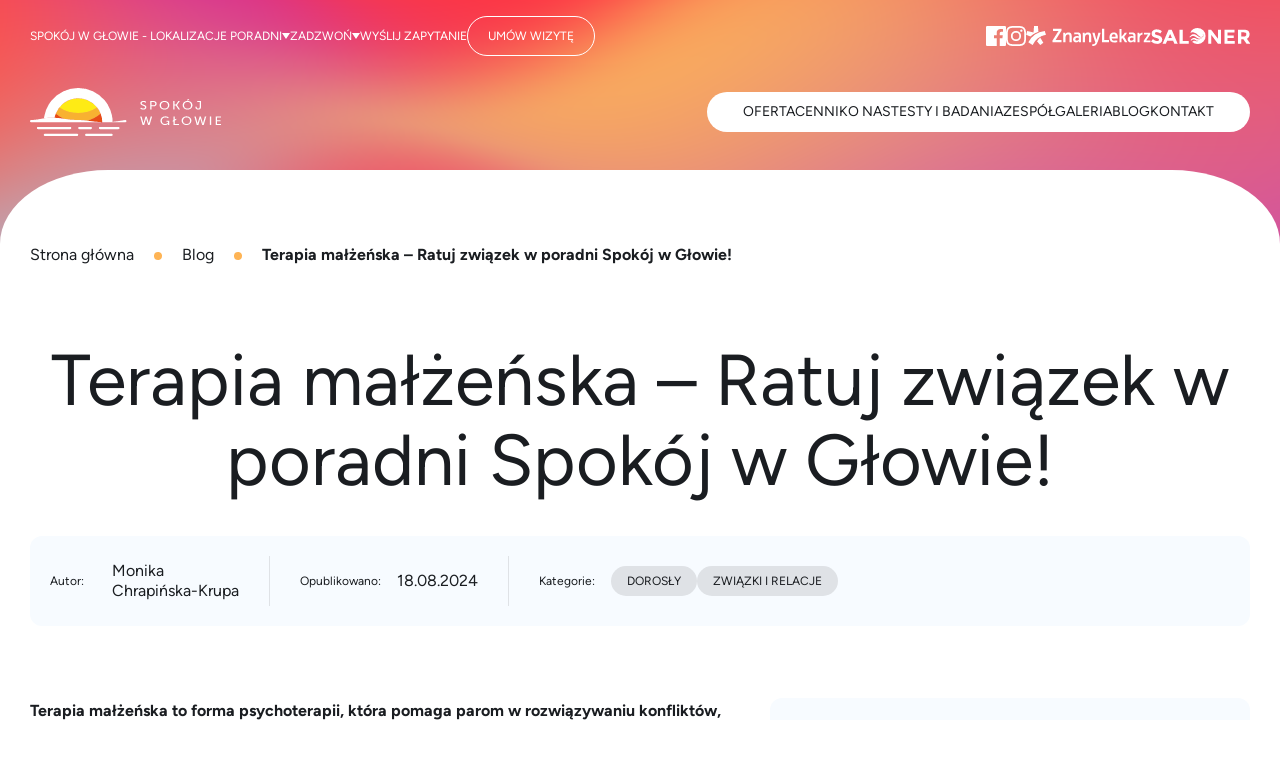

--- FILE ---
content_type: text/html; charset=UTF-8
request_url: https://spokojwglowie.pl/jak-wyglada-terapia-malzenska/
body_size: 92068
content:
<!DOCTYPE html><html><head><meta charSet="utf-8"/><meta http-equiv="x-ua-compatible" content="ie=edge"/><meta name="viewport" content="width=device-width, initial-scale=1, shrink-to-fit=no"/><meta name="generator" content="Gatsby 5.15.0"/><meta name="description" content="Terapia małżeńska - ratunek dla Twojego związku. Dowiedz się, kiedy warto skorzystać z terapii, jak ją znaleźć i ile kosztuje." data-gatsby-head="true"/><meta property="og:title" content="Terapia małżeńska - Ratuj związek w poradni Spokój w Głowie!" data-gatsby-head="true"/><meta property="og:description" content="Terapia małżeńska - ratunek dla Twojego związku. Dowiedz się, kiedy warto skorzystać z terapii, jak ją znaleźć i ile kosztuje." data-gatsby-head="true"/><meta property="og:type" content="website" data-gatsby-head="true"/><meta name="twitter:card" content="summary" data-gatsby-head="true"/><meta name="twitter:creator" content="" data-gatsby-head="true"/><meta name="twitter:title" content="Terapia małżeńska - Ratuj związek w poradni Spokój w Głowie!" data-gatsby-head="true"/><meta name="twitter:description" content="Terapia małżeńska - ratunek dla Twojego związku. Dowiedz się, kiedy warto skorzystać z terapii, jak ją znaleźć i ile kosztuje." data-gatsby-head="true"/><meta property="og:image" content="https://cms.spokojwglowie.pl/wp-content/uploads/2021/07/terapia-malzenska-pomoc-w-poradni-spokoj-w-glowie.jpg" data-gatsby-head="true"/><style data-href="/styles.d8f5f3786129da2cc9ec.css" data-identity="gatsby-global-css">@charset "UTF-8";.page-error{padding-top:60px;text-align:center}.page-error .container{align-items:center;display:flex;flex-direction:column;justify-content:center}.page-error__title{font-size:26px;font-weight:400}.page-error__title:last-of-type{margin-bottom:90px}@media only screen and (max-width:575px){.page-error__title{font-size:24px}}.page-error__title strong{font-weight:700}.page-error__number{font-size:186px;font-weight:700;margin-bottom:-5px}@media only screen and (max-width:575px){.page-error__number{font-size:80px;margin-bottom:20px}}.page-thanks{padding-bottom:40px}@media only screen and (max-width:767px){.page-thanks{padding-top:60px}}.page-thanks .container{align-items:center;display:flex;flex-direction:column;justify-content:center;text-align:center}.page-thanks__title{font-size:80px;margin-bottom:46px}@media only screen and (max-width:767px){.page-thanks__title{font-size:42px}}.page-thanks__text{font-size:26px;margin-bottom:95px}@media only screen and (max-width:767px){.page-thanks__text{font-size:20px}}.blog-main__categories{display:flex;margin:0 0 45px;width:100%}@media only screen and (max-width:991px){.blog-main__categories{align-items:flex-start;flex-direction:column;justify-content:flex-start}}.blog-main__categories a{border-radius:25px;cursor:pointer;display:inline-block;font-size:14px;margin:3px 0;padding:6px 15px;text-align:center}.blog-main__categories a.current{background-color:#59c028;color:#fff}.blog-main__categories a.artykuly-partnerow{background-color:#f8b131;color:#fff}.blog-main__categories a.quizy{background-color:#1b264c;color:#fff;margin:0 0 0 10px}.blog-main__cat-text{margin-top:8px;min-width:240px}@media only screen and (max-width:991px){.blog-main__cat-text{margin-bottom:20px}}.blog-main__description{margin:0 0 45px}.blog-main__categories-container{align-items:center;display:flex;flex-wrap:wrap;justify-content:flex-start}.blog-main__pagination--top{display:flex;justify-content:flex-end}@media(max-width:991px){.blog-main__pagination--top{justify-content:center;margin:30px 0 0}}@media only screen and (max-width:767px){.blog-main__pagination--top{justify-content:center;margin-top:40px}}@media(max-width:768px){.blog-main__search{text-align:center}}.blog-main__search input{-webkit-appearance:none;appearance:none;background-color:#fff;border:1px solid #d4d4d4;border-radius:0;color:#1b264c;display:block;font-size:16px;outline:none;padding:15px 20px;width:100%}@media(max-width:768px){.blog-main__search input{margin:10px 0;padding:10px 20px}}.page-reservation__info p{margin:0 0 15px}.page-reservation__info a{color:#0d6efd}.page-reservation__info a:hover{color:#0d6efd;text-decoration:underline}.page-reservation-main{padding:40px 0;text-align:center}@media(max-width:768px){.page-reservation-main{padding:0}}.page-reservation-main img{margin:0 auto;max-width:380px;width:100%}@media(max-width:768px){.page-reservation-main img:not(.no-m){margin:50px 0 0}}.page-reservation-main p{font-size:22px;line-height:31px;margin:20px 0 40px;min-height:62px}@media(max-width:768px){.page-reservation-main p{margin:15px 0;min-height:auto}}.page-reservation-main .row{position:relative}.page-reservation-main .row:after{background-color:#f2f2f2;content:"";height:100%;left:0;margin:0 auto;position:absolute;right:0;top:0;width:1px}@media(max-width:768px){.page-reservation-main .row:after{content:none}}#bookero-plugin .bookero-plugin-header{background-color:#59c028}#bookero-plugin .week-days-hour.is-valid{background-color:#59c028;color:#fff}#bookero-plugin .week-days-hour.is-selected{background-color:#f8b131;border-color:#f8b131}#bookero-plugin .submit-section .submit-button{background-color:#f8b131}#bookero-plugin .submit-section .back-button:hover{color:#59c028}#bookero-plugin .inquiry-actions-details:after{border-right:2px solid #59c028;border-top:2px solid #59c028}#bookero-plugin .bookero-plugin-form-wrapper a{color:#0d6efd}#bookero-plugin .switcher.is-active{background:#59c028;border-color:#59c028}.psycho-tests__top-desc p:not(:last-child){margin:0 0 15px}.psycho-tests__bottom-desc{margin:65px 0 0}@media(max-width:768px){.psycho-tests__bottom-desc{margin:30px 0 0}}.psycho-tests__bottom-desc p{margin:0 0 15px}.psycho-tests__bottom-desc ol,.psycho-tests__bottom-desc ul{margin:32px 0 15px;padding:0 0 0 20px}.psycho-tests__bottom-desc ol li:not(:last-child),.psycho-tests__bottom-desc ul li:not(:last-child){margin:0 0 10px}.psycho-tests__bottom-desc h1,.psycho-tests__bottom-desc h2,.psycho-tests__bottom-desc h3,.psycho-tests__bottom-desc h4,.psycho-tests__bottom-desc h5,.psycho-tests__bottom-desc h6{font-weight:400;margin:42px 0 15px}.psycho-tests__bottom-desc h1 strong,.psycho-tests__bottom-desc h2 strong,.psycho-tests__bottom-desc h3 strong,.psycho-tests__bottom-desc h4 strong,.psycho-tests__bottom-desc h5 strong,.psycho-tests__bottom-desc h6 strong{font-weight:400!important}.psycho-tests__bottom-desc h1{font-size:48px;line-height:58px}@media(max-width:991px){.psycho-tests__bottom-desc h1{font-size:40px;line-height:50px}}.psycho-tests__bottom-desc h2{font-size:40px;line-height:50px}@media(max-width:991px){.psycho-tests__bottom-desc h2{font-size:36px;line-height:46px}}.psycho-tests__bottom-desc h3{font-size:32px;line-height:42px}.psycho-tests__bottom-desc h4{font-size:26px;line-height:36px}.psycho-tests__bottom-desc h5{font-size:20px;line-height:28px}.psycho-tests__bottom-desc img{margin:32px 0}.psycho-tests__nav{align-items:flex-end;border-bottom:1px solid #f2f2f2;display:flex;flex-wrap:wrap;justify-content:flex-start;margin:85px 0 30px}@media(max-width:768px){.psycho-tests__nav{align-items:center;justify-content:center;margin:50px 0 25px}}.psycho-tests__nav button{align-items:center;background-color:#ebebeb;border:none;border-radius:20px 20px 0 0;display:flex;justify-content:center;margin:0 30px 0 0;min-height:52px;padding:0 25px;transition:all .15s linear}@media(max-width:991px){.psycho-tests__nav button{border-radius:15px 15px 0 0;margin:0 15px 0 0;min-height:42px;padding:0 15px}}@media(max-width:768px){.psycho-tests__nav button{border-radius:10px;margin:0 10px 10px}}.psycho-tests__nav button.current,.psycho-tests__nav button:hover{color:#fff}.psycho-tests__nav button:first-child.current,.psycho-tests__nav button:first-child:hover{background-color:#f8b131}.psycho-tests__nav button:nth-child(2).current,.psycho-tests__nav button:nth-child(2):hover{background-color:#e8156e}.psycho-tests__nav button:nth-child(3).current,.psycho-tests__nav button:nth-child(3):hover{background-color:#1b264c}.psycho-tests__nav button:nth-child(4).current,.psycho-tests__nav button:nth-child(4):hover{background-color:#59c028}.psycho-tests__nav button:nth-child(5).current,.psycho-tests__nav button:nth-child(5):hover{background-color:#7f14ce}.psycho-tests__content h3{border-bottom:1px solid #f2f2f2;font-size:26px;font-weight:700;margin:0 0 30px;padding:0 0 15px}.psycho-tests__content img{margin:0 0 30px}.psycho-tests__tile{align-items:center;background-color:#1b264c;color:#fff;display:flex;flex-direction:column;height:calc(100% - 30px);justify-content:space-between;margin:0 0 30px;padding:25px 15px;text-align:center}.psycho-tests__tile h4{font-weight:700;margin:0 0 15px}.psycho-tests__tile span{display:block;font-size:14px;line-height:1.2}.psycho-tests__tile div:last-child span:first-child{border-top:1px solid #121b39;padding:10px 0 0}.psycho-tests__tile p{border-bottom:1px solid #121b39;margin:0 0 10px;padding:0 0 10px}.page-contact__baner{margin-bottom:90px;text-align:center}@media(min-width:575px){.page-contact__baner .mobile{display:none}}@media(max-width:575px){.page-contact__baner{margin-bottom:45px;margin-top:-45px}.page-contact__baner .desktop{display:none}}.page-contact__column-title{color:#1b264c;font-size:26px;font-weight:700;margin-bottom:25px}.page-contact__column-text{margin-bottom:30px;max-width:370px}@media only screen and (max-width:767px){.page-contact__column-text{max-width:100%}}.page-contact__column-text p{color:#1b264c;font-size:16px;font-weight:400;margin-bottom:25px}.page-contact__column-text p:last-child{margin-bottom:0}.page-contact__contact-item{margin-top:30px}.page-contact__title{font-weight:700;margin-bottom:8px}.page-contact__desc{margin-top:25px}@media only screen and (max-width:767px){.page-contact__form-title{margin-top:45px}}.page-contact__contact-link{color:#1b264c;display:block;font-size:16px;font-weight:700;margin-bottom:15px;padding-left:35px;position:relative}.page-contact__contact-link:before{background-position:50%;background-repeat:no-repeat;background-size:contain;content:"";left:0;position:absolute;top:50%;transform:translateY(-50%);transition:all .25s}.page-contact__contact-link:active,.page-contact__contact-link:focus,.page-contact__contact-link:hover{color:#0d6efd}.page-contact__contact-link--phone:active:before,.page-contact__contact-link--phone:focus:before,.page-contact__contact-link--phone:hover:before{background-image:url([data-uri])}.page-contact__contact-link--phone:before{background-image:url([data-uri]);height:20px;width:20px}.page-contact__contact-link--email:active:before,.page-contact__contact-link--email:focus:before,.page-contact__contact-link--email:hover:before{background-image:url([data-uri])}.page-contact__contact-link--email:before{background-image:url([data-uri]);height:17px;width:20px}.page-contact__map-title{margin-bottom:35px}.page-contact__phones-wrapper{display:flex}.page-contact__phones-wrapper>a{margin-right:30px}.contact-map{margin-top:90px}.contact-map__map-wrapper{position:relative;width:100%}.contact-map__text{background-color:#1b264c;color:#fff;left:0;padding:55px 50px;position:absolute;text-align:center;top:0;z-index:9}@media only screen and (max-width:767px){.contact-map__text{padding:25px;width:100%}}.contact-map__address{margin-top:15px}.gallery-info a{color:#0d6efd}.gallery-info a:hover{color:#0d6efd;text-decoration:underline}.gallery-info__text p:not(:last-child){margin:0 0 20px}.gallery{margin-top:65px}.gallery .container>.row,.gallery .container>.row>*{--bs-gutter-x:0}.gallery__img{background-position:50%;background-repeat:no-repeat;background-size:cover;border:1px solid #fff;position:relative;width:100%}.gallery__img--big{height:374px}@media only screen and (max-width:767px){.gallery__img--big{height:300px}}.gallery__img--small{height:187px}@media only screen and (max-width:767px){.gallery__img--small{height:300px}}.ReactModalPortal .ril__navButtonPrev{left:5%!important}.ReactModalPortal .ril__navButtonNext{right:5%!important}.media-section-1{padding-bottom:100px}.media-section-1 img{display:block;margin-bottom:45px}@media only screen and (max-width:991px){.media-section-1 img{margin:20px auto}}.media-section-1 p{margin-bottom:45px}@media only screen and (max-width:991px){.media-section-1 p{margin-bottom:20px}}.media-section-1__text p:first-child{margin-bottom:20px}.media-section-1 a{color:#0d6efd}.media-section-1 a:hover{color:#44a913;text-decoration:underline}.media-section-2__logo-container{align-items:flex-start;display:flex;justify-content:center;margin-bottom:100px}@media only screen and (max-width:767px){.media-section-2__logo-container{align-items:flex-start;margin-bottom:50px}}.media-section-3__zoom-icon{background-image:url([data-uri]);background-position:50%;background-repeat:no-repeat;background-size:contain;height:41px;left:50%;opacity:0;position:absolute;top:50%;transform:translate(-50%,-50%);transition:all .25s;width:41px;z-index:3}.media-section-3__bg{background-color:rgba(0,0,0,.2);height:100%;left:0;opacity:0;position:absolute;top:0;transition:all .25s;width:100%;z-index:1}.media-section-3__img{background-position:50%;background-repeat:no-repeat;background-size:cover;cursor:pointer;height:374px;margin:1px;position:relative;width:calc(100% - 2px)}.media-section-3__img:hover .media-section-3__bg,.media-section-3__img:hover .media-section-3__zoom-icon{opacity:1}.online-section-1{padding-bottom:100px}@media only screen and (max-width:575px){.online-section-1{padding-bottom:50px}}.online-section-1__points-container{margin-top:70px}.online-section-1__point-container{align-items:center;display:flex;flex-direction:column;justify-content:flex-start}@media only screen and (max-width:991px){.online-section-1__point-container{margin:0 auto 50px;max-width:400px}}.online-section-1__circle{align-items:center;border-radius:50px;display:flex;font-size:26px;height:82px;justify-content:center;margin-bottom:30px;position:relative;text-align:center;width:82px}.online-section-1__circle:after,.online-section-1__circle:before{content:"";height:1px;position:absolute;width:86px}@media only screen and (max-width:991px){.online-section-1__circle:after,.online-section-1__circle:before{display:none}}.online-section-1__circle:after{right:-110px}.online-section-1__circle:before{left:-110px}@media only screen and (max-width:1199px){.online-section-1__circle:before{left:-80px;width:60px}}.online-section-1__circle--1{background-color:#1b264c;color:#fff}.online-section-1__circle--1:after{background-color:#1b264c}.online-section-1__circle--2{background-color:#feeb15;color:#1b264c}.online-section-1__circle--2:after,.online-section-1__circle--2:before{background-color:#feeb15}.online-section-1__circle--3{background-color:#f8b131;color:#fff}.online-section-1__circle--3:after,.online-section-1__circle--3:before{background-color:#f8b131}.online-section-1__circle--4{background-color:#e84c15;color:#fff}.online-section-1__circle--4:before{background-color:#e84c15}.online-section-1__point-text{max-width:100%;text-align:center;width:100%}.online-section-1__point-text a{color:#0d6efd}.online-section-1__point-text a:hover{color:#0d6efd;text-decoration:underline}.online-section-1__small-text{font-size:12px;margin-top:25px;text-align:center}.online-section-1__bottom-text{margin-top:65px}@media only screen and (max-width:575px){.online-section-1__bottom-text{margin-top:0}}.online-section-2{padding-bottom:100px}@media only screen and (max-width:575px){.online-section-2{padding-bottom:50px}}@media only screen and (max-width:767px){.online-section-2 img{display:block;margin:50px auto 0}}.online-section-3{padding-bottom:100px}@media only screen and (max-width:575px){.online-section-3{padding-bottom:50px}}.online-section-3 .row{margin-bottom:30px}.online-section-3 .row:last-child{margin-bottom:0}.online-section-3__subtitle{margin:30px 0 50px}.online-section-3__icons-container{align-items:flex-start;display:flex;flex-wrap:wrap;justify-content:flex-end}@media(max-width:720px){.online-section-3__icons-container{align-items:center;flex-direction:column}}.online-section-3__single-icon{flex:0 0 33.33%;margin-bottom:30px;max-width:33.33%}@media(max-width:720px){.online-section-3__single-icon{flex:unset;max-width:80%}}.online-section-3__single-icon img{height:auto;max-height:60px;max-width:100%}@media(max-width:980px){.online-section-3__single-icon img{max-height:40px}}.online-section-3__single-icon--email img{max-height:45px}@media(max-width:980px){.online-section-3__single-icon--email img{max-height:30px}}@media only screen and (max-width:991px){.online-section-3__single-icon{display:flex;flex:0 0 50%;justify-content:center}}.online-section-4{padding-bottom:100px}@media only screen and (max-width:575px){.online-section-4{padding-bottom:50px}}.online-section-4__subtitle{margin:24px 0}.online-section-4 ul{column-count:2;margin-bottom:30px}@media only screen and (max-width:767px){.online-section-4 ul{column-count:1}}.online-buttons{align-items:center;display:flex;justify-content:space-between;padding:0 50px}@media only screen and (max-width:991px){.online-buttons{flex-wrap:wrap;justify-content:center;padding:15px}}.online-buttons a{color:#fff!important}@media only screen and (max-width:991px){.online-buttons a{margin:10px}}.online-section-5{padding-bottom:100px}@media only screen and (max-width:575px){.online-section-5{padding-bottom:50px}}.team-persons{margin-top:50px}.team-persons__info{margin-top:45px}.team-visit,.team-work{padding-top:90px}.team-visit__text a{color:#0d6efd}.team-visit__text a:hover{color:#0d6efd;text-decoration:underline}.team-visit__buttons{align-items:center;display:flex;justify-content:space-between;margin-top:40px;padding:0 50px}@media only screen and (max-width:991px){.team-visit__buttons{flex-wrap:wrap;justify-content:center;padding:15px}}.team-visit__buttons a{color:#fff!important}@media only screen and (max-width:991px){.team-visit__buttons a{margin:10px}}.team-tabs{border-bottom:1px solid #f2f2f2;display:block}@media only screen and (max-width:991px){.team-tabs{display:none}}.team-tabs__single{background:#ebebeb;border:none;border-radius:20px 20px 0 0;color:#1b264c;margin-right:32px;margin-top:40px;padding:16px 24px}.team-tabs__single.active{background:#f8b131;color:#fff}.team-search{align-items:center;display:flex;justify-content:space-between;margin:35px 0 30px}@media(max-width:650px){.team-search{flex-direction:column}}.team-search .contact-form__input-group{margin:0 30px 0 0;width:100%}@media(max-width:650px){.team-search .contact-form__input-group{margin:0 0 10px}}.team-search .button{min-width:270px;padding:13px 15px}@media(max-width:650px){.team-search .button{width:100%}}.text-page{padding-bottom:50px}.text-page .home-last-news,.text-page .home-reviews{margin-bottom:60px;margin-top:0;padding-top:0}.text-page .home-last-news h2,.text-page .home-reviews h2{border-bottom:0}.text-page__team-container .person-tile{margin:30px 0 0}.text-page__text-container{overflow:hidden;width:100%}.text-page__text-container p{margin:0 0 15px}.text-page__text-container ol,.text-page__text-container ul{margin:32px 0 15px;padding:0 0 0 20px}.text-page__text-container ol li:not(:last-child),.text-page__text-container ul li:not(:last-child){margin:0 0 10px}.text-page__text-container h1,.text-page__text-container h2,.text-page__text-container h3,.text-page__text-container h4,.text-page__text-container h5,.text-page__text-container h6{font-weight:400;margin:42px 0 15px}.text-page__text-container h1 strong,.text-page__text-container h2 strong,.text-page__text-container h3 strong,.text-page__text-container h4 strong,.text-page__text-container h5 strong,.text-page__text-container h6 strong{font-weight:400!important}.text-page__text-container h1{font-size:48px;line-height:58px}@media(max-width:991px){.text-page__text-container h1{font-size:40px;line-height:50px}}.text-page__text-container h2{font-size:40px;line-height:50px}@media(max-width:991px){.text-page__text-container h2{font-size:36px;line-height:46px}}.text-page__text-container h3{font-size:32px;line-height:42px}.text-page__text-container h4{font-size:26px;line-height:36px}.text-page__text-container h5{font-size:20px;line-height:28px}.text-page__text-container img{margin:32px 0}.text-page__text-container .ng-star-inserted{padding-top:0}.text-page .text-page__tiles-container .row{row-gap:24px}.text-page img{height:auto;max-width:100%}.text-page__big-img-container{display:flex;justify-content:center}.text-page p a{color:#0d6efd!important}.text-page__links-container{align-items:flex-start;display:flex;flex-wrap:wrap;justify-content:flex-start;margin:50px 0 0}@media(max-width:800px){.text-page__links-container{flex-direction:column;margin-top:0}}.text-page__single-link{flex:0 0 50%;margin:0 0 15px;max-width:50%}.text-page__single-link a{color:#0d6efd}.text-page .alignright{display:block!important;float:right;margin:0 0 25px 25px}@media only screen and (max-width:767px){.text-page .alignright{float:none;margin:25px auto}}.text-page .alignleft{display:block!important;float:left;margin:0 25px 25px 0}@media only screen and (max-width:767px){.text-page .alignleft{float:none;margin:25px auto}}.text-page .aligncenter{display:block!important;margin:25px auto}@media(max-width:712px){.text-page__tiles-container .simple-horizontal-card__thumbnail{display:none}}.tiles-page .row{margin-bottom:88px;row-gap:64px}@media only screen and (max-width:1699px){.tiles-page .row{row-gap:32px}}@media only screen and (max-width:1199px){.tiles-page .row{row-gap:24px}}.tiles-page .simple-card{height:100%}.tiles-page .simple-card__body{padding-top:64px!important}.tiles-page .simple-card__body__header{margin-bottom:0}.tiles-page .simple-card__body__header h3{min-height:unset}.tp-sidebar,.tp-sidebar__item{display:flex;flex-direction:column;gap:16px}.tp-sidebar__item{background-color:#f7fbff;border-radius:12px;height:-webkit-fit-content;height:fit-content;padding:24px;width:100%}.post-main__info-container{align-items:flex-start;column-gap:15px;display:flex;justify-content:space-between}@media(max-width:991px){.post-main__info-container{align-items:center;justify-content:center}}.post-main__info-container>div:first-child{display:flex;flex-direction:column;gap:15px}@media(max-width:991px){.post-main__info-container>div:first-child{align-items:center;justify-content:center}}.post-main__info-container>div:first-child .date{align-items:center;display:flex;gap:25px;justify-content:flex-start}@media(max-width:991px){.post-main__info-container>div:first-child .date{flex-direction:column;justify-content:center}}.post-main__info-container>div>.post-author{margin-right:20px}@media(max-width:670px){.post-main__info-container>div>.post-author{margin-right:0}.post-main__info-container>div>.post-date{justify-content:center}}@media only screen and (max-width:991px){.post-main__info-container{align-items:center;flex-direction:column;justify-content:flex-start;row-gap:15px}}.post-main__content{margin-top:20px;overflow:hidden;width:100%}.post-main__content ul{display:inline-block;margin:28px 0}.post-main__content h2{border-bottom:1px solid #f2f2f2;display:block;margin-bottom:45px;padding:60px 0 15px;width:100%}.post-main__content h1,.post-main__content h2,.post-main__content h3,.post-main__content h4,.post-main__content h5,.post-main__content h6,.post-main__content img,.post-main__content li,.post-main__content p,.post-main__content ul{margin:0 0 15px}.post-main__content img{height:auto;max-width:100%}.post-main__content a{color:#0d6efd}.post-main__author{background-color:#1b264c;color:#fff;margin:100px 0 0;padding:50px 100px}@media(max-width:991px){.post-main__author{padding:30px 50px}}@media(max-width:575px){.post-main__author{padding:30px 20px}}.post-main__author-inner{align-items:flex-start;display:flex;justify-content:flex-start}.post-main__author-image{background-position:50%;background-repeat:no-repeat;background-size:cover;border-radius:50%;height:74px;margin:0 30px 0 0;min-width:74px;width:74px}@media(max-width:575px){.post-main__author-image{margin:0 15px 0 0}}.post-main__author h3{font-weight:700;margin:10px 0 5px}.post-main__author-description{margin:30px 0 50px}.post-main .alignright{display:block!important;float:right;margin:0 0 25px 25px}@media only screen and (max-width:767px){.post-main .alignright{float:none;margin:25px auto}}.post-main .alignleft{display:block!important;float:left;margin:0 25px 25px 0}@media only screen and (max-width:767px){.post-main .alignleft{float:none;margin:25px auto}}.post-main .aligncenter{display:block!important;margin:25px auto}.post-main__button-item{align-items:center;display:flex;flex-direction:column;justify-content:flex-start;text-align:center}@media only screen and (max-width:767px){.post-main__button-item{margin-bottom:40px}}.post-main .react-share__ShareButton{background-color:#59c028!important;border-radius:50px!important;color:#fff!important;display:inline-block;font-size:16px!important;padding:13px 65px!important;text-align:center}.post-main .react-share__ShareButton:active,.post-main .react-share__ShareButton:focus,.post-main .react-share__ShareButton:hover{background-color:#44a913!important;color:#fff!important}.post-main__button-text{margin-bottom:45px}@media only screen and (max-width:767px){.post-main__button-text{margin-bottom:20px}}.single-person__img{background-image:url(/static/example-person-022ee4e5292b5641fdb60afc1cf6dedd.jpg);background-position:50%;background-repeat:no-repeat;background-size:cover;height:500px;margin:0 auto;max-width:400px;width:100%}.single-person__content{padding-left:30px}@media(max-width:991px){.single-person__content{margin:40px 0 0;padding:0}}.single-person__content p{margin:0 0 15px}.single-person__content ol,.single-person__content ul{margin:15px 0;padding:0 0 0 20px}.single-person__content ol li:not(:last-child),.single-person__content ul li:not(:last-child){margin:0 0 10px}.single-person__content ol:first-child,.single-person__content ul:first-child{margin-top:0}.single-person__content ol ol,.single-person__content ol ul,.single-person__content ul ol,.single-person__content ul ul{margin-top:10px!important}.single-person__content h1,.single-person__content h2,.single-person__content h3,.single-person__content h4,.single-person__content h5,.single-person__content h6{font-weight:400;margin:42px 0 15px}@media(max-width:991px){.single-person__content h1,.single-person__content h2,.single-person__content h3,.single-person__content h4,.single-person__content h5,.single-person__content h6{margin-top:30px}}.single-person__content h1 strong,.single-person__content h2 strong,.single-person__content h3 strong,.single-person__content h4 strong,.single-person__content h5 strong,.single-person__content h6 strong{font-weight:400!important}.single-person__content h1{font-size:48px;line-height:58px}@media(max-width:991px){.single-person__content h1{font-size:40px;line-height:50px}}.single-person__content h2{font-size:40px;line-height:50px}@media(max-width:991px){.single-person__content h2{font-size:36px;line-height:46px}}.single-person__content h3{font-size:32px;line-height:42px}.single-person__content h4{font-size:26px;line-height:36px}.single-person__content h5{font-size:20px;line-height:28px}.single-person__content h1:first-child,.single-person__content h2:first-child,.single-person__content h3:first-child,.single-person__content h4:first-child,.single-person__content h5:first-child,.single-person__content h6:first-child{margin-top:0}.single-person__content .ng-star-inserted{padding-top:0}.single-person__content .gatsby-image-wrapper{width:100%}.single-person__content img{border-radius:12px;height:auto;margin:32px 0 0;width:100%}.single-person__content iframe{aspect-ratio:16/9;display:block;height:auto;width:100%}.single-person__content a{color:#0d6efd}.single-person__content a:hover{text-decoration:underline}.single-person__certs{margin-top:100px}.single-person__zoom-icon{background-image:url([data-uri]);background-position:50%;background-repeat:no-repeat;background-size:contain;display:none;height:41px;left:50%;position:absolute;top:50%;transform:translate(-50%,-50%);width:41px}.single-person__single-cert{align-items:center;border:1px solid #ebebeb;cursor:pointer;display:flex;justify-content:center;margin-bottom:25px;padding:30px;position:relative;transition:all .25s;width:100%}.single-person__single-cert:hover{background-color:#e3e3e3}.single-person__single-cert:hover .single-person__zoom-icon{display:block}.single-person__btn{align-items:center;display:flex;justify-content:center;margin:35px 0 0}.single-person__media{padding-left:30px}@media(max-width:991px){.single-person__media{padding:0}}.single-person__media h3{font-weight:700}.single-person__media .row{justify-content:space-between}.single-person__media .row [class*=col-]{width:48%}@media(max-width:991px){.single-person__media .row [class*=col-]{width:50%}}@media(max-width:575px){.single-person__media .row [class*=col-]{width:100%}}.single-person__media-item{display:block;margin:30px 0 0}.single-person__media-item-image{background-position:50%;background-repeat:no-repeat;background-size:cover;margin:0 0 10px;min-height:195px}.single-person__media-item div{align-items:center;display:flex;justify-content:space-between}.single-person__media-item h4{font-weight:700;margin:5px 0 0}/*!
 * Bootstrap  v5.3.8 (https://getbootstrap.com/)
 * Copyright 2011-2025 The Bootstrap Authors
 * Licensed under MIT (https://github.com/twbs/bootstrap/blob/main/LICENSE)
 */:root,[data-bs-theme=light]{--bs-blue:#0d6efd;--bs-indigo:#6610f2;--bs-purple:#6f42c1;--bs-pink:#d63384;--bs-red:#dc3545;--bs-orange:#fd7e14;--bs-yellow:#ffc107;--bs-green:#198754;--bs-teal:#20c997;--bs-cyan:#0dcaf0;--bs-black:#000;--bs-white:#fff;--bs-gray:#6c757d;--bs-gray-dark:#343a40;--bs-gray-100:#f8f9fa;--bs-gray-200:#e9ecef;--bs-gray-300:#dee2e6;--bs-gray-400:#ced4da;--bs-gray-500:#adb5bd;--bs-gray-600:#6c757d;--bs-gray-700:#495057;--bs-gray-800:#343a40;--bs-gray-900:#212529;--bs-primary:#0d6efd;--bs-secondary:#6c757d;--bs-success:#198754;--bs-info:#0dcaf0;--bs-warning:#ffc107;--bs-danger:#dc3545;--bs-light:#f8f9fa;--bs-dark:#212529;--bs-primary-rgb:13,110,253;--bs-secondary-rgb:108,117,125;--bs-success-rgb:25,135,84;--bs-info-rgb:13,202,240;--bs-warning-rgb:255,193,7;--bs-danger-rgb:220,53,69;--bs-light-rgb:248,249,250;--bs-dark-rgb:33,37,41;--bs-primary-text-emphasis:#052c65;--bs-secondary-text-emphasis:#2b2f32;--bs-success-text-emphasis:#0a3622;--bs-info-text-emphasis:#055160;--bs-warning-text-emphasis:#664d03;--bs-danger-text-emphasis:#58151c;--bs-light-text-emphasis:#495057;--bs-dark-text-emphasis:#495057;--bs-primary-bg-subtle:#cfe2ff;--bs-secondary-bg-subtle:#e2e3e5;--bs-success-bg-subtle:#d1e7dd;--bs-info-bg-subtle:#cff4fc;--bs-warning-bg-subtle:#fff3cd;--bs-danger-bg-subtle:#f8d7da;--bs-light-bg-subtle:#fcfcfd;--bs-dark-bg-subtle:#ced4da;--bs-primary-border-subtle:#9ec5fe;--bs-secondary-border-subtle:#c4c8cb;--bs-success-border-subtle:#a3cfbb;--bs-info-border-subtle:#9eeaf9;--bs-warning-border-subtle:#ffe69c;--bs-danger-border-subtle:#f1aeb5;--bs-light-border-subtle:#e9ecef;--bs-dark-border-subtle:#adb5bd;--bs-white-rgb:255,255,255;--bs-black-rgb:0,0,0;--bs-font-sans-serif:system-ui,-apple-system,"Segoe UI",Roboto,"Helvetica Neue","Noto Sans","Liberation Sans",Arial,sans-serif,"Apple Color Emoji","Segoe UI Emoji","Segoe UI Symbol","Noto Color Emoji";--bs-font-monospace:SFMono-Regular,Menlo,Monaco,Consolas,"Liberation Mono","Courier New",monospace;--bs-gradient:linear-gradient(180deg,hsla(0,0%,100%,.15),hsla(0,0%,100%,0));--bs-body-font-family:var(--bs-font-sans-serif);--bs-body-font-size:1rem;--bs-body-font-weight:400;--bs-body-line-height:1.5;--bs-body-color:#212529;--bs-body-color-rgb:33,37,41;--bs-body-bg:#fff;--bs-body-bg-rgb:255,255,255;--bs-emphasis-color:#000;--bs-emphasis-color-rgb:0,0,0;--bs-secondary-color:rgba(33,37,41,.75);--bs-secondary-color-rgb:33,37,41;--bs-secondary-bg:#e9ecef;--bs-secondary-bg-rgb:233,236,239;--bs-tertiary-color:rgba(33,37,41,.5);--bs-tertiary-color-rgb:33,37,41;--bs-tertiary-bg:#f8f9fa;--bs-tertiary-bg-rgb:248,249,250;--bs-heading-color:inherit;--bs-link-color:#0d6efd;--bs-link-color-rgb:13,110,253;--bs-link-decoration:underline;--bs-link-hover-color:#0a58ca;--bs-link-hover-color-rgb:10,88,202;--bs-code-color:#d63384;--bs-highlight-color:#212529;--bs-highlight-bg:#fff3cd;--bs-border-width:1px;--bs-border-style:solid;--bs-border-color:#dee2e6;--bs-border-color-translucent:rgba(0,0,0,.175);--bs-border-radius:0.375rem;--bs-border-radius-sm:0.25rem;--bs-border-radius-lg:0.5rem;--bs-border-radius-xl:1rem;--bs-border-radius-xxl:2rem;--bs-border-radius-2xl:var(--bs-border-radius-xxl);--bs-border-radius-pill:50rem;--bs-box-shadow:0 0.5rem 1rem rgba(0,0,0,.15);--bs-box-shadow-sm:0 0.125rem 0.25rem rgba(0,0,0,.075);--bs-box-shadow-lg:0 1rem 3rem rgba(0,0,0,.175);--bs-box-shadow-inset:inset 0 1px 2px rgba(0,0,0,.075);--bs-focus-ring-width:0.25rem;--bs-focus-ring-opacity:0.25;--bs-focus-ring-color:rgba(13,110,253,.25);--bs-form-valid-color:#198754;--bs-form-valid-border-color:#198754;--bs-form-invalid-color:#dc3545;--bs-form-invalid-border-color:#dc3545}[data-bs-theme=dark]{--bs-body-color:#dee2e6;--bs-body-color-rgb:222,226,230;--bs-body-bg:#212529;--bs-body-bg-rgb:33,37,41;--bs-emphasis-color:#fff;--bs-emphasis-color-rgb:255,255,255;--bs-secondary-color:rgba(222,226,230,.75);--bs-secondary-color-rgb:222,226,230;--bs-secondary-bg:#343a40;--bs-secondary-bg-rgb:52,58,64;--bs-tertiary-color:rgba(222,226,230,.5);--bs-tertiary-color-rgb:222,226,230;--bs-tertiary-bg:#2b3035;--bs-tertiary-bg-rgb:43,48,53;--bs-primary-text-emphasis:#6ea8fe;--bs-secondary-text-emphasis:#a7acb1;--bs-success-text-emphasis:#75b798;--bs-info-text-emphasis:#6edff6;--bs-warning-text-emphasis:#ffda6a;--bs-danger-text-emphasis:#ea868f;--bs-light-text-emphasis:#f8f9fa;--bs-dark-text-emphasis:#dee2e6;--bs-primary-bg-subtle:#031633;--bs-secondary-bg-subtle:#161719;--bs-success-bg-subtle:#051b11;--bs-info-bg-subtle:#032830;--bs-warning-bg-subtle:#332701;--bs-danger-bg-subtle:#2c0b0e;--bs-light-bg-subtle:#343a40;--bs-dark-bg-subtle:#1a1d20;--bs-primary-border-subtle:#084298;--bs-secondary-border-subtle:#41464b;--bs-success-border-subtle:#0f5132;--bs-info-border-subtle:#087990;--bs-warning-border-subtle:#997404;--bs-danger-border-subtle:#842029;--bs-light-border-subtle:#495057;--bs-dark-border-subtle:#343a40;--bs-heading-color:inherit;--bs-link-color:#6ea8fe;--bs-link-hover-color:#8bb9fe;--bs-link-color-rgb:110,168,254;--bs-link-hover-color-rgb:139,185,254;--bs-code-color:#e685b5;--bs-highlight-color:#dee2e6;--bs-highlight-bg:#664d03;--bs-border-color:#495057;--bs-border-color-translucent:hsla(0,0%,100%,.15);--bs-form-valid-color:#75b798;--bs-form-valid-border-color:#75b798;--bs-form-invalid-color:#ea868f;--bs-form-invalid-border-color:#ea868f;color-scheme:dark}@media (prefers-reduced-motion:no-preference){:root{scroll-behavior:smooth}}body{-webkit-text-size-adjust:100%;-webkit-tap-highlight-color:transparent;background-color:var(--bs-body-bg);color:var(--bs-body-color);font-family:var(--bs-body-font-family);font-size:var(--bs-body-font-size);font-weight:var(--bs-body-font-weight);line-height:var(--bs-body-line-height);text-align:var(--bs-body-text-align)}hr{border:0;border-top:var(--bs-border-width) solid;color:inherit;margin:1rem 0;opacity:.25}.h1,.h2,.h3,.h4,.h5,.h6,h1,h2,h3,h4,h5,h6{color:var(--bs-heading-color);font-weight:500;line-height:1.2;margin-bottom:.5rem;margin-top:0}.h1,h1{font-size:calc(1.375rem + 1.5vw)}@media (min-width:1200px){.h1,h1{font-size:2.5rem}}.h2,h2{font-size:calc(1.325rem + .9vw)}@media (min-width:1200px){.h2,h2{font-size:2rem}}.h3,h3{font-size:calc(1.3rem + .6vw)}@media (min-width:1200px){.h3,h3{font-size:1.75rem}}.h4,h4{font-size:calc(1.275rem + .3vw)}@media (min-width:1200px){.h4,h4{font-size:1.5rem}}.h5,h5{font-size:1.25rem}.h6,h6{font-size:1rem}p{margin-bottom:1rem;margin-top:0}abbr[title]{cursor:help;-webkit-text-decoration:underline dotted;text-decoration:underline dotted;-webkit-text-decoration-skip-ink:none;text-decoration-skip-ink:none}address{font-style:normal;line-height:inherit;margin-bottom:1rem}ol,ul{padding-left:2rem}dl,ol,ul{margin-bottom:1rem;margin-top:0}ol ol,ol ul,ul ol,ul ul{margin-bottom:0}dt{font-weight:700}dd{margin-bottom:.5rem;margin-left:0}blockquote{margin:0 0 1rem}b,strong{font-weight:bolder}.small,small{font-size:.875em}.mark,mark{background-color:var(--bs-highlight-bg);color:var(--bs-highlight-color);padding:.1875em}sub,sup{font-size:.75em;line-height:0;position:relative;vertical-align:baseline}sub{bottom:-.25em}sup{top:-.5em}a{color:rgba(var(--bs-link-color-rgb),var(--bs-link-opacity,1));text-decoration:underline}a:hover{--bs-link-color-rgb:var(--bs-link-hover-color-rgb)}a:not([href]):not([class]),a:not([href]):not([class]):hover{color:inherit;text-decoration:none}code,kbd,pre,samp{font-family:var(--bs-font-monospace);font-size:1em}pre{display:block;font-size:.875em;margin-bottom:1rem;margin-top:0;overflow:auto}pre code{color:inherit;font-size:inherit;word-break:normal}code{word-wrap:break-word;color:var(--bs-code-color);font-size:.875em}a>code{color:inherit}kbd{background-color:var(--bs-body-color);border-radius:.25rem;color:var(--bs-body-bg);font-size:.875em;padding:.1875rem .375rem}kbd kbd{font-size:1em;padding:0}figure{margin:0 0 1rem}img,svg{vertical-align:middle}table{caption-side:bottom}caption{color:var(--bs-secondary-color);padding-bottom:.5rem;padding-top:.5rem;text-align:left}th{text-align:-webkit-match-parent}tbody,td,tfoot,th,thead,tr{border:0 solid;border-color:inherit}label{display:inline-block}button:focus:not(:focus-visible){outline:0}[role=button]{cursor:pointer}select{word-wrap:normal}select:disabled{opacity:1}[list]:not([type=date]):not([type=datetime-local]):not([type=month]):not([type=week]):not([type=time])::-webkit-calendar-picker-indicator{display:none!important}[type=button]:not(:disabled),[type=reset]:not(:disabled),[type=submit]:not(:disabled),button:not(:disabled){cursor:pointer}::-moz-focus-inner{border-style:none;padding:0}legend{float:left;font-size:calc(1.275rem + .3vw);line-height:inherit;margin-bottom:.5rem;padding:0;width:100%}@media (min-width:1200px){legend{font-size:1.5rem}}legend+*{clear:left}::-webkit-datetime-edit-day-field,::-webkit-datetime-edit-fields-wrapper,::-webkit-datetime-edit-hour-field,::-webkit-datetime-edit-minute,::-webkit-datetime-edit-month-field,::-webkit-datetime-edit-text,::-webkit-datetime-edit-year-field{padding:0}::-webkit-inner-spin-button{height:auto}[type=search]{-webkit-appearance:textfield}[type=search]::-webkit-search-cancel-button{cursor:pointer;filter:grayscale(1)}::-webkit-search-decoration{-webkit-appearance:none}::-webkit-color-swatch-wrapper{padding:0}::file-selector-button{-webkit-appearance:button;font:inherit}output{display:inline-block}iframe{border:0}summary{cursor:pointer;display:list-item}progress{vertical-align:baseline}.lead{font-size:1.25rem;font-weight:300}.display-1{font-size:calc(1.625rem + 4.5vw);font-weight:300;line-height:1.2}@media (min-width:1200px){.display-1{font-size:5rem}}.display-2{font-size:calc(1.575rem + 3.9vw);font-weight:300;line-height:1.2}@media (min-width:1200px){.display-2{font-size:4.5rem}}.display-3{font-size:calc(1.525rem + 3.3vw);font-weight:300;line-height:1.2}@media (min-width:1200px){.display-3{font-size:4rem}}.display-4{font-size:calc(1.475rem + 2.7vw);font-weight:300;line-height:1.2}@media (min-width:1200px){.display-4{font-size:3.5rem}}.display-5{font-size:calc(1.425rem + 2.1vw);font-weight:300;line-height:1.2}@media (min-width:1200px){.display-5{font-size:3rem}}.display-6{font-size:calc(1.375rem + 1.5vw);font-weight:300;line-height:1.2}@media (min-width:1200px){.display-6{font-size:2.5rem}}.list-inline,.list-unstyled{list-style:none;padding-left:0}.list-inline-item{display:inline-block}.list-inline-item:not(:last-child){margin-right:.5rem}.initialism{font-size:.875em;text-transform:uppercase}.blockquote{font-size:1.25rem;margin-bottom:1rem}.blockquote>:last-child{margin-bottom:0}.blockquote-footer{color:#6c757d;font-size:.875em;margin-bottom:1rem;margin-top:-1rem}.blockquote-footer:before{content:"— "}.img-thumbnail{background-color:var(--bs-body-bg);border:var(--bs-border-width) solid var(--bs-border-color);border-radius:var(--bs-border-radius);height:auto;max-width:100%;padding:.25rem}.figure{display:inline-block}.figure-img{line-height:1;margin-bottom:.5rem}.figure-caption{color:var(--bs-secondary-color);font-size:.875em}.container,.container-fluid,.container-lg,.container-md,.container-sm,.container-xl,.container-xxl{--bs-gutter-x:1.5rem;--bs-gutter-y:0;margin-left:auto;margin-right:auto;padding-left:calc(var(--bs-gutter-x)*.5);padding-right:calc(var(--bs-gutter-x)*.5);width:100%}@media (min-width:576px){.container,.container-sm{max-width:540px}}@media (min-width:768px){.container,.container-md,.container-sm{max-width:720px}}@media (min-width:992px){.container,.container-lg,.container-md,.container-sm{max-width:960px}}@media (min-width:1200px){.container,.container-lg,.container-md,.container-sm,.container-xl{max-width:1140px}}@media (min-width:1400px){.container,.container-lg,.container-md,.container-sm,.container-xl,.container-xxl{max-width:1320px}}:root{--bs-breakpoint-xs:0;--bs-breakpoint-sm:576px;--bs-breakpoint-md:768px;--bs-breakpoint-lg:992px;--bs-breakpoint-xl:1200px;--bs-breakpoint-xxl:1400px}.row{--bs-gutter-x:1.5rem;--bs-gutter-y:0;display:flex;flex-wrap:wrap;margin-left:calc(var(--bs-gutter-x)*-.5);margin-right:calc(var(--bs-gutter-x)*-.5);margin-top:calc(var(--bs-gutter-y)*-1)}.row>*{flex-shrink:0;margin-top:var(--bs-gutter-y);max-width:100%;padding-left:calc(var(--bs-gutter-x)*.5);padding-right:calc(var(--bs-gutter-x)*.5);width:100%}.col{flex:1 0 0}.row-cols-auto>*{flex:0 0 auto;width:auto}.row-cols-1>*{flex:0 0 auto;width:100%}.row-cols-2>*{flex:0 0 auto;width:50%}.row-cols-3>*{flex:0 0 auto;width:33.33333333%}.row-cols-4>*{flex:0 0 auto;width:25%}.row-cols-5>*{flex:0 0 auto;width:20%}.row-cols-6>*{flex:0 0 auto;width:16.66666667%}.col-auto{flex:0 0 auto;width:auto}.col-1{flex:0 0 auto;width:8.33333333%}.col-2{flex:0 0 auto;width:16.66666667%}.col-3{flex:0 0 auto;width:25%}.col-4{flex:0 0 auto;width:33.33333333%}.col-5{flex:0 0 auto;width:41.66666667%}.col-6{flex:0 0 auto;width:50%}.col-7{flex:0 0 auto;width:58.33333333%}.col-8{flex:0 0 auto;width:66.66666667%}.col-9{flex:0 0 auto;width:75%}.col-10{flex:0 0 auto;width:83.33333333%}.col-11{flex:0 0 auto;width:91.66666667%}.col-12{flex:0 0 auto;width:100%}.offset-1{margin-left:8.33333333%}.offset-2{margin-left:16.66666667%}.offset-3{margin-left:25%}.offset-4{margin-left:33.33333333%}.offset-5{margin-left:41.66666667%}.offset-6{margin-left:50%}.offset-7{margin-left:58.33333333%}.offset-8{margin-left:66.66666667%}.offset-9{margin-left:75%}.offset-10{margin-left:83.33333333%}.offset-11{margin-left:91.66666667%}.g-0,.gx-0{--bs-gutter-x:0}.g-0,.gy-0{--bs-gutter-y:0}.g-1,.gx-1{--bs-gutter-x:0.25rem}.g-1,.gy-1{--bs-gutter-y:0.25rem}.g-2,.gx-2{--bs-gutter-x:0.5rem}.g-2,.gy-2{--bs-gutter-y:0.5rem}.g-3,.gx-3{--bs-gutter-x:1rem}.g-3,.gy-3{--bs-gutter-y:1rem}.g-4,.gx-4{--bs-gutter-x:1.5rem}.g-4,.gy-4{--bs-gutter-y:1.5rem}.g-5,.gx-5{--bs-gutter-x:3rem}.g-5,.gy-5{--bs-gutter-y:3rem}@media (min-width:576px){.col-sm{flex:1 0 0}.row-cols-sm-auto>*{flex:0 0 auto;width:auto}.row-cols-sm-1>*{flex:0 0 auto;width:100%}.row-cols-sm-2>*{flex:0 0 auto;width:50%}.row-cols-sm-3>*{flex:0 0 auto;width:33.33333333%}.row-cols-sm-4>*{flex:0 0 auto;width:25%}.row-cols-sm-5>*{flex:0 0 auto;width:20%}.row-cols-sm-6>*{flex:0 0 auto;width:16.66666667%}.col-sm-auto{flex:0 0 auto;width:auto}.col-sm-1{flex:0 0 auto;width:8.33333333%}.col-sm-2{flex:0 0 auto;width:16.66666667%}.col-sm-3{flex:0 0 auto;width:25%}.col-sm-4{flex:0 0 auto;width:33.33333333%}.col-sm-5{flex:0 0 auto;width:41.66666667%}.col-sm-6{flex:0 0 auto;width:50%}.col-sm-7{flex:0 0 auto;width:58.33333333%}.col-sm-8{flex:0 0 auto;width:66.66666667%}.col-sm-9{flex:0 0 auto;width:75%}.col-sm-10{flex:0 0 auto;width:83.33333333%}.col-sm-11{flex:0 0 auto;width:91.66666667%}.col-sm-12{flex:0 0 auto;width:100%}.offset-sm-0{margin-left:0}.offset-sm-1{margin-left:8.33333333%}.offset-sm-2{margin-left:16.66666667%}.offset-sm-3{margin-left:25%}.offset-sm-4{margin-left:33.33333333%}.offset-sm-5{margin-left:41.66666667%}.offset-sm-6{margin-left:50%}.offset-sm-7{margin-left:58.33333333%}.offset-sm-8{margin-left:66.66666667%}.offset-sm-9{margin-left:75%}.offset-sm-10{margin-left:83.33333333%}.offset-sm-11{margin-left:91.66666667%}.g-sm-0,.gx-sm-0{--bs-gutter-x:0}.g-sm-0,.gy-sm-0{--bs-gutter-y:0}.g-sm-1,.gx-sm-1{--bs-gutter-x:0.25rem}.g-sm-1,.gy-sm-1{--bs-gutter-y:0.25rem}.g-sm-2,.gx-sm-2{--bs-gutter-x:0.5rem}.g-sm-2,.gy-sm-2{--bs-gutter-y:0.5rem}.g-sm-3,.gx-sm-3{--bs-gutter-x:1rem}.g-sm-3,.gy-sm-3{--bs-gutter-y:1rem}.g-sm-4,.gx-sm-4{--bs-gutter-x:1.5rem}.g-sm-4,.gy-sm-4{--bs-gutter-y:1.5rem}.g-sm-5,.gx-sm-5{--bs-gutter-x:3rem}.g-sm-5,.gy-sm-5{--bs-gutter-y:3rem}}@media (min-width:768px){.col-md{flex:1 0 0}.row-cols-md-auto>*{flex:0 0 auto;width:auto}.row-cols-md-1>*{flex:0 0 auto;width:100%}.row-cols-md-2>*{flex:0 0 auto;width:50%}.row-cols-md-3>*{flex:0 0 auto;width:33.33333333%}.row-cols-md-4>*{flex:0 0 auto;width:25%}.row-cols-md-5>*{flex:0 0 auto;width:20%}.row-cols-md-6>*{flex:0 0 auto;width:16.66666667%}.col-md-auto{flex:0 0 auto;width:auto}.col-md-1{flex:0 0 auto;width:8.33333333%}.col-md-2{flex:0 0 auto;width:16.66666667%}.col-md-3{flex:0 0 auto;width:25%}.col-md-4{flex:0 0 auto;width:33.33333333%}.col-md-5{flex:0 0 auto;width:41.66666667%}.col-md-6{flex:0 0 auto;width:50%}.col-md-7{flex:0 0 auto;width:58.33333333%}.col-md-8{flex:0 0 auto;width:66.66666667%}.col-md-9{flex:0 0 auto;width:75%}.col-md-10{flex:0 0 auto;width:83.33333333%}.col-md-11{flex:0 0 auto;width:91.66666667%}.col-md-12{flex:0 0 auto;width:100%}.offset-md-0{margin-left:0}.offset-md-1{margin-left:8.33333333%}.offset-md-2{margin-left:16.66666667%}.offset-md-3{margin-left:25%}.offset-md-4{margin-left:33.33333333%}.offset-md-5{margin-left:41.66666667%}.offset-md-6{margin-left:50%}.offset-md-7{margin-left:58.33333333%}.offset-md-8{margin-left:66.66666667%}.offset-md-9{margin-left:75%}.offset-md-10{margin-left:83.33333333%}.offset-md-11{margin-left:91.66666667%}.g-md-0,.gx-md-0{--bs-gutter-x:0}.g-md-0,.gy-md-0{--bs-gutter-y:0}.g-md-1,.gx-md-1{--bs-gutter-x:0.25rem}.g-md-1,.gy-md-1{--bs-gutter-y:0.25rem}.g-md-2,.gx-md-2{--bs-gutter-x:0.5rem}.g-md-2,.gy-md-2{--bs-gutter-y:0.5rem}.g-md-3,.gx-md-3{--bs-gutter-x:1rem}.g-md-3,.gy-md-3{--bs-gutter-y:1rem}.g-md-4,.gx-md-4{--bs-gutter-x:1.5rem}.g-md-4,.gy-md-4{--bs-gutter-y:1.5rem}.g-md-5,.gx-md-5{--bs-gutter-x:3rem}.g-md-5,.gy-md-5{--bs-gutter-y:3rem}}@media (min-width:992px){.col-lg{flex:1 0 0}.row-cols-lg-auto>*{flex:0 0 auto;width:auto}.row-cols-lg-1>*{flex:0 0 auto;width:100%}.row-cols-lg-2>*{flex:0 0 auto;width:50%}.row-cols-lg-3>*{flex:0 0 auto;width:33.33333333%}.row-cols-lg-4>*{flex:0 0 auto;width:25%}.row-cols-lg-5>*{flex:0 0 auto;width:20%}.row-cols-lg-6>*{flex:0 0 auto;width:16.66666667%}.col-lg-auto{flex:0 0 auto;width:auto}.col-lg-1{flex:0 0 auto;width:8.33333333%}.col-lg-2{flex:0 0 auto;width:16.66666667%}.col-lg-3{flex:0 0 auto;width:25%}.col-lg-4{flex:0 0 auto;width:33.33333333%}.col-lg-5{flex:0 0 auto;width:41.66666667%}.col-lg-6{flex:0 0 auto;width:50%}.col-lg-7{flex:0 0 auto;width:58.33333333%}.col-lg-8{flex:0 0 auto;width:66.66666667%}.col-lg-9{flex:0 0 auto;width:75%}.col-lg-10{flex:0 0 auto;width:83.33333333%}.col-lg-11{flex:0 0 auto;width:91.66666667%}.col-lg-12{flex:0 0 auto;width:100%}.offset-lg-0{margin-left:0}.offset-lg-1{margin-left:8.33333333%}.offset-lg-2{margin-left:16.66666667%}.offset-lg-3{margin-left:25%}.offset-lg-4{margin-left:33.33333333%}.offset-lg-5{margin-left:41.66666667%}.offset-lg-6{margin-left:50%}.offset-lg-7{margin-left:58.33333333%}.offset-lg-8{margin-left:66.66666667%}.offset-lg-9{margin-left:75%}.offset-lg-10{margin-left:83.33333333%}.offset-lg-11{margin-left:91.66666667%}.g-lg-0,.gx-lg-0{--bs-gutter-x:0}.g-lg-0,.gy-lg-0{--bs-gutter-y:0}.g-lg-1,.gx-lg-1{--bs-gutter-x:0.25rem}.g-lg-1,.gy-lg-1{--bs-gutter-y:0.25rem}.g-lg-2,.gx-lg-2{--bs-gutter-x:0.5rem}.g-lg-2,.gy-lg-2{--bs-gutter-y:0.5rem}.g-lg-3,.gx-lg-3{--bs-gutter-x:1rem}.g-lg-3,.gy-lg-3{--bs-gutter-y:1rem}.g-lg-4,.gx-lg-4{--bs-gutter-x:1.5rem}.g-lg-4,.gy-lg-4{--bs-gutter-y:1.5rem}.g-lg-5,.gx-lg-5{--bs-gutter-x:3rem}.g-lg-5,.gy-lg-5{--bs-gutter-y:3rem}}@media (min-width:1200px){.col-xl{flex:1 0 0}.row-cols-xl-auto>*{flex:0 0 auto;width:auto}.row-cols-xl-1>*{flex:0 0 auto;width:100%}.row-cols-xl-2>*{flex:0 0 auto;width:50%}.row-cols-xl-3>*{flex:0 0 auto;width:33.33333333%}.row-cols-xl-4>*{flex:0 0 auto;width:25%}.row-cols-xl-5>*{flex:0 0 auto;width:20%}.row-cols-xl-6>*{flex:0 0 auto;width:16.66666667%}.col-xl-auto{flex:0 0 auto;width:auto}.col-xl-1{flex:0 0 auto;width:8.33333333%}.col-xl-2{flex:0 0 auto;width:16.66666667%}.col-xl-3{flex:0 0 auto;width:25%}.col-xl-4{flex:0 0 auto;width:33.33333333%}.col-xl-5{flex:0 0 auto;width:41.66666667%}.col-xl-6{flex:0 0 auto;width:50%}.col-xl-7{flex:0 0 auto;width:58.33333333%}.col-xl-8{flex:0 0 auto;width:66.66666667%}.col-xl-9{flex:0 0 auto;width:75%}.col-xl-10{flex:0 0 auto;width:83.33333333%}.col-xl-11{flex:0 0 auto;width:91.66666667%}.col-xl-12{flex:0 0 auto;width:100%}.offset-xl-0{margin-left:0}.offset-xl-1{margin-left:8.33333333%}.offset-xl-2{margin-left:16.66666667%}.offset-xl-3{margin-left:25%}.offset-xl-4{margin-left:33.33333333%}.offset-xl-5{margin-left:41.66666667%}.offset-xl-6{margin-left:50%}.offset-xl-7{margin-left:58.33333333%}.offset-xl-8{margin-left:66.66666667%}.offset-xl-9{margin-left:75%}.offset-xl-10{margin-left:83.33333333%}.offset-xl-11{margin-left:91.66666667%}.g-xl-0,.gx-xl-0{--bs-gutter-x:0}.g-xl-0,.gy-xl-0{--bs-gutter-y:0}.g-xl-1,.gx-xl-1{--bs-gutter-x:0.25rem}.g-xl-1,.gy-xl-1{--bs-gutter-y:0.25rem}.g-xl-2,.gx-xl-2{--bs-gutter-x:0.5rem}.g-xl-2,.gy-xl-2{--bs-gutter-y:0.5rem}.g-xl-3,.gx-xl-3{--bs-gutter-x:1rem}.g-xl-3,.gy-xl-3{--bs-gutter-y:1rem}.g-xl-4,.gx-xl-4{--bs-gutter-x:1.5rem}.g-xl-4,.gy-xl-4{--bs-gutter-y:1.5rem}.g-xl-5,.gx-xl-5{--bs-gutter-x:3rem}.g-xl-5,.gy-xl-5{--bs-gutter-y:3rem}}@media (min-width:1400px){.col-xxl{flex:1 0 0}.row-cols-xxl-auto>*{flex:0 0 auto;width:auto}.row-cols-xxl-1>*{flex:0 0 auto;width:100%}.row-cols-xxl-2>*{flex:0 0 auto;width:50%}.row-cols-xxl-3>*{flex:0 0 auto;width:33.33333333%}.row-cols-xxl-4>*{flex:0 0 auto;width:25%}.row-cols-xxl-5>*{flex:0 0 auto;width:20%}.row-cols-xxl-6>*{flex:0 0 auto;width:16.66666667%}.col-xxl-auto{flex:0 0 auto;width:auto}.col-xxl-1{flex:0 0 auto;width:8.33333333%}.col-xxl-2{flex:0 0 auto;width:16.66666667%}.col-xxl-3{flex:0 0 auto;width:25%}.col-xxl-4{flex:0 0 auto;width:33.33333333%}.col-xxl-5{flex:0 0 auto;width:41.66666667%}.col-xxl-6{flex:0 0 auto;width:50%}.col-xxl-7{flex:0 0 auto;width:58.33333333%}.col-xxl-8{flex:0 0 auto;width:66.66666667%}.col-xxl-9{flex:0 0 auto;width:75%}.col-xxl-10{flex:0 0 auto;width:83.33333333%}.col-xxl-11{flex:0 0 auto;width:91.66666667%}.col-xxl-12{flex:0 0 auto;width:100%}.offset-xxl-0{margin-left:0}.offset-xxl-1{margin-left:8.33333333%}.offset-xxl-2{margin-left:16.66666667%}.offset-xxl-3{margin-left:25%}.offset-xxl-4{margin-left:33.33333333%}.offset-xxl-5{margin-left:41.66666667%}.offset-xxl-6{margin-left:50%}.offset-xxl-7{margin-left:58.33333333%}.offset-xxl-8{margin-left:66.66666667%}.offset-xxl-9{margin-left:75%}.offset-xxl-10{margin-left:83.33333333%}.offset-xxl-11{margin-left:91.66666667%}.g-xxl-0,.gx-xxl-0{--bs-gutter-x:0}.g-xxl-0,.gy-xxl-0{--bs-gutter-y:0}.g-xxl-1,.gx-xxl-1{--bs-gutter-x:0.25rem}.g-xxl-1,.gy-xxl-1{--bs-gutter-y:0.25rem}.g-xxl-2,.gx-xxl-2{--bs-gutter-x:0.5rem}.g-xxl-2,.gy-xxl-2{--bs-gutter-y:0.5rem}.g-xxl-3,.gx-xxl-3{--bs-gutter-x:1rem}.g-xxl-3,.gy-xxl-3{--bs-gutter-y:1rem}.g-xxl-4,.gx-xxl-4{--bs-gutter-x:1.5rem}.g-xxl-4,.gy-xxl-4{--bs-gutter-y:1.5rem}.g-xxl-5,.gx-xxl-5{--bs-gutter-x:3rem}.g-xxl-5,.gy-xxl-5{--bs-gutter-y:3rem}}.table{--bs-table-color-type:initial;--bs-table-bg-type:initial;--bs-table-color-state:initial;--bs-table-bg-state:initial;--bs-table-color:var(--bs-emphasis-color);--bs-table-bg:var(--bs-body-bg);--bs-table-border-color:var(--bs-border-color);--bs-table-accent-bg:transparent;--bs-table-striped-color:var(--bs-emphasis-color);--bs-table-striped-bg:rgba(var(--bs-emphasis-color-rgb),0.05);--bs-table-active-color:var(--bs-emphasis-color);--bs-table-active-bg:rgba(var(--bs-emphasis-color-rgb),0.1);--bs-table-hover-color:var(--bs-emphasis-color);--bs-table-hover-bg:rgba(var(--bs-emphasis-color-rgb),0.075);border-color:var(--bs-table-border-color);margin-bottom:1rem;vertical-align:top;width:100%}.table>:not(caption)>*>*{background-color:var(--bs-table-bg);border-bottom-width:var(--bs-border-width);box-shadow:inset 0 0 0 9999px var(--bs-table-bg-state,var(--bs-table-bg-type,var(--bs-table-accent-bg)));color:var(--bs-table-color-state,var(--bs-table-color-type,var(--bs-table-color)));padding:.5rem}.table>tbody{vertical-align:inherit}.table>thead{vertical-align:bottom}.table-group-divider{border-top:calc(var(--bs-border-width)*2) solid}.caption-top{caption-side:top}.table-sm>:not(caption)>*>*{padding:.25rem}.table-bordered>:not(caption)>*{border-width:var(--bs-border-width) 0}.table-bordered>:not(caption)>*>*{border-width:0 var(--bs-border-width)}.table-borderless>:not(caption)>*>*{border-bottom-width:0}.table-borderless>:not(:first-child){border-top-width:0}.table-striped-columns>:not(caption)>tr>:nth-child(2n),.table-striped>tbody>tr:nth-of-type(odd)>*{--bs-table-color-type:var(--bs-table-striped-color);--bs-table-bg-type:var(--bs-table-striped-bg)}.table-active{--bs-table-color-state:var(--bs-table-active-color);--bs-table-bg-state:var(--bs-table-active-bg)}.table-hover>tbody>tr:hover>*{--bs-table-color-state:var(--bs-table-hover-color);--bs-table-bg-state:var(--bs-table-hover-bg)}.table-primary{--bs-table-color:#000;--bs-table-bg:#cfe2ff;--bs-table-border-color:#a6b5cc;--bs-table-striped-bg:#c5d7f2;--bs-table-striped-color:#000;--bs-table-active-bg:#bacbe6;--bs-table-active-color:#000;--bs-table-hover-bg:#bfd1ec;--bs-table-hover-color:#000}.table-primary,.table-secondary{border-color:var(--bs-table-border-color);color:var(--bs-table-color)}.table-secondary{--bs-table-color:#000;--bs-table-bg:#e2e3e5;--bs-table-border-color:#b5b6b7;--bs-table-striped-bg:#d7d8da;--bs-table-striped-color:#000;--bs-table-active-bg:#cbccce;--bs-table-active-color:#000;--bs-table-hover-bg:#d1d2d4;--bs-table-hover-color:#000}.table-success{--bs-table-color:#000;--bs-table-bg:#d1e7dd;--bs-table-border-color:#a7b9b1;--bs-table-striped-bg:#c7dbd2;--bs-table-striped-color:#000;--bs-table-active-bg:#bcd0c7;--bs-table-active-color:#000;--bs-table-hover-bg:#c1d6cc;--bs-table-hover-color:#000}.table-info,.table-success{border-color:var(--bs-table-border-color);color:var(--bs-table-color)}.table-info{--bs-table-color:#000;--bs-table-bg:#cff4fc;--bs-table-border-color:#a6c3ca;--bs-table-striped-bg:#c5e8ef;--bs-table-striped-color:#000;--bs-table-active-bg:#badce3;--bs-table-active-color:#000;--bs-table-hover-bg:#bfe2e9;--bs-table-hover-color:#000}.table-warning{--bs-table-color:#000;--bs-table-bg:#fff3cd;--bs-table-border-color:#ccc2a4;--bs-table-striped-bg:#f2e7c3;--bs-table-striped-color:#000;--bs-table-active-bg:#e6dbb9;--bs-table-active-color:#000;--bs-table-hover-bg:#ece1be;--bs-table-hover-color:#000}.table-danger,.table-warning{border-color:var(--bs-table-border-color);color:var(--bs-table-color)}.table-danger{--bs-table-color:#000;--bs-table-bg:#f8d7da;--bs-table-border-color:#c6acae;--bs-table-striped-bg:#eccccf;--bs-table-striped-color:#000;--bs-table-active-bg:#dfc2c4;--bs-table-active-color:#000;--bs-table-hover-bg:#e5c7ca;--bs-table-hover-color:#000}.table-light{--bs-table-color:#000;--bs-table-bg:#f8f9fa;--bs-table-border-color:#c6c7c8;--bs-table-striped-bg:#ecedee;--bs-table-striped-color:#000;--bs-table-active-bg:#dfe0e1;--bs-table-active-color:#000;--bs-table-hover-bg:#e5e6e7;--bs-table-hover-color:#000}.table-dark,.table-light{border-color:var(--bs-table-border-color);color:var(--bs-table-color)}.table-dark{--bs-table-color:#fff;--bs-table-bg:#212529;--bs-table-border-color:#4d5154;--bs-table-striped-bg:#2c3034;--bs-table-striped-color:#fff;--bs-table-active-bg:#373b3e;--bs-table-active-color:#fff;--bs-table-hover-bg:#323539;--bs-table-hover-color:#fff}.table-responsive{-webkit-overflow-scrolling:touch;overflow-x:auto}@media (max-width:575.98px){.table-responsive-sm{-webkit-overflow-scrolling:touch;overflow-x:auto}}@media (max-width:767.98px){.table-responsive-md{-webkit-overflow-scrolling:touch;overflow-x:auto}}@media (max-width:991.98px){.table-responsive-lg{-webkit-overflow-scrolling:touch;overflow-x:auto}}@media (max-width:1199.98px){.table-responsive-xl{-webkit-overflow-scrolling:touch;overflow-x:auto}}@media (max-width:1399.98px){.table-responsive-xxl{-webkit-overflow-scrolling:touch;overflow-x:auto}}.form-label{margin-bottom:.5rem}.col-form-label{font-size:inherit;line-height:1.5;margin-bottom:0;padding-bottom:calc(.375rem + var(--bs-border-width));padding-top:calc(.375rem + var(--bs-border-width))}.col-form-label-lg{font-size:1.25rem;padding-bottom:calc(.5rem + var(--bs-border-width));padding-top:calc(.5rem + var(--bs-border-width))}.col-form-label-sm{font-size:.875rem;padding-bottom:calc(.25rem + var(--bs-border-width));padding-top:calc(.25rem + var(--bs-border-width))}.form-text{color:var(--bs-secondary-color);font-size:.875em;margin-top:.25rem}.form-control{-webkit-appearance:none;-moz-appearance:none;appearance:none;background-clip:padding-box;background-color:var(--bs-body-bg);border:var(--bs-border-width) solid var(--bs-border-color);border-radius:var(--bs-border-radius);color:var(--bs-body-color);display:block;font-size:1rem;font-weight:400;line-height:1.5;padding:.375rem .75rem;transition:border-color .15s ease-in-out,box-shadow .15s ease-in-out;width:100%}@media (prefers-reduced-motion:reduce){.form-control{transition:none}}.form-control[type=file]{overflow:hidden}.form-control[type=file]:not(:disabled):not([readonly]){cursor:pointer}.form-control:focus{background-color:var(--bs-body-bg);border-color:#86b7fe;box-shadow:0 0 0 .25rem rgba(13,110,253,.25);color:var(--bs-body-color);outline:0}.form-control::-webkit-date-and-time-value{height:1.5em;margin:0;min-width:85px}.form-control::-webkit-datetime-edit{display:block;padding:0}.form-control::placeholder{color:var(--bs-secondary-color);opacity:1}.form-control:disabled{background-color:var(--bs-secondary-bg);opacity:1}.form-control::-webkit-file-upload-button{-webkit-margin-end:.75rem;background-color:var(--bs-tertiary-bg);border:0 solid;border-color:inherit;border-inline-end-width:var(--bs-border-width);border-radius:0;color:var(--bs-body-color);margin:-.375rem -.75rem;margin-inline-end:.75rem;padding:.375rem .75rem;pointer-events:none;-webkit-transition:color .15s ease-in-out,background-color .15s ease-in-out,border-color .15s ease-in-out,box-shadow .15s ease-in-out;transition:color .15s ease-in-out,background-color .15s ease-in-out,border-color .15s ease-in-out,box-shadow .15s ease-in-out}.form-control::file-selector-button{-webkit-margin-end:.75rem;background-color:var(--bs-tertiary-bg);border:0 solid;border-color:inherit;border-inline-end-width:var(--bs-border-width);border-radius:0;color:var(--bs-body-color);margin:-.375rem -.75rem;margin-inline-end:.75rem;padding:.375rem .75rem;pointer-events:none;transition:color .15s ease-in-out,background-color .15s ease-in-out,border-color .15s ease-in-out,box-shadow .15s ease-in-out}@media (prefers-reduced-motion:reduce){.form-control::-webkit-file-upload-button{-webkit-transition:none;transition:none}.form-control::file-selector-button{transition:none}}.form-control:hover:not(:disabled):not([readonly])::-webkit-file-upload-button{background-color:var(--bs-secondary-bg)}.form-control:hover:not(:disabled):not([readonly])::file-selector-button{background-color:var(--bs-secondary-bg)}.form-control-plaintext{background-color:transparent;border:solid transparent;border-width:var(--bs-border-width) 0;color:var(--bs-body-color);display:block;line-height:1.5;margin-bottom:0;padding:.375rem 0;width:100%}.form-control-plaintext:focus{outline:0}.form-control-plaintext.form-control-lg,.form-control-plaintext.form-control-sm{padding-left:0;padding-right:0}.form-control-sm{border-radius:var(--bs-border-radius-sm);font-size:.875rem;min-height:calc(1.5em + .5rem + var(--bs-border-width)*2);padding:.25rem .5rem}.form-control-sm::-webkit-file-upload-button{-webkit-margin-end:.5rem;margin:-.25rem -.5rem;margin-inline-end:.5rem;padding:.25rem .5rem}.form-control-sm::file-selector-button{-webkit-margin-end:.5rem;margin:-.25rem -.5rem;margin-inline-end:.5rem;padding:.25rem .5rem}.form-control-lg{border-radius:var(--bs-border-radius-lg);font-size:1.25rem;min-height:calc(1.5em + 1rem + var(--bs-border-width)*2);padding:.5rem 1rem}.form-control-lg::-webkit-file-upload-button{-webkit-margin-end:1rem;margin:-.5rem -1rem;margin-inline-end:1rem;padding:.5rem 1rem}.form-control-lg::file-selector-button{-webkit-margin-end:1rem;margin:-.5rem -1rem;margin-inline-end:1rem;padding:.5rem 1rem}textarea.form-control{min-height:calc(1.5em + .75rem + var(--bs-border-width)*2)}textarea.form-control-sm{min-height:calc(1.5em + .5rem + var(--bs-border-width)*2)}textarea.form-control-lg{min-height:calc(1.5em + 1rem + var(--bs-border-width)*2)}.form-control-color{height:calc(1.5em + .75rem + var(--bs-border-width)*2);padding:.375rem;width:3rem}.form-control-color:not(:disabled):not([readonly]){cursor:pointer}.form-control-color::-moz-color-swatch{border:0!important;border-radius:var(--bs-border-radius)}.form-control-color::-webkit-color-swatch{border:0!important;border-radius:var(--bs-border-radius)}.form-control-color.form-control-sm{height:calc(1.5em + .5rem + var(--bs-border-width)*2)}.form-control-color.form-control-lg{height:calc(1.5em + 1rem + var(--bs-border-width)*2)}.form-select{--bs-form-select-bg-img:url("data:image/svg+xml;charset=utf-8,%3Csvg xmlns='http://www.w3.org/2000/svg' viewBox='0 0 16 16'%3E%3Cpath fill='none' stroke='%23343a40' stroke-linecap='round' stroke-linejoin='round' stroke-width='2' d='m2 5 6 6 6-6'/%3E%3C/svg%3E");-webkit-appearance:none;-moz-appearance:none;appearance:none;background-color:var(--bs-body-bg);background-image:var(--bs-form-select-bg-img),var(--bs-form-select-bg-icon,none);background-position:right .75rem center;background-repeat:no-repeat;background-size:16px 12px;border:var(--bs-border-width) solid var(--bs-border-color);border-radius:var(--bs-border-radius);color:var(--bs-body-color);display:block;font-size:1rem;font-weight:400;line-height:1.5;padding:.375rem 2.25rem .375rem .75rem;transition:border-color .15s ease-in-out,box-shadow .15s ease-in-out;width:100%}@media (prefers-reduced-motion:reduce){.form-select{transition:none}}.form-select:focus{border-color:#86b7fe;box-shadow:0 0 0 .25rem rgba(13,110,253,.25);outline:0}.form-select[multiple],.form-select[size]:not([size="1"]){background-image:none;padding-right:.75rem}.form-select:disabled{background-color:var(--bs-secondary-bg)}.form-select:-moz-focusring{color:transparent;text-shadow:0 0 0 var(--bs-body-color)}.form-select-sm{border-radius:var(--bs-border-radius-sm);font-size:.875rem;padding-bottom:.25rem;padding-left:.5rem;padding-top:.25rem}.form-select-lg{border-radius:var(--bs-border-radius-lg);font-size:1.25rem;padding-bottom:.5rem;padding-left:1rem;padding-top:.5rem}[data-bs-theme=dark] .form-select{--bs-form-select-bg-img:url("data:image/svg+xml;charset=utf-8,%3Csvg xmlns='http://www.w3.org/2000/svg' viewBox='0 0 16 16'%3E%3Cpath fill='none' stroke='%23dee2e6' stroke-linecap='round' stroke-linejoin='round' stroke-width='2' d='m2 5 6 6 6-6'/%3E%3C/svg%3E")}.form-check{display:block;margin-bottom:.125rem;min-height:1.5rem;padding-left:1.5em}.form-check .form-check-input{float:left;margin-left:-1.5em}.form-check-reverse{padding-left:0;padding-right:1.5em;text-align:right}.form-check-reverse .form-check-input{float:right;margin-left:0;margin-right:-1.5em}.form-check-input{--bs-form-check-bg:var(--bs-body-bg);color-adjust:exact;-webkit-appearance:none;-moz-appearance:none;appearance:none;background-color:var(--bs-form-check-bg);background-image:var(--bs-form-check-bg-image);background-position:50%;background-repeat:no-repeat;background-size:contain;border:var(--bs-border-width) solid var(--bs-border-color);flex-shrink:0;height:1em;margin-top:.25em;-webkit-print-color-adjust:exact;print-color-adjust:exact;vertical-align:top;width:1em}.form-check-input[type=checkbox]{border-radius:.25em}.form-check-input[type=radio]{border-radius:50%}.form-check-input:active{filter:brightness(90%)}.form-check-input:focus{border-color:#86b7fe;box-shadow:0 0 0 .25rem rgba(13,110,253,.25);outline:0}.form-check-input:checked{background-color:#0d6efd;border-color:#0d6efd}.form-check-input:checked[type=checkbox]{--bs-form-check-bg-image:url("data:image/svg+xml;charset=utf-8,%3Csvg xmlns='http://www.w3.org/2000/svg' viewBox='0 0 20 20'%3E%3Cpath fill='none' stroke='%23fff' stroke-linecap='round' stroke-linejoin='round' stroke-width='3' d='m6 10 3 3 6-6'/%3E%3C/svg%3E")}.form-check-input:checked[type=radio]{--bs-form-check-bg-image:url("data:image/svg+xml;charset=utf-8,%3Csvg xmlns='http://www.w3.org/2000/svg' viewBox='-4 -4 8 8'%3E%3Ccircle r='2' fill='%23fff'/%3E%3C/svg%3E")}.form-check-input[type=checkbox]:indeterminate{--bs-form-check-bg-image:url("data:image/svg+xml;charset=utf-8,%3Csvg xmlns='http://www.w3.org/2000/svg' viewBox='0 0 20 20'%3E%3Cpath fill='none' stroke='%23fff' stroke-linecap='round' stroke-linejoin='round' stroke-width='3' d='M6 10h8'/%3E%3C/svg%3E");background-color:#0d6efd;border-color:#0d6efd}.form-check-input:disabled{filter:none;opacity:.5;pointer-events:none}.form-check-input:disabled~.form-check-label,.form-check-input[disabled]~.form-check-label{cursor:default;opacity:.5}.form-switch{padding-left:2.5em}.form-switch .form-check-input{--bs-form-switch-bg:url("data:image/svg+xml;charset=utf-8,%3Csvg xmlns='http://www.w3.org/2000/svg' viewBox='-4 -4 8 8'%3E%3Ccircle r='3' fill='rgba(0, 0, 0, 0.25)'/%3E%3C/svg%3E");background-image:var(--bs-form-switch-bg);background-position:0;border-radius:2em;margin-left:-2.5em;transition:background-position .15s ease-in-out;width:2em}@media (prefers-reduced-motion:reduce){.form-switch .form-check-input{transition:none}}.form-switch .form-check-input:focus{--bs-form-switch-bg:url("data:image/svg+xml;charset=utf-8,%3Csvg xmlns='http://www.w3.org/2000/svg' viewBox='-4 -4 8 8'%3E%3Ccircle r='3' fill='%2386b7fe'/%3E%3C/svg%3E")}.form-switch .form-check-input:checked{--bs-form-switch-bg:url("data:image/svg+xml;charset=utf-8,%3Csvg xmlns='http://www.w3.org/2000/svg' viewBox='-4 -4 8 8'%3E%3Ccircle r='3' fill='%23fff'/%3E%3C/svg%3E");background-position:100%}.form-switch.form-check-reverse{padding-left:0;padding-right:2.5em}.form-switch.form-check-reverse .form-check-input{margin-left:0;margin-right:-2.5em}.form-check-inline{display:inline-block;margin-right:1rem}.btn-check{clip:rect(0,0,0,0);pointer-events:none;position:absolute}.btn-check:disabled+.btn,.btn-check[disabled]+.btn{filter:none;opacity:.65;pointer-events:none}[data-bs-theme=dark] .form-switch .form-check-input:not(:checked):not(:focus){--bs-form-switch-bg:url("data:image/svg+xml;charset=utf-8,%3Csvg xmlns='http://www.w3.org/2000/svg' viewBox='-4 -4 8 8'%3E%3Ccircle r='3' fill='rgba(255, 255, 255, 0.25)'/%3E%3C/svg%3E")}.form-range{-webkit-appearance:none;-moz-appearance:none;appearance:none;background-color:transparent;height:1.5rem;padding:0;width:100%}.form-range:focus{outline:0}.form-range:focus::-webkit-slider-thumb{box-shadow:0 0 0 1px #fff,0 0 0 .25rem rgba(13,110,253,.25)}.form-range:focus::-moz-range-thumb{box-shadow:0 0 0 1px #fff,0 0 0 .25rem rgba(13,110,253,.25)}.form-range::-moz-focus-outer{border:0}.form-range::-webkit-slider-thumb{-webkit-appearance:none;appearance:none;background-color:#0d6efd;border:0;border-radius:1rem;height:1rem;margin-top:-.25rem;-webkit-transition:background-color .15s ease-in-out,border-color .15s ease-in-out,box-shadow .15s ease-in-out;transition:background-color .15s ease-in-out,border-color .15s ease-in-out,box-shadow .15s ease-in-out;width:1rem}@media (prefers-reduced-motion:reduce){.form-range::-webkit-slider-thumb{-webkit-transition:none;transition:none}}.form-range::-webkit-slider-thumb:active{background-color:#b6d4fe}.form-range::-webkit-slider-runnable-track{background-color:var(--bs-secondary-bg);border-color:transparent;border-radius:1rem;color:transparent;cursor:pointer;height:.5rem;width:100%}.form-range::-moz-range-thumb{-moz-appearance:none;appearance:none;background-color:#0d6efd;border:0;border-radius:1rem;height:1rem;-moz-transition:background-color .15s ease-in-out,border-color .15s ease-in-out,box-shadow .15s ease-in-out;transition:background-color .15s ease-in-out,border-color .15s ease-in-out,box-shadow .15s ease-in-out;width:1rem}@media (prefers-reduced-motion:reduce){.form-range::-moz-range-thumb{-moz-transition:none;transition:none}}.form-range::-moz-range-thumb:active{background-color:#b6d4fe}.form-range::-moz-range-track{background-color:var(--bs-secondary-bg);border-color:transparent;border-radius:1rem;color:transparent;cursor:pointer;height:.5rem;width:100%}.form-range:disabled{pointer-events:none}.form-range:disabled::-webkit-slider-thumb{background-color:var(--bs-secondary-color)}.form-range:disabled::-moz-range-thumb{background-color:var(--bs-secondary-color)}.form-floating{position:relative}.form-floating>.form-control,.form-floating>.form-control-plaintext,.form-floating>.form-select{height:calc(3.5rem + var(--bs-border-width)*2);line-height:1.25;min-height:calc(3.5rem + var(--bs-border-width)*2)}.form-floating>label{border:var(--bs-border-width) solid transparent;color:rgba(var(--bs-body-color-rgb),.65);height:100%;left:0;max-width:100%;overflow:hidden;padding:1rem .75rem;pointer-events:none;position:absolute;text-align:start;text-overflow:ellipsis;top:0;transform-origin:0 0;transition:opacity .1s ease-in-out,transform .1s ease-in-out;white-space:nowrap;z-index:2}@media (prefers-reduced-motion:reduce){.form-floating>label{transition:none}}.form-floating>.form-control,.form-floating>.form-control-plaintext{padding:1rem .75rem}.form-floating>.form-control-plaintext::placeholder,.form-floating>.form-control::placeholder{color:transparent}.form-floating>.form-control-plaintext:focus,.form-floating>.form-control-plaintext:not(:placeholder-shown),.form-floating>.form-control:focus,.form-floating>.form-control:not(:placeholder-shown){padding-bottom:.625rem;padding-top:1.625rem}.form-floating>.form-control-plaintext:-webkit-autofill,.form-floating>.form-control:-webkit-autofill{padding-bottom:.625rem;padding-top:1.625rem}.form-floating>.form-select{padding-bottom:.625rem;padding-left:.75rem;padding-top:1.625rem}.form-floating>.form-control-plaintext~label,.form-floating>.form-control:focus~label,.form-floating>.form-control:not(:placeholder-shown)~label,.form-floating>.form-select~label{transform:scale(.85) translateY(-.5rem) translateX(.15rem)}.form-floating>.form-control:-webkit-autofill~label{transform:scale(.85) translateY(-.5rem) translateX(.15rem)}.form-floating>textarea:focus~label:after,.form-floating>textarea:not(:placeholder-shown)~label:after{background-color:var(--bs-body-bg);border-radius:var(--bs-border-radius);content:"";height:1.5em;inset:1rem .375rem;position:absolute;z-index:-1}.form-floating>textarea:disabled~label:after{background-color:var(--bs-secondary-bg)}.form-floating>.form-control-plaintext~label{border-width:var(--bs-border-width) 0}.form-floating>.form-control:disabled~label,.form-floating>:disabled~label{color:#6c757d}.input-group{align-items:stretch;display:flex;flex-wrap:wrap;position:relative;width:100%}.input-group>.form-control,.input-group>.form-floating,.input-group>.form-select{flex:1 1 auto;min-width:0;position:relative;width:1%}.input-group>.form-control:focus,.input-group>.form-floating:focus-within,.input-group>.form-select:focus{z-index:5}.input-group .btn{position:relative;z-index:2}.input-group .btn:focus{z-index:5}.input-group-text{align-items:center;background-color:var(--bs-tertiary-bg);border:var(--bs-border-width) solid var(--bs-border-color);border-radius:var(--bs-border-radius);color:var(--bs-body-color);display:flex;font-size:1rem;font-weight:400;line-height:1.5;padding:.375rem .75rem;text-align:center;white-space:nowrap}.input-group-lg>.btn,.input-group-lg>.form-control,.input-group-lg>.form-select,.input-group-lg>.input-group-text{border-radius:var(--bs-border-radius-lg);font-size:1.25rem;padding:.5rem 1rem}.input-group-sm>.btn,.input-group-sm>.form-control,.input-group-sm>.form-select,.input-group-sm>.input-group-text{border-radius:var(--bs-border-radius-sm);font-size:.875rem;padding:.25rem .5rem}.input-group-lg>.form-select,.input-group-sm>.form-select{padding-right:3rem}.input-group.has-validation>.dropdown-toggle:nth-last-child(n+4),.input-group.has-validation>.form-floating:nth-last-child(n+3)>.form-control,.input-group.has-validation>.form-floating:nth-last-child(n+3)>.form-select,.input-group.has-validation>:nth-last-child(n+3):not(.dropdown-toggle):not(.dropdown-menu):not(.form-floating),.input-group:not(.has-validation)>.dropdown-toggle:nth-last-child(n+3),.input-group:not(.has-validation)>.form-floating:not(:last-child)>.form-control,.input-group:not(.has-validation)>.form-floating:not(:last-child)>.form-select,.input-group:not(.has-validation)>:not(:last-child):not(.dropdown-toggle):not(.dropdown-menu):not(.form-floating){border-bottom-right-radius:0;border-top-right-radius:0}.input-group>:not(:first-child):not(.dropdown-menu):not(.valid-tooltip):not(.valid-feedback):not(.invalid-tooltip):not(.invalid-feedback){border-bottom-left-radius:0;border-top-left-radius:0;margin-left:calc(var(--bs-border-width)*-1)}.input-group>.form-floating:not(:first-child)>.form-control,.input-group>.form-floating:not(:first-child)>.form-select{border-bottom-left-radius:0;border-top-left-radius:0}.valid-feedback{color:var(--bs-form-valid-color);display:none;font-size:.875em;margin-top:.25rem;width:100%}.valid-tooltip{background-color:var(--bs-success);border-radius:var(--bs-border-radius);color:#fff;display:none;font-size:.875rem;margin-top:.1rem;max-width:100%;padding:.25rem .5rem;position:absolute;top:100%;z-index:5}.is-valid~.valid-feedback,.is-valid~.valid-tooltip,.was-validated :valid~.valid-feedback,.was-validated :valid~.valid-tooltip{display:block}.form-control.is-valid,.was-validated .form-control:valid{background-image:url("data:image/svg+xml;charset=utf-8,%3Csvg xmlns='http://www.w3.org/2000/svg' viewBox='0 0 8 8'%3E%3Cpath fill='%23198754' d='M2.3 6.73.6 4.53c-.4-1.04.46-1.4 1.1-.8l1.1 1.4 3.4-3.8c.6-.63 1.6-.27 1.2.7l-4 4.6c-.43.5-.8.4-1.1.1'/%3E%3C/svg%3E");background-position:right calc(.375em + .1875rem) center;background-repeat:no-repeat;background-size:calc(.75em + .375rem) calc(.75em + .375rem);border-color:var(--bs-form-valid-border-color);padding-right:calc(1.5em + .75rem)}.form-control.is-valid:focus,.was-validated .form-control:valid:focus{border-color:var(--bs-form-valid-border-color);box-shadow:0 0 0 .25rem rgba(var(--bs-success-rgb),.25)}.was-validated textarea.form-control:valid,textarea.form-control.is-valid{background-position:top calc(.375em + .1875rem) right calc(.375em + .1875rem);padding-right:calc(1.5em + .75rem)}.form-select.is-valid,.was-validated .form-select:valid{border-color:var(--bs-form-valid-border-color)}.form-select.is-valid:not([multiple]):not([size]),.form-select.is-valid:not([multiple])[size="1"],.was-validated .form-select:valid:not([multiple]):not([size]),.was-validated .form-select:valid:not([multiple])[size="1"]{--bs-form-select-bg-icon:url("data:image/svg+xml;charset=utf-8,%3Csvg xmlns='http://www.w3.org/2000/svg' viewBox='0 0 8 8'%3E%3Cpath fill='%23198754' d='M2.3 6.73.6 4.53c-.4-1.04.46-1.4 1.1-.8l1.1 1.4 3.4-3.8c.6-.63 1.6-.27 1.2.7l-4 4.6c-.43.5-.8.4-1.1.1'/%3E%3C/svg%3E");background-position:right .75rem center,center right 2.25rem;background-size:16px 12px,calc(.75em + .375rem) calc(.75em + .375rem);padding-right:4.125rem}.form-select.is-valid:focus,.was-validated .form-select:valid:focus{border-color:var(--bs-form-valid-border-color);box-shadow:0 0 0 .25rem rgba(var(--bs-success-rgb),.25)}.form-control-color.is-valid,.was-validated .form-control-color:valid{width:calc(3.75rem + 1.5em)}.form-check-input.is-valid,.was-validated .form-check-input:valid{border-color:var(--bs-form-valid-border-color)}.form-check-input.is-valid:checked,.was-validated .form-check-input:valid:checked{background-color:var(--bs-form-valid-color)}.form-check-input.is-valid:focus,.was-validated .form-check-input:valid:focus{box-shadow:0 0 0 .25rem rgba(var(--bs-success-rgb),.25)}.form-check-input.is-valid~.form-check-label,.was-validated .form-check-input:valid~.form-check-label{color:var(--bs-form-valid-color)}.form-check-inline .form-check-input~.valid-feedback{margin-left:.5em}.input-group>.form-control:not(:focus).is-valid,.input-group>.form-floating:not(:focus-within).is-valid,.input-group>.form-select:not(:focus).is-valid,.was-validated .input-group>.form-control:not(:focus):valid,.was-validated .input-group>.form-floating:not(:focus-within):valid,.was-validated .input-group>.form-select:not(:focus):valid{z-index:3}.invalid-feedback{color:var(--bs-form-invalid-color);display:none;font-size:.875em;margin-top:.25rem;width:100%}.invalid-tooltip{background-color:var(--bs-danger);border-radius:var(--bs-border-radius);color:#fff;display:none;font-size:.875rem;margin-top:.1rem;max-width:100%;padding:.25rem .5rem;position:absolute;top:100%;z-index:5}.is-invalid~.invalid-feedback,.is-invalid~.invalid-tooltip,.was-validated :invalid~.invalid-feedback,.was-validated :invalid~.invalid-tooltip{display:block}.form-control.is-invalid,.was-validated .form-control:invalid{background-image:url("data:image/svg+xml;charset=utf-8,%3Csvg xmlns='http://www.w3.org/2000/svg' width='12' height='12' fill='none' stroke='%23dc3545' viewBox='0 0 12 12'%3E%3Ccircle cx='6' cy='6' r='4.5'/%3E%3Cpath stroke-linejoin='round' d='M5.8 3.6h.4L6 6.5z'/%3E%3Ccircle cx='6' cy='8.2' r='.6' fill='%23dc3545' stroke='none'/%3E%3C/svg%3E");background-position:right calc(.375em + .1875rem) center;background-repeat:no-repeat;background-size:calc(.75em + .375rem) calc(.75em + .375rem);border-color:var(--bs-form-invalid-border-color);padding-right:calc(1.5em + .75rem)}.form-control.is-invalid:focus,.was-validated .form-control:invalid:focus{border-color:var(--bs-form-invalid-border-color);box-shadow:0 0 0 .25rem rgba(var(--bs-danger-rgb),.25)}.was-validated textarea.form-control:invalid,textarea.form-control.is-invalid{background-position:top calc(.375em + .1875rem) right calc(.375em + .1875rem);padding-right:calc(1.5em + .75rem)}.form-select.is-invalid,.was-validated .form-select:invalid{border-color:var(--bs-form-invalid-border-color)}.form-select.is-invalid:not([multiple]):not([size]),.form-select.is-invalid:not([multiple])[size="1"],.was-validated .form-select:invalid:not([multiple]):not([size]),.was-validated .form-select:invalid:not([multiple])[size="1"]{--bs-form-select-bg-icon:url("data:image/svg+xml;charset=utf-8,%3Csvg xmlns='http://www.w3.org/2000/svg' width='12' height='12' fill='none' stroke='%23dc3545' viewBox='0 0 12 12'%3E%3Ccircle cx='6' cy='6' r='4.5'/%3E%3Cpath stroke-linejoin='round' d='M5.8 3.6h.4L6 6.5z'/%3E%3Ccircle cx='6' cy='8.2' r='.6' fill='%23dc3545' stroke='none'/%3E%3C/svg%3E");background-position:right .75rem center,center right 2.25rem;background-size:16px 12px,calc(.75em + .375rem) calc(.75em + .375rem);padding-right:4.125rem}.form-select.is-invalid:focus,.was-validated .form-select:invalid:focus{border-color:var(--bs-form-invalid-border-color);box-shadow:0 0 0 .25rem rgba(var(--bs-danger-rgb),.25)}.form-control-color.is-invalid,.was-validated .form-control-color:invalid{width:calc(3.75rem + 1.5em)}.form-check-input.is-invalid,.was-validated .form-check-input:invalid{border-color:var(--bs-form-invalid-border-color)}.form-check-input.is-invalid:checked,.was-validated .form-check-input:invalid:checked{background-color:var(--bs-form-invalid-color)}.form-check-input.is-invalid:focus,.was-validated .form-check-input:invalid:focus{box-shadow:0 0 0 .25rem rgba(var(--bs-danger-rgb),.25)}.form-check-input.is-invalid~.form-check-label,.was-validated .form-check-input:invalid~.form-check-label{color:var(--bs-form-invalid-color)}.form-check-inline .form-check-input~.invalid-feedback{margin-left:.5em}.input-group>.form-control:not(:focus).is-invalid,.input-group>.form-floating:not(:focus-within).is-invalid,.input-group>.form-select:not(:focus).is-invalid,.was-validated .input-group>.form-control:not(:focus):invalid,.was-validated .input-group>.form-floating:not(:focus-within):invalid,.was-validated .input-group>.form-select:not(:focus):invalid{z-index:4}.btn{--bs-btn-padding-x:0.75rem;--bs-btn-padding-y:0.375rem;--bs-btn-font-family: ;--bs-btn-font-size:1rem;--bs-btn-font-weight:400;--bs-btn-line-height:1.5;--bs-btn-color:var(--bs-body-color);--bs-btn-bg:transparent;--bs-btn-border-width:var(--bs-border-width);--bs-btn-border-color:transparent;--bs-btn-border-radius:var(--bs-border-radius);--bs-btn-hover-border-color:transparent;--bs-btn-box-shadow:inset 0 1px 0 hsla(0,0%,100%,.15),0 1px 1px rgba(0,0,0,.075);--bs-btn-disabled-opacity:0.65;--bs-btn-focus-box-shadow:0 0 0 0.25rem rgba(var(--bs-btn-focus-shadow-rgb),.5);background-color:var(--bs-btn-bg);border:var(--bs-btn-border-width) solid var(--bs-btn-border-color);border-radius:var(--bs-btn-border-radius);color:var(--bs-btn-color);cursor:pointer;display:inline-block;font-family:var(--bs-btn-font-family);font-size:var(--bs-btn-font-size);font-weight:var(--bs-btn-font-weight);line-height:var(--bs-btn-line-height);padding:var(--bs-btn-padding-y) var(--bs-btn-padding-x);text-align:center;text-decoration:none;transition:color .15s ease-in-out,background-color .15s ease-in-out,border-color .15s ease-in-out,box-shadow .15s ease-in-out;-webkit-user-select:none;-moz-user-select:none;user-select:none;vertical-align:middle}@media (prefers-reduced-motion:reduce){.btn{transition:none}}.btn:hover{background-color:var(--bs-btn-hover-bg);border-color:var(--bs-btn-hover-border-color);color:var(--bs-btn-hover-color)}.btn-check+.btn:hover{background-color:var(--bs-btn-bg);border-color:var(--bs-btn-border-color);color:var(--bs-btn-color)}.btn:focus-visible{background-color:var(--bs-btn-hover-bg);border-color:var(--bs-btn-hover-border-color);box-shadow:var(--bs-btn-focus-box-shadow);color:var(--bs-btn-hover-color);outline:0}.btn-check:focus-visible+.btn{border-color:var(--bs-btn-hover-border-color);box-shadow:var(--bs-btn-focus-box-shadow);outline:0}.btn-check:checked+.btn,.btn.active,.btn.show,.btn:first-child:active,:not(.btn-check)+.btn:active{background-color:var(--bs-btn-active-bg);border-color:var(--bs-btn-active-border-color);color:var(--bs-btn-active-color)}.btn-check:checked+.btn:focus-visible,.btn.active:focus-visible,.btn.show:focus-visible,.btn:first-child:active:focus-visible,:not(.btn-check)+.btn:active:focus-visible{box-shadow:var(--bs-btn-focus-box-shadow)}.btn-check:checked:focus-visible+.btn{box-shadow:var(--bs-btn-focus-box-shadow)}.btn.disabled,.btn:disabled,fieldset:disabled .btn{background-color:var(--bs-btn-disabled-bg);border-color:var(--bs-btn-disabled-border-color);color:var(--bs-btn-disabled-color);opacity:var(--bs-btn-disabled-opacity);pointer-events:none}.btn-primary{--bs-btn-color:#fff;--bs-btn-bg:#0d6efd;--bs-btn-border-color:#0d6efd;--bs-btn-hover-color:#fff;--bs-btn-hover-bg:#0b5ed7;--bs-btn-hover-border-color:#0a58ca;--bs-btn-focus-shadow-rgb:49,132,253;--bs-btn-active-color:#fff;--bs-btn-active-bg:#0a58ca;--bs-btn-active-border-color:#0a53be;--bs-btn-active-shadow:inset 0 3px 5px rgba(0,0,0,.125);--bs-btn-disabled-color:#fff;--bs-btn-disabled-bg:#0d6efd;--bs-btn-disabled-border-color:#0d6efd}.btn-secondary{--bs-btn-color:#fff;--bs-btn-bg:#6c757d;--bs-btn-border-color:#6c757d;--bs-btn-hover-color:#fff;--bs-btn-hover-bg:#5c636a;--bs-btn-hover-border-color:#565e64;--bs-btn-focus-shadow-rgb:130,138,145;--bs-btn-active-color:#fff;--bs-btn-active-bg:#565e64;--bs-btn-active-border-color:#51585e;--bs-btn-active-shadow:inset 0 3px 5px rgba(0,0,0,.125);--bs-btn-disabled-color:#fff;--bs-btn-disabled-bg:#6c757d;--bs-btn-disabled-border-color:#6c757d}.btn-success{--bs-btn-color:#fff;--bs-btn-bg:#198754;--bs-btn-border-color:#198754;--bs-btn-hover-color:#fff;--bs-btn-hover-bg:#157347;--bs-btn-hover-border-color:#146c43;--bs-btn-focus-shadow-rgb:60,153,110;--bs-btn-active-color:#fff;--bs-btn-active-bg:#146c43;--bs-btn-active-border-color:#13653f;--bs-btn-active-shadow:inset 0 3px 5px rgba(0,0,0,.125);--bs-btn-disabled-color:#fff;--bs-btn-disabled-bg:#198754;--bs-btn-disabled-border-color:#198754}.btn-info{--bs-btn-color:#000;--bs-btn-bg:#0dcaf0;--bs-btn-border-color:#0dcaf0;--bs-btn-hover-color:#000;--bs-btn-hover-bg:#31d2f2;--bs-btn-hover-border-color:#25cff2;--bs-btn-focus-shadow-rgb:11,172,204;--bs-btn-active-color:#000;--bs-btn-active-bg:#3dd5f3;--bs-btn-active-border-color:#25cff2;--bs-btn-active-shadow:inset 0 3px 5px rgba(0,0,0,.125);--bs-btn-disabled-color:#000;--bs-btn-disabled-bg:#0dcaf0;--bs-btn-disabled-border-color:#0dcaf0}.btn-warning{--bs-btn-color:#000;--bs-btn-bg:#ffc107;--bs-btn-border-color:#ffc107;--bs-btn-hover-color:#000;--bs-btn-hover-bg:#ffca2c;--bs-btn-hover-border-color:#ffc720;--bs-btn-focus-shadow-rgb:217,164,6;--bs-btn-active-color:#000;--bs-btn-active-bg:#ffcd39;--bs-btn-active-border-color:#ffc720;--bs-btn-active-shadow:inset 0 3px 5px rgba(0,0,0,.125);--bs-btn-disabled-color:#000;--bs-btn-disabled-bg:#ffc107;--bs-btn-disabled-border-color:#ffc107}.btn-danger{--bs-btn-color:#fff;--bs-btn-bg:#dc3545;--bs-btn-border-color:#dc3545;--bs-btn-hover-color:#fff;--bs-btn-hover-bg:#bb2d3b;--bs-btn-hover-border-color:#b02a37;--bs-btn-focus-shadow-rgb:225,83,97;--bs-btn-active-color:#fff;--bs-btn-active-bg:#b02a37;--bs-btn-active-border-color:#a52834;--bs-btn-active-shadow:inset 0 3px 5px rgba(0,0,0,.125);--bs-btn-disabled-color:#fff;--bs-btn-disabled-bg:#dc3545;--bs-btn-disabled-border-color:#dc3545}.btn-light{--bs-btn-color:#000;--bs-btn-bg:#f8f9fa;--bs-btn-border-color:#f8f9fa;--bs-btn-hover-color:#000;--bs-btn-hover-bg:#d3d4d5;--bs-btn-hover-border-color:#c6c7c8;--bs-btn-focus-shadow-rgb:211,212,213;--bs-btn-active-color:#000;--bs-btn-active-bg:#c6c7c8;--bs-btn-active-border-color:#babbbc;--bs-btn-active-shadow:inset 0 3px 5px rgba(0,0,0,.125);--bs-btn-disabled-color:#000;--bs-btn-disabled-bg:#f8f9fa;--bs-btn-disabled-border-color:#f8f9fa}.btn-dark{--bs-btn-color:#fff;--bs-btn-bg:#212529;--bs-btn-border-color:#212529;--bs-btn-hover-color:#fff;--bs-btn-hover-bg:#424649;--bs-btn-hover-border-color:#373b3e;--bs-btn-focus-shadow-rgb:66,70,73;--bs-btn-active-color:#fff;--bs-btn-active-bg:#4d5154;--bs-btn-active-border-color:#373b3e;--bs-btn-active-shadow:inset 0 3px 5px rgba(0,0,0,.125);--bs-btn-disabled-color:#fff;--bs-btn-disabled-bg:#212529;--bs-btn-disabled-border-color:#212529}.btn-outline-primary{--bs-btn-color:#0d6efd;--bs-btn-border-color:#0d6efd;--bs-btn-hover-color:#fff;--bs-btn-hover-bg:#0d6efd;--bs-btn-hover-border-color:#0d6efd;--bs-btn-focus-shadow-rgb:13,110,253;--bs-btn-active-color:#fff;--bs-btn-active-bg:#0d6efd;--bs-btn-active-border-color:#0d6efd;--bs-btn-active-shadow:inset 0 3px 5px rgba(0,0,0,.125);--bs-btn-disabled-color:#0d6efd;--bs-btn-disabled-bg:transparent;--bs-btn-disabled-border-color:#0d6efd;--bs-gradient:none}.btn-outline-secondary{--bs-btn-color:#6c757d;--bs-btn-border-color:#6c757d;--bs-btn-hover-color:#fff;--bs-btn-hover-bg:#6c757d;--bs-btn-hover-border-color:#6c757d;--bs-btn-focus-shadow-rgb:108,117,125;--bs-btn-active-color:#fff;--bs-btn-active-bg:#6c757d;--bs-btn-active-border-color:#6c757d;--bs-btn-active-shadow:inset 0 3px 5px rgba(0,0,0,.125);--bs-btn-disabled-color:#6c757d;--bs-btn-disabled-bg:transparent;--bs-btn-disabled-border-color:#6c757d;--bs-gradient:none}.btn-outline-success{--bs-btn-color:#198754;--bs-btn-border-color:#198754;--bs-btn-hover-color:#fff;--bs-btn-hover-bg:#198754;--bs-btn-hover-border-color:#198754;--bs-btn-focus-shadow-rgb:25,135,84;--bs-btn-active-color:#fff;--bs-btn-active-bg:#198754;--bs-btn-active-border-color:#198754;--bs-btn-active-shadow:inset 0 3px 5px rgba(0,0,0,.125);--bs-btn-disabled-color:#198754;--bs-btn-disabled-bg:transparent;--bs-btn-disabled-border-color:#198754;--bs-gradient:none}.btn-outline-info{--bs-btn-color:#0dcaf0;--bs-btn-border-color:#0dcaf0;--bs-btn-hover-color:#000;--bs-btn-hover-bg:#0dcaf0;--bs-btn-hover-border-color:#0dcaf0;--bs-btn-focus-shadow-rgb:13,202,240;--bs-btn-active-color:#000;--bs-btn-active-bg:#0dcaf0;--bs-btn-active-border-color:#0dcaf0;--bs-btn-active-shadow:inset 0 3px 5px rgba(0,0,0,.125);--bs-btn-disabled-color:#0dcaf0;--bs-btn-disabled-bg:transparent;--bs-btn-disabled-border-color:#0dcaf0;--bs-gradient:none}.btn-outline-warning{--bs-btn-color:#ffc107;--bs-btn-border-color:#ffc107;--bs-btn-hover-color:#000;--bs-btn-hover-bg:#ffc107;--bs-btn-hover-border-color:#ffc107;--bs-btn-focus-shadow-rgb:255,193,7;--bs-btn-active-color:#000;--bs-btn-active-bg:#ffc107;--bs-btn-active-border-color:#ffc107;--bs-btn-active-shadow:inset 0 3px 5px rgba(0,0,0,.125);--bs-btn-disabled-color:#ffc107;--bs-btn-disabled-bg:transparent;--bs-btn-disabled-border-color:#ffc107;--bs-gradient:none}.btn-outline-danger{--bs-btn-color:#dc3545;--bs-btn-border-color:#dc3545;--bs-btn-hover-color:#fff;--bs-btn-hover-bg:#dc3545;--bs-btn-hover-border-color:#dc3545;--bs-btn-focus-shadow-rgb:220,53,69;--bs-btn-active-color:#fff;--bs-btn-active-bg:#dc3545;--bs-btn-active-border-color:#dc3545;--bs-btn-active-shadow:inset 0 3px 5px rgba(0,0,0,.125);--bs-btn-disabled-color:#dc3545;--bs-btn-disabled-bg:transparent;--bs-btn-disabled-border-color:#dc3545;--bs-gradient:none}.btn-outline-light{--bs-btn-color:#f8f9fa;--bs-btn-border-color:#f8f9fa;--bs-btn-hover-color:#000;--bs-btn-hover-bg:#f8f9fa;--bs-btn-hover-border-color:#f8f9fa;--bs-btn-focus-shadow-rgb:248,249,250;--bs-btn-active-color:#000;--bs-btn-active-bg:#f8f9fa;--bs-btn-active-border-color:#f8f9fa;--bs-btn-active-shadow:inset 0 3px 5px rgba(0,0,0,.125);--bs-btn-disabled-color:#f8f9fa;--bs-btn-disabled-bg:transparent;--bs-btn-disabled-border-color:#f8f9fa;--bs-gradient:none}.btn-outline-dark{--bs-btn-color:#212529;--bs-btn-border-color:#212529;--bs-btn-hover-color:#fff;--bs-btn-hover-bg:#212529;--bs-btn-hover-border-color:#212529;--bs-btn-focus-shadow-rgb:33,37,41;--bs-btn-active-color:#fff;--bs-btn-active-bg:#212529;--bs-btn-active-border-color:#212529;--bs-btn-active-shadow:inset 0 3px 5px rgba(0,0,0,.125);--bs-btn-disabled-color:#212529;--bs-btn-disabled-bg:transparent;--bs-btn-disabled-border-color:#212529;--bs-gradient:none}.btn-link{--bs-btn-font-weight:400;--bs-btn-color:var(--bs-link-color);--bs-btn-bg:transparent;--bs-btn-border-color:transparent;--bs-btn-hover-color:var(--bs-link-hover-color);--bs-btn-hover-border-color:transparent;--bs-btn-active-color:var(--bs-link-hover-color);--bs-btn-active-border-color:transparent;--bs-btn-disabled-color:#6c757d;--bs-btn-disabled-border-color:transparent;--bs-btn-box-shadow:0 0 0 #000;--bs-btn-focus-shadow-rgb:49,132,253;text-decoration:underline}.btn-link:focus-visible{color:var(--bs-btn-color)}.btn-link:hover{color:var(--bs-btn-hover-color)}.btn-group-lg>.btn,.btn-lg{--bs-btn-padding-y:0.5rem;--bs-btn-padding-x:1rem;--bs-btn-font-size:1.25rem;--bs-btn-border-radius:var(--bs-border-radius-lg)}.btn-group-sm>.btn,.btn-sm{--bs-btn-padding-y:0.25rem;--bs-btn-padding-x:0.5rem;--bs-btn-font-size:0.875rem;--bs-btn-border-radius:var(--bs-border-radius-sm)}.fade{transition:opacity .15s linear}@media (prefers-reduced-motion:reduce){.fade{transition:none}}.fade:not(.show){opacity:0}.collapse:not(.show){display:none}.collapsing{height:0;overflow:hidden;transition:height .35s ease}@media (prefers-reduced-motion:reduce){.collapsing{transition:none}}.collapsing.collapse-horizontal{height:auto;transition:width .35s ease;width:0}@media (prefers-reduced-motion:reduce){.collapsing.collapse-horizontal{transition:none}}.dropdown,.dropdown-center,.dropend,.dropstart,.dropup,.dropup-center{position:relative}.dropdown-toggle{white-space:nowrap}.dropdown-toggle:after{border-bottom:0;border-left:.3em solid transparent;border-right:.3em solid transparent;border-top:.3em solid;content:"";display:inline-block;margin-left:.255em;vertical-align:.255em}.dropdown-toggle:empty:after{margin-left:0}.dropdown-menu{--bs-dropdown-zindex:1000;--bs-dropdown-min-width:10rem;--bs-dropdown-padding-x:0;--bs-dropdown-padding-y:0.5rem;--bs-dropdown-spacer:0.125rem;--bs-dropdown-font-size:1rem;--bs-dropdown-color:var(--bs-body-color);--bs-dropdown-bg:var(--bs-body-bg);--bs-dropdown-border-color:var(--bs-border-color-translucent);--bs-dropdown-border-radius:var(--bs-border-radius);--bs-dropdown-border-width:var(--bs-border-width);--bs-dropdown-inner-border-radius:calc(var(--bs-border-radius) - var(--bs-border-width));--bs-dropdown-divider-bg:var(--bs-border-color-translucent);--bs-dropdown-divider-margin-y:0.5rem;--bs-dropdown-box-shadow:var(--bs-box-shadow);--bs-dropdown-link-color:var(--bs-body-color);--bs-dropdown-link-hover-color:var(--bs-body-color);--bs-dropdown-link-hover-bg:var(--bs-tertiary-bg);--bs-dropdown-link-active-color:#fff;--bs-dropdown-link-active-bg:#0d6efd;--bs-dropdown-link-disabled-color:var(--bs-tertiary-color);--bs-dropdown-item-padding-x:1rem;--bs-dropdown-item-padding-y:0.25rem;--bs-dropdown-header-color:#6c757d;--bs-dropdown-header-padding-x:1rem;--bs-dropdown-header-padding-y:0.5rem;background-clip:padding-box;background-color:var(--bs-dropdown-bg);border:var(--bs-dropdown-border-width) solid var(--bs-dropdown-border-color);border-radius:var(--bs-dropdown-border-radius);color:var(--bs-dropdown-color);display:none;font-size:var(--bs-dropdown-font-size);list-style:none;margin:0;min-width:var(--bs-dropdown-min-width);padding:var(--bs-dropdown-padding-y) var(--bs-dropdown-padding-x);position:absolute;text-align:left;z-index:var(--bs-dropdown-zindex)}.dropdown-menu[data-bs-popper]{left:0;margin-top:var(--bs-dropdown-spacer);top:100%}.dropdown-menu-start{--bs-position:start}.dropdown-menu-start[data-bs-popper]{left:0;right:auto}.dropdown-menu-end{--bs-position:end}.dropdown-menu-end[data-bs-popper]{left:auto;right:0}@media (min-width:576px){.dropdown-menu-sm-start{--bs-position:start}.dropdown-menu-sm-start[data-bs-popper]{left:0;right:auto}.dropdown-menu-sm-end{--bs-position:end}.dropdown-menu-sm-end[data-bs-popper]{left:auto;right:0}}@media (min-width:768px){.dropdown-menu-md-start{--bs-position:start}.dropdown-menu-md-start[data-bs-popper]{left:0;right:auto}.dropdown-menu-md-end{--bs-position:end}.dropdown-menu-md-end[data-bs-popper]{left:auto;right:0}}@media (min-width:992px){.dropdown-menu-lg-start{--bs-position:start}.dropdown-menu-lg-start[data-bs-popper]{left:0;right:auto}.dropdown-menu-lg-end{--bs-position:end}.dropdown-menu-lg-end[data-bs-popper]{left:auto;right:0}}@media (min-width:1200px){.dropdown-menu-xl-start{--bs-position:start}.dropdown-menu-xl-start[data-bs-popper]{left:0;right:auto}.dropdown-menu-xl-end{--bs-position:end}.dropdown-menu-xl-end[data-bs-popper]{left:auto;right:0}}@media (min-width:1400px){.dropdown-menu-xxl-start{--bs-position:start}.dropdown-menu-xxl-start[data-bs-popper]{left:0;right:auto}.dropdown-menu-xxl-end{--bs-position:end}.dropdown-menu-xxl-end[data-bs-popper]{left:auto;right:0}}.dropup .dropdown-menu[data-bs-popper]{bottom:100%;margin-bottom:var(--bs-dropdown-spacer);margin-top:0;top:auto}.dropup .dropdown-toggle:after{border-bottom:.3em solid;border-left:.3em solid transparent;border-right:.3em solid transparent;border-top:0;content:"";display:inline-block;margin-left:.255em;vertical-align:.255em}.dropup .dropdown-toggle:empty:after{margin-left:0}.dropend .dropdown-menu[data-bs-popper]{left:100%;margin-left:var(--bs-dropdown-spacer);margin-top:0;right:auto;top:0}.dropend .dropdown-toggle:after{border-bottom:.3em solid transparent;border-left:.3em solid;border-right:0;border-top:.3em solid transparent;content:"";display:inline-block;margin-left:.255em;vertical-align:.255em}.dropend .dropdown-toggle:empty:after{margin-left:0}.dropend .dropdown-toggle:after{vertical-align:0}.dropstart .dropdown-menu[data-bs-popper]{left:auto;margin-right:var(--bs-dropdown-spacer);margin-top:0;right:100%;top:0}.dropstart .dropdown-toggle:after{content:"";display:inline-block;display:none;margin-left:.255em;vertical-align:.255em}.dropstart .dropdown-toggle:before{border-bottom:.3em solid transparent;border-right:.3em solid;border-top:.3em solid transparent;content:"";display:inline-block;margin-right:.255em;vertical-align:.255em}.dropstart .dropdown-toggle:empty:after{margin-left:0}.dropstart .dropdown-toggle:before{vertical-align:0}.dropdown-divider{border-top:1px solid var(--bs-dropdown-divider-bg);height:0;margin:var(--bs-dropdown-divider-margin-y) 0;opacity:1;overflow:hidden}.dropdown-item{background-color:transparent;border:0;border-radius:var(--bs-dropdown-item-border-radius,0);clear:both;color:var(--bs-dropdown-link-color);display:block;font-weight:400;padding:var(--bs-dropdown-item-padding-y) var(--bs-dropdown-item-padding-x);text-align:inherit;text-decoration:none;white-space:nowrap;width:100%}.dropdown-item:focus,.dropdown-item:hover{background-color:var(--bs-dropdown-link-hover-bg);color:var(--bs-dropdown-link-hover-color)}.dropdown-item.active,.dropdown-item:active{background-color:var(--bs-dropdown-link-active-bg);color:var(--bs-dropdown-link-active-color);text-decoration:none}.dropdown-item.disabled,.dropdown-item:disabled{background-color:transparent;color:var(--bs-dropdown-link-disabled-color);pointer-events:none}.dropdown-menu.show{display:block}.dropdown-header{color:var(--bs-dropdown-header-color);display:block;font-size:.875rem;margin-bottom:0;padding:var(--bs-dropdown-header-padding-y) var(--bs-dropdown-header-padding-x);white-space:nowrap}.dropdown-item-text{color:var(--bs-dropdown-link-color);display:block;padding:var(--bs-dropdown-item-padding-y) var(--bs-dropdown-item-padding-x)}.dropdown-menu-dark{--bs-dropdown-color:#dee2e6;--bs-dropdown-bg:#343a40;--bs-dropdown-border-color:var(--bs-border-color-translucent);--bs-dropdown-box-shadow: ;--bs-dropdown-link-color:#dee2e6;--bs-dropdown-link-hover-color:#fff;--bs-dropdown-divider-bg:var(--bs-border-color-translucent);--bs-dropdown-link-hover-bg:hsla(0,0%,100%,.15);--bs-dropdown-link-active-color:#fff;--bs-dropdown-link-active-bg:#0d6efd;--bs-dropdown-link-disabled-color:#adb5bd;--bs-dropdown-header-color:#adb5bd}.btn-group,.btn-group-vertical{display:inline-flex;position:relative;vertical-align:middle}.btn-group-vertical>.btn,.btn-group>.btn{flex:1 1 auto;position:relative}.btn-group-vertical>.btn-check:checked+.btn,.btn-group-vertical>.btn-check:focus+.btn,.btn-group-vertical>.btn.active,.btn-group-vertical>.btn:active,.btn-group-vertical>.btn:focus,.btn-group-vertical>.btn:hover,.btn-group>.btn-check:checked+.btn,.btn-group>.btn-check:focus+.btn,.btn-group>.btn.active,.btn-group>.btn:active,.btn-group>.btn:focus,.btn-group>.btn:hover{z-index:1}.btn-toolbar{display:flex;flex-wrap:wrap;justify-content:flex-start}.btn-toolbar .input-group{width:auto}.btn-group{border-radius:var(--bs-border-radius)}.btn-group>.btn-group:not(:first-child),.btn-group>:not(.btn-check:first-child)+.btn{margin-left:calc(var(--bs-border-width)*-1)}.btn-group>.btn-group:not(:last-child)>.btn,.btn-group>.btn.dropdown-toggle-split:first-child,.btn-group>.btn:not(:last-child):not(.dropdown-toggle){border-bottom-right-radius:0;border-top-right-radius:0}.btn-group>.btn-group:not(:first-child)>.btn,.btn-group>.btn:nth-child(n+3),.btn-group>:not(.btn-check)+.btn{border-bottom-left-radius:0;border-top-left-radius:0}.dropdown-toggle-split{padding-left:.5625rem;padding-right:.5625rem}.dropdown-toggle-split:after,.dropend .dropdown-toggle-split:after,.dropup .dropdown-toggle-split:after{margin-left:0}.dropstart .dropdown-toggle-split:before{margin-right:0}.btn-group-sm>.btn+.dropdown-toggle-split,.btn-sm+.dropdown-toggle-split{padding-left:.375rem;padding-right:.375rem}.btn-group-lg>.btn+.dropdown-toggle-split,.btn-lg+.dropdown-toggle-split{padding-left:.75rem;padding-right:.75rem}.btn-group-vertical{align-items:flex-start;flex-direction:column;justify-content:center}.btn-group-vertical>.btn,.btn-group-vertical>.btn-group{width:100%}.btn-group-vertical>.btn-group:not(:first-child),.btn-group-vertical>.btn:not(:first-child){margin-top:calc(var(--bs-border-width)*-1)}.btn-group-vertical>.btn-group:not(:last-child)>.btn,.btn-group-vertical>.btn:not(:last-child):not(.dropdown-toggle){border-bottom-left-radius:0;border-bottom-right-radius:0}.btn-group-vertical>.btn-group:not(:first-child)>.btn,.btn-group-vertical>.btn:nth-child(n+3),.btn-group-vertical>:not(.btn-check)+.btn{border-top-left-radius:0;border-top-right-radius:0}.nav{--bs-nav-link-padding-x:1rem;--bs-nav-link-padding-y:0.5rem;--bs-nav-link-font-weight: ;--bs-nav-link-color:var(--bs-link-color);--bs-nav-link-hover-color:var(--bs-link-hover-color);--bs-nav-link-disabled-color:var(--bs-secondary-color);display:flex;flex-wrap:wrap;list-style:none;margin-bottom:0;padding-left:0}.nav-link{background:0 0;border:0;color:var(--bs-nav-link-color);display:block;font-size:var(--bs-nav-link-font-size);font-weight:var(--bs-nav-link-font-weight);padding:var(--bs-nav-link-padding-y) var(--bs-nav-link-padding-x);text-decoration:none;transition:color .15s ease-in-out,background-color .15s ease-in-out,border-color .15s ease-in-out}@media (prefers-reduced-motion:reduce){.nav-link{transition:none}}.nav-link:focus,.nav-link:hover{color:var(--bs-nav-link-hover-color)}.nav-link:focus-visible{box-shadow:0 0 0 .25rem rgba(13,110,253,.25);outline:0}.nav-link.disabled,.nav-link:disabled{color:var(--bs-nav-link-disabled-color);cursor:default;pointer-events:none}.nav-tabs{--bs-nav-tabs-border-width:var(--bs-border-width);--bs-nav-tabs-border-color:var(--bs-border-color);--bs-nav-tabs-border-radius:var(--bs-border-radius);--bs-nav-tabs-link-hover-border-color:var(--bs-secondary-bg) var(--bs-secondary-bg) var(--bs-border-color);--bs-nav-tabs-link-active-color:var(--bs-emphasis-color);--bs-nav-tabs-link-active-bg:var(--bs-body-bg);--bs-nav-tabs-link-active-border-color:var(--bs-border-color) var(--bs-border-color) var(--bs-body-bg);border-bottom:var(--bs-nav-tabs-border-width) solid var(--bs-nav-tabs-border-color)}.nav-tabs .nav-link{border:var(--bs-nav-tabs-border-width) solid transparent;border-top-left-radius:var(--bs-nav-tabs-border-radius);border-top-right-radius:var(--bs-nav-tabs-border-radius);margin-bottom:calc(var(--bs-nav-tabs-border-width)*-1)}.nav-tabs .nav-link:focus,.nav-tabs .nav-link:hover{border-color:var(--bs-nav-tabs-link-hover-border-color);isolation:isolate}.nav-tabs .nav-item.show .nav-link,.nav-tabs .nav-link.active{background-color:var(--bs-nav-tabs-link-active-bg);border-color:var(--bs-nav-tabs-link-active-border-color);color:var(--bs-nav-tabs-link-active-color)}.nav-tabs .dropdown-menu{border-top-left-radius:0;border-top-right-radius:0;margin-top:calc(var(--bs-nav-tabs-border-width)*-1)}.nav-pills{--bs-nav-pills-border-radius:var(--bs-border-radius);--bs-nav-pills-link-active-color:#fff;--bs-nav-pills-link-active-bg:#0d6efd}.nav-pills .nav-link{border-radius:var(--bs-nav-pills-border-radius)}.nav-pills .nav-link.active,.nav-pills .show>.nav-link{background-color:var(--bs-nav-pills-link-active-bg);color:var(--bs-nav-pills-link-active-color)}.nav-underline{--bs-nav-underline-gap:1rem;--bs-nav-underline-border-width:0.125rem;--bs-nav-underline-link-active-color:var(--bs-emphasis-color);gap:var(--bs-nav-underline-gap)}.nav-underline .nav-link{border-bottom:var(--bs-nav-underline-border-width) solid transparent;padding-left:0;padding-right:0}.nav-underline .nav-link:focus,.nav-underline .nav-link:hover{border-bottom-color:currentcolor}.nav-underline .nav-link.active,.nav-underline .show>.nav-link{border-bottom-color:currentcolor;color:var(--bs-nav-underline-link-active-color);font-weight:700}.nav-fill .nav-item,.nav-fill>.nav-link{flex:1 1 auto;text-align:center}.nav-justified .nav-item,.nav-justified>.nav-link{flex-basis:0;flex-grow:1;text-align:center}.nav-fill .nav-item .nav-link,.nav-justified .nav-item .nav-link{width:100%}.tab-content>.tab-pane{display:none}.tab-content>.active{display:block}.navbar{--bs-navbar-padding-x:0;--bs-navbar-padding-y:0.5rem;--bs-navbar-color:rgba(var(--bs-emphasis-color-rgb),0.65);--bs-navbar-hover-color:rgba(var(--bs-emphasis-color-rgb),0.8);--bs-navbar-disabled-color:rgba(var(--bs-emphasis-color-rgb),0.3);--bs-navbar-active-color:rgba(var(--bs-emphasis-color-rgb),1);--bs-navbar-brand-padding-y:0.3125rem;--bs-navbar-brand-margin-end:1rem;--bs-navbar-brand-font-size:1.25rem;--bs-navbar-brand-color:rgba(var(--bs-emphasis-color-rgb),1);--bs-navbar-brand-hover-color:rgba(var(--bs-emphasis-color-rgb),1);--bs-navbar-nav-link-padding-x:0.5rem;--bs-navbar-toggler-padding-y:0.25rem;--bs-navbar-toggler-padding-x:0.75rem;--bs-navbar-toggler-font-size:1.25rem;--bs-navbar-toggler-icon-bg:url("data:image/svg+xml;charset=utf-8,%3Csvg xmlns='http://www.w3.org/2000/svg' viewBox='0 0 30 30'%3E%3Cpath stroke='rgba(33, 37, 41, 0.75)' stroke-linecap='round' stroke-miterlimit='10' stroke-width='2' d='M4 7h22M4 15h22M4 23h22'/%3E%3C/svg%3E");--bs-navbar-toggler-border-color:rgba(var(--bs-emphasis-color-rgb),0.15);--bs-navbar-toggler-border-radius:var(--bs-border-radius);--bs-navbar-toggler-focus-width:0.25rem;--bs-navbar-toggler-transition:box-shadow 0.15s ease-in-out;align-items:center;display:flex;flex-wrap:wrap;justify-content:space-between;padding:var(--bs-navbar-padding-y) var(--bs-navbar-padding-x);position:relative}.navbar>.container,.navbar>.container-fluid,.navbar>.container-lg,.navbar>.container-md,.navbar>.container-sm,.navbar>.container-xl,.navbar>.container-xxl{align-items:center;display:flex;flex-wrap:inherit;justify-content:space-between}.navbar-brand{color:var(--bs-navbar-brand-color);font-size:var(--bs-navbar-brand-font-size);margin-right:var(--bs-navbar-brand-margin-end);padding-bottom:var(--bs-navbar-brand-padding-y);padding-top:var(--bs-navbar-brand-padding-y);text-decoration:none;white-space:nowrap}.navbar-brand:focus,.navbar-brand:hover{color:var(--bs-navbar-brand-hover-color)}.navbar-nav{--bs-nav-link-padding-x:0;--bs-nav-link-padding-y:0.5rem;--bs-nav-link-font-weight: ;--bs-nav-link-color:var(--bs-navbar-color);--bs-nav-link-hover-color:var(--bs-navbar-hover-color);--bs-nav-link-disabled-color:var(--bs-navbar-disabled-color);display:flex;flex-direction:column;list-style:none;margin-bottom:0;padding-left:0}.navbar-nav .nav-link.active,.navbar-nav .nav-link.show{color:var(--bs-navbar-active-color)}.navbar-nav .dropdown-menu{position:static}.navbar-text{color:var(--bs-navbar-color);padding-bottom:.5rem;padding-top:.5rem}.navbar-text a,.navbar-text a:focus,.navbar-text a:hover{color:var(--bs-navbar-active-color)}.navbar-collapse{align-items:center;flex-basis:100%;flex-grow:1}.navbar-toggler{background-color:transparent;border:var(--bs-border-width) solid var(--bs-navbar-toggler-border-color);border-radius:var(--bs-navbar-toggler-border-radius);color:var(--bs-navbar-color);font-size:var(--bs-navbar-toggler-font-size);line-height:1;padding:var(--bs-navbar-toggler-padding-y) var(--bs-navbar-toggler-padding-x);transition:var(--bs-navbar-toggler-transition)}@media (prefers-reduced-motion:reduce){.navbar-toggler{transition:none}}.navbar-toggler:hover{text-decoration:none}.navbar-toggler:focus{box-shadow:0 0 0 var(--bs-navbar-toggler-focus-width);outline:0;text-decoration:none}.navbar-toggler-icon{background-image:var(--bs-navbar-toggler-icon-bg);background-position:50%;background-repeat:no-repeat;background-size:100%;display:inline-block;height:1.5em;vertical-align:middle;width:1.5em}.navbar-nav-scroll{max-height:var(--bs-scroll-height,75vh);overflow-y:auto}@media (min-width:576px){.navbar-expand-sm{flex-wrap:nowrap;justify-content:flex-start}.navbar-expand-sm .navbar-nav{flex-direction:row}.navbar-expand-sm .navbar-nav .dropdown-menu{position:absolute}.navbar-expand-sm .navbar-nav .nav-link{padding-left:var(--bs-navbar-nav-link-padding-x);padding-right:var(--bs-navbar-nav-link-padding-x)}.navbar-expand-sm .navbar-nav-scroll{overflow:visible}.navbar-expand-sm .navbar-collapse{display:flex!important;flex-basis:auto}.navbar-expand-sm .navbar-toggler{display:none}.navbar-expand-sm .offcanvas{background-color:transparent!important;border:0!important;flex-grow:1;height:auto!important;position:static;transform:none!important;transition:none;visibility:visible!important;width:auto!important;z-index:auto}.navbar-expand-sm .offcanvas .offcanvas-header{display:none}.navbar-expand-sm .offcanvas .offcanvas-body{display:flex;flex-grow:0;overflow-y:visible;padding:0}}@media (min-width:768px){.navbar-expand-md{flex-wrap:nowrap;justify-content:flex-start}.navbar-expand-md .navbar-nav{flex-direction:row}.navbar-expand-md .navbar-nav .dropdown-menu{position:absolute}.navbar-expand-md .navbar-nav .nav-link{padding-left:var(--bs-navbar-nav-link-padding-x);padding-right:var(--bs-navbar-nav-link-padding-x)}.navbar-expand-md .navbar-nav-scroll{overflow:visible}.navbar-expand-md .navbar-collapse{display:flex!important;flex-basis:auto}.navbar-expand-md .navbar-toggler{display:none}.navbar-expand-md .offcanvas{background-color:transparent!important;border:0!important;flex-grow:1;height:auto!important;position:static;transform:none!important;transition:none;visibility:visible!important;width:auto!important;z-index:auto}.navbar-expand-md .offcanvas .offcanvas-header{display:none}.navbar-expand-md .offcanvas .offcanvas-body{display:flex;flex-grow:0;overflow-y:visible;padding:0}}@media (min-width:992px){.navbar-expand-lg{flex-wrap:nowrap;justify-content:flex-start}.navbar-expand-lg .navbar-nav{flex-direction:row}.navbar-expand-lg .navbar-nav .dropdown-menu{position:absolute}.navbar-expand-lg .navbar-nav .nav-link{padding-left:var(--bs-navbar-nav-link-padding-x);padding-right:var(--bs-navbar-nav-link-padding-x)}.navbar-expand-lg .navbar-nav-scroll{overflow:visible}.navbar-expand-lg .navbar-collapse{display:flex!important;flex-basis:auto}.navbar-expand-lg .navbar-toggler{display:none}.navbar-expand-lg .offcanvas{background-color:transparent!important;border:0!important;flex-grow:1;height:auto!important;position:static;transform:none!important;transition:none;visibility:visible!important;width:auto!important;z-index:auto}.navbar-expand-lg .offcanvas .offcanvas-header{display:none}.navbar-expand-lg .offcanvas .offcanvas-body{display:flex;flex-grow:0;overflow-y:visible;padding:0}}@media (min-width:1200px){.navbar-expand-xl{flex-wrap:nowrap;justify-content:flex-start}.navbar-expand-xl .navbar-nav{flex-direction:row}.navbar-expand-xl .navbar-nav .dropdown-menu{position:absolute}.navbar-expand-xl .navbar-nav .nav-link{padding-left:var(--bs-navbar-nav-link-padding-x);padding-right:var(--bs-navbar-nav-link-padding-x)}.navbar-expand-xl .navbar-nav-scroll{overflow:visible}.navbar-expand-xl .navbar-collapse{display:flex!important;flex-basis:auto}.navbar-expand-xl .navbar-toggler{display:none}.navbar-expand-xl .offcanvas{background-color:transparent!important;border:0!important;flex-grow:1;height:auto!important;position:static;transform:none!important;transition:none;visibility:visible!important;width:auto!important;z-index:auto}.navbar-expand-xl .offcanvas .offcanvas-header{display:none}.navbar-expand-xl .offcanvas .offcanvas-body{display:flex;flex-grow:0;overflow-y:visible;padding:0}}@media (min-width:1400px){.navbar-expand-xxl{flex-wrap:nowrap;justify-content:flex-start}.navbar-expand-xxl .navbar-nav{flex-direction:row}.navbar-expand-xxl .navbar-nav .dropdown-menu{position:absolute}.navbar-expand-xxl .navbar-nav .nav-link{padding-left:var(--bs-navbar-nav-link-padding-x);padding-right:var(--bs-navbar-nav-link-padding-x)}.navbar-expand-xxl .navbar-nav-scroll{overflow:visible}.navbar-expand-xxl .navbar-collapse{display:flex!important;flex-basis:auto}.navbar-expand-xxl .navbar-toggler{display:none}.navbar-expand-xxl .offcanvas{background-color:transparent!important;border:0!important;flex-grow:1;height:auto!important;position:static;transform:none!important;transition:none;visibility:visible!important;width:auto!important;z-index:auto}.navbar-expand-xxl .offcanvas .offcanvas-header{display:none}.navbar-expand-xxl .offcanvas .offcanvas-body{display:flex;flex-grow:0;overflow-y:visible;padding:0}}.navbar-expand{flex-wrap:nowrap;justify-content:flex-start}.navbar-expand .navbar-nav{flex-direction:row}.navbar-expand .navbar-nav .dropdown-menu{position:absolute}.navbar-expand .navbar-nav .nav-link{padding-left:var(--bs-navbar-nav-link-padding-x);padding-right:var(--bs-navbar-nav-link-padding-x)}.navbar-expand .navbar-nav-scroll{overflow:visible}.navbar-expand .navbar-collapse{display:flex!important;flex-basis:auto}.navbar-expand .navbar-toggler{display:none}.navbar-expand .offcanvas{background-color:transparent!important;border:0!important;flex-grow:1;height:auto!important;position:static;transform:none!important;transition:none;visibility:visible!important;width:auto!important;z-index:auto}.navbar-expand .offcanvas .offcanvas-header{display:none}.navbar-expand .offcanvas .offcanvas-body{display:flex;flex-grow:0;overflow-y:visible;padding:0}.navbar-dark,.navbar[data-bs-theme=dark]{--bs-navbar-color:hsla(0,0%,100%,.55);--bs-navbar-hover-color:hsla(0,0%,100%,.75);--bs-navbar-disabled-color:hsla(0,0%,100%,.25);--bs-navbar-active-color:#fff;--bs-navbar-brand-color:#fff;--bs-navbar-brand-hover-color:#fff;--bs-navbar-toggler-border-color:hsla(0,0%,100%,.1)}.navbar-dark,.navbar[data-bs-theme=dark],[data-bs-theme=dark] .navbar-toggler-icon{--bs-navbar-toggler-icon-bg:url("data:image/svg+xml;charset=utf-8,%3Csvg xmlns='http://www.w3.org/2000/svg' viewBox='0 0 30 30'%3E%3Cpath stroke='rgba(255, 255, 255, 0.55)' stroke-linecap='round' stroke-miterlimit='10' stroke-width='2' d='M4 7h22M4 15h22M4 23h22'/%3E%3C/svg%3E")}.card{--bs-card-spacer-y:1rem;--bs-card-spacer-x:1rem;--bs-card-title-spacer-y:0.5rem;--bs-card-title-color: ;--bs-card-subtitle-color: ;--bs-card-border-width:var(--bs-border-width);--bs-card-border-color:var(--bs-border-color-translucent);--bs-card-border-radius:var(--bs-border-radius);--bs-card-box-shadow: ;--bs-card-inner-border-radius:calc(var(--bs-border-radius) - var(--bs-border-width));--bs-card-cap-padding-y:0.5rem;--bs-card-cap-padding-x:1rem;--bs-card-cap-bg:rgba(var(--bs-body-color-rgb),0.03);--bs-card-cap-color: ;--bs-card-height: ;--bs-card-color: ;--bs-card-bg:var(--bs-body-bg);--bs-card-img-overlay-padding:1rem;--bs-card-group-margin:0.75rem;word-wrap:break-word;background-clip:border-box;background-color:var(--bs-card-bg);border:var(--bs-card-border-width) solid var(--bs-card-border-color);border-radius:var(--bs-card-border-radius);color:var(--bs-body-color);display:flex;flex-direction:column;height:var(--bs-card-height);min-width:0;position:relative}.card>hr{margin-left:0;margin-right:0}.card>.list-group{border-bottom:inherit;border-top:inherit}.card>.list-group:first-child{border-top-left-radius:var(--bs-card-inner-border-radius);border-top-right-radius:var(--bs-card-inner-border-radius);border-top-width:0}.card>.list-group:last-child{border-bottom-left-radius:var(--bs-card-inner-border-radius);border-bottom-right-radius:var(--bs-card-inner-border-radius);border-bottom-width:0}.card>.card-header+.list-group,.card>.list-group+.card-footer{border-top:0}.card-body{color:var(--bs-card-color);flex:1 1 auto;padding:var(--bs-card-spacer-y) var(--bs-card-spacer-x)}.card-title{color:var(--bs-card-title-color);margin-bottom:var(--bs-card-title-spacer-y)}.card-subtitle{color:var(--bs-card-subtitle-color);margin-top:calc(var(--bs-card-title-spacer-y)*-.5)}.card-subtitle,.card-text:last-child{margin-bottom:0}.card-link+.card-link{margin-left:var(--bs-card-spacer-x)}.card-header{background-color:var(--bs-card-cap-bg);border-bottom:var(--bs-card-border-width) solid var(--bs-card-border-color);color:var(--bs-card-cap-color);margin-bottom:0;padding:var(--bs-card-cap-padding-y) var(--bs-card-cap-padding-x)}.card-header:first-child{border-radius:var(--bs-card-inner-border-radius) var(--bs-card-inner-border-radius) 0 0}.card-footer{background-color:var(--bs-card-cap-bg);border-top:var(--bs-card-border-width) solid var(--bs-card-border-color);color:var(--bs-card-cap-color);padding:var(--bs-card-cap-padding-y) var(--bs-card-cap-padding-x)}.card-footer:last-child{border-radius:0 0 var(--bs-card-inner-border-radius) var(--bs-card-inner-border-radius)}.card-header-tabs{border-bottom:0;margin-bottom:calc(var(--bs-card-cap-padding-y)*-1);margin-left:calc(var(--bs-card-cap-padding-x)*-.5);margin-right:calc(var(--bs-card-cap-padding-x)*-.5)}.card-header-tabs .nav-link.active{background-color:var(--bs-card-bg);border-bottom-color:var(--bs-card-bg)}.card-header-pills{margin-left:calc(var(--bs-card-cap-padding-x)*-.5);margin-right:calc(var(--bs-card-cap-padding-x)*-.5)}.card-img-overlay{border-radius:var(--bs-card-inner-border-radius);bottom:0;left:0;padding:var(--bs-card-img-overlay-padding);position:absolute;right:0;top:0}.card-img,.card-img-bottom,.card-img-top{width:100%}.card-img,.card-img-top{border-top-left-radius:var(--bs-card-inner-border-radius);border-top-right-radius:var(--bs-card-inner-border-radius)}.card-img,.card-img-bottom{border-bottom-left-radius:var(--bs-card-inner-border-radius);border-bottom-right-radius:var(--bs-card-inner-border-radius)}.card-group>.card{margin-bottom:var(--bs-card-group-margin)}@media (min-width:576px){.card-group{display:flex;flex-flow:row wrap}.card-group>.card{flex:1 0 0;margin-bottom:0}.card-group>.card+.card{border-left:0;margin-left:0}.card-group>.card:not(:last-child){border-bottom-right-radius:0;border-top-right-radius:0}.card-group>.card:not(:last-child)>.card-header,.card-group>.card:not(:last-child)>.card-img-top{border-top-right-radius:0}.card-group>.card:not(:last-child)>.card-footer,.card-group>.card:not(:last-child)>.card-img-bottom{border-bottom-right-radius:0}.card-group>.card:not(:first-child){border-bottom-left-radius:0;border-top-left-radius:0}.card-group>.card:not(:first-child)>.card-header,.card-group>.card:not(:first-child)>.card-img-top{border-top-left-radius:0}.card-group>.card:not(:first-child)>.card-footer,.card-group>.card:not(:first-child)>.card-img-bottom{border-bottom-left-radius:0}}.accordion{--bs-accordion-color:var(--bs-body-color);--bs-accordion-bg:var(--bs-body-bg);--bs-accordion-transition:color 0.15s ease-in-out,background-color 0.15s ease-in-out,border-color 0.15s ease-in-out,box-shadow 0.15s ease-in-out,border-radius 0.15s ease;--bs-accordion-border-color:var(--bs-border-color);--bs-accordion-border-width:var(--bs-border-width);--bs-accordion-border-radius:var(--bs-border-radius);--bs-accordion-inner-border-radius:calc(var(--bs-border-radius) - var(--bs-border-width));--bs-accordion-btn-padding-x:1.25rem;--bs-accordion-btn-padding-y:1rem;--bs-accordion-btn-color:var(--bs-body-color);--bs-accordion-btn-bg:var(--bs-accordion-bg);--bs-accordion-btn-icon:url("data:image/svg+xml;charset=utf-8,%3Csvg xmlns='http://www.w3.org/2000/svg' fill='none' stroke='%23212529' stroke-linecap='round' stroke-linejoin='round' viewBox='0 0 16 16'%3E%3Cpath d='m2 5 6 6 6-6'/%3E%3C/svg%3E");--bs-accordion-btn-icon-width:1.25rem;--bs-accordion-btn-icon-transform:rotate(-180deg);--bs-accordion-btn-icon-transition:transform 0.2s ease-in-out;--bs-accordion-btn-active-icon:url("data:image/svg+xml;charset=utf-8,%3Csvg xmlns='http://www.w3.org/2000/svg' fill='none' stroke='%23052c65' stroke-linecap='round' stroke-linejoin='round' viewBox='0 0 16 16'%3E%3Cpath d='m2 5 6 6 6-6'/%3E%3C/svg%3E");--bs-accordion-btn-focus-box-shadow:0 0 0 0.25rem rgba(13,110,253,.25);--bs-accordion-body-padding-x:1.25rem;--bs-accordion-body-padding-y:1rem;--bs-accordion-active-color:var(--bs-primary-text-emphasis);--bs-accordion-active-bg:var(--bs-primary-bg-subtle)}.accordion-button{align-items:center;background-color:var(--bs-accordion-btn-bg);border:0;border-radius:0;color:var(--bs-accordion-btn-color);display:flex;font-size:1rem;overflow-anchor:none;padding:var(--bs-accordion-btn-padding-y) var(--bs-accordion-btn-padding-x);position:relative;text-align:left;transition:var(--bs-accordion-transition);width:100%}@media (prefers-reduced-motion:reduce){.accordion-button{transition:none}}.accordion-button:not(.collapsed){background-color:var(--bs-accordion-active-bg);box-shadow:inset 0 calc(var(--bs-accordion-border-width)*-1) 0 var(--bs-accordion-border-color);color:var(--bs-accordion-active-color)}.accordion-button:not(.collapsed):after{background-image:var(--bs-accordion-btn-active-icon);transform:var(--bs-accordion-btn-icon-transform)}.accordion-button:after{background-image:var(--bs-accordion-btn-icon);background-repeat:no-repeat;background-size:var(--bs-accordion-btn-icon-width);content:"";flex-shrink:0;height:var(--bs-accordion-btn-icon-width);margin-left:auto;transition:var(--bs-accordion-btn-icon-transition);width:var(--bs-accordion-btn-icon-width)}@media (prefers-reduced-motion:reduce){.accordion-button:after{transition:none}}.accordion-button:hover{z-index:2}.accordion-button:focus{box-shadow:var(--bs-accordion-btn-focus-box-shadow);outline:0;z-index:3}.accordion-header{margin-bottom:0}.accordion-item{background-color:var(--bs-accordion-bg);border:var(--bs-accordion-border-width) solid var(--bs-accordion-border-color);color:var(--bs-accordion-color)}.accordion-item:first-of-type{border-top-left-radius:var(--bs-accordion-border-radius);border-top-right-radius:var(--bs-accordion-border-radius)}.accordion-item:first-of-type>.accordion-header .accordion-button{border-top-left-radius:var(--bs-accordion-inner-border-radius);border-top-right-radius:var(--bs-accordion-inner-border-radius)}.accordion-item:not(:first-of-type){border-top:0}.accordion-item:last-of-type{border-bottom-left-radius:var(--bs-accordion-border-radius);border-bottom-right-radius:var(--bs-accordion-border-radius)}.accordion-item:last-of-type>.accordion-header .accordion-button.collapsed{border-bottom-left-radius:var(--bs-accordion-inner-border-radius);border-bottom-right-radius:var(--bs-accordion-inner-border-radius)}.accordion-item:last-of-type>.accordion-collapse{border-bottom-left-radius:var(--bs-accordion-border-radius);border-bottom-right-radius:var(--bs-accordion-border-radius)}.accordion-body{padding:var(--bs-accordion-body-padding-y) var(--bs-accordion-body-padding-x)}.accordion-flush>.accordion-item{border-left:0;border-radius:0;border-right:0}.accordion-flush>.accordion-item:first-child{border-top:0}.accordion-flush>.accordion-item:last-child{border-bottom:0}.accordion-flush>.accordion-item>.accordion-collapse,.accordion-flush>.accordion-item>.accordion-header .accordion-button,.accordion-flush>.accordion-item>.accordion-header .accordion-button.collapsed{border-radius:0}[data-bs-theme=dark] .accordion-button:after{--bs-accordion-btn-icon:url("data:image/svg+xml;charset=utf-8,%3Csvg xmlns='http://www.w3.org/2000/svg' fill='%236ea8fe' viewBox='0 0 16 16'%3E%3Cpath fill-rule='evenodd' d='M1.646 4.646a.5.5 0 0 1 .708 0L8 10.293l5.646-5.647a.5.5 0 0 1 .708.708l-6 6a.5.5 0 0 1-.708 0l-6-6a.5.5 0 0 1 0-.708'/%3E%3C/svg%3E");--bs-accordion-btn-active-icon:url("data:image/svg+xml;charset=utf-8,%3Csvg xmlns='http://www.w3.org/2000/svg' fill='%236ea8fe' viewBox='0 0 16 16'%3E%3Cpath fill-rule='evenodd' d='M1.646 4.646a.5.5 0 0 1 .708 0L8 10.293l5.646-5.647a.5.5 0 0 1 .708.708l-6 6a.5.5 0 0 1-.708 0l-6-6a.5.5 0 0 1 0-.708'/%3E%3C/svg%3E")}.breadcrumb{--bs-breadcrumb-padding-x:0;--bs-breadcrumb-padding-y:0;--bs-breadcrumb-margin-bottom:1rem;--bs-breadcrumb-bg: ;--bs-breadcrumb-border-radius: ;--bs-breadcrumb-divider-color:var(--bs-secondary-color);--bs-breadcrumb-item-padding-x:0.5rem;--bs-breadcrumb-item-active-color:var(--bs-secondary-color);background-color:var(--bs-breadcrumb-bg);border-radius:var(--bs-breadcrumb-border-radius);display:flex;flex-wrap:wrap;font-size:var(--bs-breadcrumb-font-size);list-style:none;margin-bottom:var(--bs-breadcrumb-margin-bottom);padding:var(--bs-breadcrumb-padding-y) var(--bs-breadcrumb-padding-x)}.breadcrumb-item+.breadcrumb-item{padding-left:var(--bs-breadcrumb-item-padding-x)}.breadcrumb-item+.breadcrumb-item:before{color:var(--bs-breadcrumb-divider-color);content:var(--bs-breadcrumb-divider,"/");float:left;padding-right:var(--bs-breadcrumb-item-padding-x)}.breadcrumb-item.active{color:var(--bs-breadcrumb-item-active-color)}.pagination{--bs-pagination-padding-x:0.75rem;--bs-pagination-padding-y:0.375rem;--bs-pagination-font-size:1rem;--bs-pagination-color:var(--bs-link-color);--bs-pagination-bg:var(--bs-body-bg);--bs-pagination-border-width:var(--bs-border-width);--bs-pagination-border-color:var(--bs-border-color);--bs-pagination-border-radius:var(--bs-border-radius);--bs-pagination-hover-color:var(--bs-link-hover-color);--bs-pagination-hover-bg:var(--bs-tertiary-bg);--bs-pagination-hover-border-color:var(--bs-border-color);--bs-pagination-focus-color:var(--bs-link-hover-color);--bs-pagination-focus-bg:var(--bs-secondary-bg);--bs-pagination-focus-box-shadow:0 0 0 0.25rem rgba(13,110,253,.25);--bs-pagination-active-color:#fff;--bs-pagination-active-bg:#0d6efd;--bs-pagination-active-border-color:#0d6efd;--bs-pagination-disabled-color:var(--bs-secondary-color);--bs-pagination-disabled-bg:var(--bs-secondary-bg);--bs-pagination-disabled-border-color:var(--bs-border-color);list-style:none;padding-left:0}.page-link{background-color:var(--bs-pagination-bg);border:var(--bs-pagination-border-width) solid var(--bs-pagination-border-color);color:var(--bs-pagination-color);display:block;font-size:var(--bs-pagination-font-size);padding:var(--bs-pagination-padding-y) var(--bs-pagination-padding-x);position:relative;text-decoration:none;transition:color .15s ease-in-out,background-color .15s ease-in-out,border-color .15s ease-in-out,box-shadow .15s ease-in-out}@media (prefers-reduced-motion:reduce){.page-link{transition:none}}.page-link:hover{background-color:var(--bs-pagination-hover-bg);border-color:var(--bs-pagination-hover-border-color);color:var(--bs-pagination-hover-color);z-index:2}.page-link:focus{background-color:var(--bs-pagination-focus-bg);box-shadow:var(--bs-pagination-focus-box-shadow);color:var(--bs-pagination-focus-color);outline:0;z-index:3}.active>.page-link,.page-link.active{background-color:var(--bs-pagination-active-bg);border-color:var(--bs-pagination-active-border-color);color:var(--bs-pagination-active-color);z-index:3}.disabled>.page-link,.page-link.disabled{background-color:var(--bs-pagination-disabled-bg);border-color:var(--bs-pagination-disabled-border-color);color:var(--bs-pagination-disabled-color);pointer-events:none}.page-item:not(:first-child) .page-link{margin-left:calc(var(--bs-border-width)*-1)}.page-item:first-child .page-link{border-bottom-left-radius:var(--bs-pagination-border-radius);border-top-left-radius:var(--bs-pagination-border-radius)}.page-item:last-child .page-link{border-bottom-right-radius:var(--bs-pagination-border-radius);border-top-right-radius:var(--bs-pagination-border-radius)}.pagination-lg{--bs-pagination-padding-x:1.5rem;--bs-pagination-padding-y:0.75rem;--bs-pagination-font-size:1.25rem;--bs-pagination-border-radius:var(--bs-border-radius-lg)}.pagination-sm{--bs-pagination-padding-x:0.5rem;--bs-pagination-padding-y:0.25rem;--bs-pagination-font-size:0.875rem;--bs-pagination-border-radius:var(--bs-border-radius-sm)}.badge{--bs-badge-padding-x:0.65em;--bs-badge-padding-y:0.35em;--bs-badge-font-size:0.75em;--bs-badge-font-weight:700;--bs-badge-color:#fff;--bs-badge-border-radius:var(--bs-border-radius);border-radius:var(--bs-badge-border-radius);color:var(--bs-badge-color);font-size:var(--bs-badge-font-size);font-weight:var(--bs-badge-font-weight);line-height:1;padding:var(--bs-badge-padding-y) var(--bs-badge-padding-x);text-align:center;vertical-align:baseline}.badge:empty{display:none}.btn .badge{position:relative;top:-1px}.alert{--bs-alert-bg:transparent;--bs-alert-padding-x:1rem;--bs-alert-padding-y:1rem;--bs-alert-margin-bottom:1rem;--bs-alert-color:inherit;--bs-alert-border-color:transparent;--bs-alert-border:var(--bs-border-width) solid var(--bs-alert-border-color);--bs-alert-border-radius:var(--bs-border-radius);--bs-alert-link-color:inherit;background-color:var(--bs-alert-bg);border:var(--bs-alert-border);border-radius:var(--bs-alert-border-radius);color:var(--bs-alert-color);margin-bottom:var(--bs-alert-margin-bottom);padding:var(--bs-alert-padding-y) var(--bs-alert-padding-x);position:relative}.alert-heading{color:inherit}.alert-link{color:var(--bs-alert-link-color);font-weight:700}.alert-dismissible{padding-right:3rem}.alert-dismissible .btn-close{padding:1.25rem 1rem;position:absolute;right:0;top:0;z-index:2}.alert-primary{--bs-alert-color:var(--bs-primary-text-emphasis);--bs-alert-bg:var(--bs-primary-bg-subtle);--bs-alert-border-color:var(--bs-primary-border-subtle);--bs-alert-link-color:var(--bs-primary-text-emphasis)}.alert-secondary{--bs-alert-color:var(--bs-secondary-text-emphasis);--bs-alert-bg:var(--bs-secondary-bg-subtle);--bs-alert-border-color:var(--bs-secondary-border-subtle);--bs-alert-link-color:var(--bs-secondary-text-emphasis)}.alert-success{--bs-alert-color:var(--bs-success-text-emphasis);--bs-alert-bg:var(--bs-success-bg-subtle);--bs-alert-border-color:var(--bs-success-border-subtle);--bs-alert-link-color:var(--bs-success-text-emphasis)}.alert-info{--bs-alert-color:var(--bs-info-text-emphasis);--bs-alert-bg:var(--bs-info-bg-subtle);--bs-alert-border-color:var(--bs-info-border-subtle);--bs-alert-link-color:var(--bs-info-text-emphasis)}.alert-warning{--bs-alert-color:var(--bs-warning-text-emphasis);--bs-alert-bg:var(--bs-warning-bg-subtle);--bs-alert-border-color:var(--bs-warning-border-subtle);--bs-alert-link-color:var(--bs-warning-text-emphasis)}.alert-danger{--bs-alert-color:var(--bs-danger-text-emphasis);--bs-alert-bg:var(--bs-danger-bg-subtle);--bs-alert-border-color:var(--bs-danger-border-subtle);--bs-alert-link-color:var(--bs-danger-text-emphasis)}.alert-light{--bs-alert-color:var(--bs-light-text-emphasis);--bs-alert-bg:var(--bs-light-bg-subtle);--bs-alert-border-color:var(--bs-light-border-subtle);--bs-alert-link-color:var(--bs-light-text-emphasis)}.alert-dark{--bs-alert-color:var(--bs-dark-text-emphasis);--bs-alert-bg:var(--bs-dark-bg-subtle);--bs-alert-border-color:var(--bs-dark-border-subtle);--bs-alert-link-color:var(--bs-dark-text-emphasis)}@keyframes progress-bar-stripes{0%{background-position-x:var(--bs-progress-height)}}.progress,.progress-stacked{--bs-progress-height:1rem;--bs-progress-font-size:0.75rem;--bs-progress-bg:var(--bs-secondary-bg);--bs-progress-border-radius:var(--bs-border-radius);--bs-progress-box-shadow:var(--bs-box-shadow-inset);--bs-progress-bar-color:#fff;--bs-progress-bar-bg:#0d6efd;--bs-progress-bar-transition:width 0.6s ease;background-color:var(--bs-progress-bg);border-radius:var(--bs-progress-border-radius);display:flex;font-size:var(--bs-progress-font-size);height:var(--bs-progress-height);overflow:hidden}.progress-bar{background-color:var(--bs-progress-bar-bg);color:var(--bs-progress-bar-color);display:flex;flex-direction:column;justify-content:center;overflow:hidden;text-align:center;transition:var(--bs-progress-bar-transition);white-space:nowrap}@media (prefers-reduced-motion:reduce){.progress-bar{transition:none}}.progress-bar-striped{background-image:linear-gradient(45deg,hsla(0,0%,100%,.15) 25%,transparent 0,transparent 50%,hsla(0,0%,100%,.15) 0,hsla(0,0%,100%,.15) 75%,transparent 0,transparent);background-size:var(--bs-progress-height) var(--bs-progress-height)}.progress-stacked>.progress{overflow:visible}.progress-stacked>.progress>.progress-bar{width:100%}.progress-bar-animated{animation:progress-bar-stripes 1s linear infinite}@media (prefers-reduced-motion:reduce){.progress-bar-animated{animation:none}}.list-group{--bs-list-group-color:var(--bs-body-color);--bs-list-group-bg:var(--bs-body-bg);--bs-list-group-border-color:var(--bs-border-color);--bs-list-group-border-width:var(--bs-border-width);--bs-list-group-border-radius:var(--bs-border-radius);--bs-list-group-item-padding-x:1rem;--bs-list-group-item-padding-y:0.5rem;--bs-list-group-action-color:var(--bs-secondary-color);--bs-list-group-action-hover-color:var(--bs-emphasis-color);--bs-list-group-action-hover-bg:var(--bs-tertiary-bg);--bs-list-group-action-active-color:var(--bs-body-color);--bs-list-group-action-active-bg:var(--bs-secondary-bg);--bs-list-group-disabled-color:var(--bs-secondary-color);--bs-list-group-disabled-bg:var(--bs-body-bg);--bs-list-group-active-color:#fff;--bs-list-group-active-bg:#0d6efd;--bs-list-group-active-border-color:#0d6efd;border-radius:var(--bs-list-group-border-radius);display:flex;flex-direction:column;margin-bottom:0;padding-left:0}.list-group-numbered{counter-reset:section;list-style-type:none}.list-group-numbered>.list-group-item:before{content:counters(section,".") ". ";counter-increment:section}.list-group-item{background-color:var(--bs-list-group-bg);border:var(--bs-list-group-border-width) solid var(--bs-list-group-border-color);color:var(--bs-list-group-color);display:block;padding:var(--bs-list-group-item-padding-y) var(--bs-list-group-item-padding-x);position:relative;text-decoration:none}.list-group-item:first-child{border-top-left-radius:inherit;border-top-right-radius:inherit}.list-group-item:last-child{border-bottom-left-radius:inherit;border-bottom-right-radius:inherit}.list-group-item.disabled,.list-group-item:disabled{background-color:var(--bs-list-group-disabled-bg);color:var(--bs-list-group-disabled-color);pointer-events:none}.list-group-item.active{background-color:var(--bs-list-group-active-bg);border-color:var(--bs-list-group-active-border-color);color:var(--bs-list-group-active-color);z-index:2}.list-group-item+.list-group-item{border-top-width:0}.list-group-item+.list-group-item.active{border-top-width:var(--bs-list-group-border-width);margin-top:calc(var(--bs-list-group-border-width)*-1)}.list-group-item-action{color:var(--bs-list-group-action-color);text-align:inherit;width:100%}.list-group-item-action:not(.active):focus,.list-group-item-action:not(.active):hover{background-color:var(--bs-list-group-action-hover-bg);color:var(--bs-list-group-action-hover-color);text-decoration:none;z-index:1}.list-group-item-action:not(.active):active{background-color:var(--bs-list-group-action-active-bg);color:var(--bs-list-group-action-active-color)}.list-group-horizontal{flex-direction:row}.list-group-horizontal>.list-group-item:first-child:not(:last-child){border-bottom-left-radius:var(--bs-list-group-border-radius);border-top-right-radius:0}.list-group-horizontal>.list-group-item:last-child:not(:first-child){border-bottom-left-radius:0;border-top-right-radius:var(--bs-list-group-border-radius)}.list-group-horizontal>.list-group-item.active{margin-top:0}.list-group-horizontal>.list-group-item+.list-group-item{border-left-width:0;border-top-width:var(--bs-list-group-border-width)}.list-group-horizontal>.list-group-item+.list-group-item.active{border-left-width:var(--bs-list-group-border-width);margin-left:calc(var(--bs-list-group-border-width)*-1)}@media (min-width:576px){.list-group-horizontal-sm{flex-direction:row}.list-group-horizontal-sm>.list-group-item:first-child:not(:last-child){border-bottom-left-radius:var(--bs-list-group-border-radius);border-top-right-radius:0}.list-group-horizontal-sm>.list-group-item:last-child:not(:first-child){border-bottom-left-radius:0;border-top-right-radius:var(--bs-list-group-border-radius)}.list-group-horizontal-sm>.list-group-item.active{margin-top:0}.list-group-horizontal-sm>.list-group-item+.list-group-item{border-left-width:0;border-top-width:var(--bs-list-group-border-width)}.list-group-horizontal-sm>.list-group-item+.list-group-item.active{border-left-width:var(--bs-list-group-border-width);margin-left:calc(var(--bs-list-group-border-width)*-1)}}@media (min-width:768px){.list-group-horizontal-md{flex-direction:row}.list-group-horizontal-md>.list-group-item:first-child:not(:last-child){border-bottom-left-radius:var(--bs-list-group-border-radius);border-top-right-radius:0}.list-group-horizontal-md>.list-group-item:last-child:not(:first-child){border-bottom-left-radius:0;border-top-right-radius:var(--bs-list-group-border-radius)}.list-group-horizontal-md>.list-group-item.active{margin-top:0}.list-group-horizontal-md>.list-group-item+.list-group-item{border-left-width:0;border-top-width:var(--bs-list-group-border-width)}.list-group-horizontal-md>.list-group-item+.list-group-item.active{border-left-width:var(--bs-list-group-border-width);margin-left:calc(var(--bs-list-group-border-width)*-1)}}@media (min-width:992px){.list-group-horizontal-lg{flex-direction:row}.list-group-horizontal-lg>.list-group-item:first-child:not(:last-child){border-bottom-left-radius:var(--bs-list-group-border-radius);border-top-right-radius:0}.list-group-horizontal-lg>.list-group-item:last-child:not(:first-child){border-bottom-left-radius:0;border-top-right-radius:var(--bs-list-group-border-radius)}.list-group-horizontal-lg>.list-group-item.active{margin-top:0}.list-group-horizontal-lg>.list-group-item+.list-group-item{border-left-width:0;border-top-width:var(--bs-list-group-border-width)}.list-group-horizontal-lg>.list-group-item+.list-group-item.active{border-left-width:var(--bs-list-group-border-width);margin-left:calc(var(--bs-list-group-border-width)*-1)}}@media (min-width:1200px){.list-group-horizontal-xl{flex-direction:row}.list-group-horizontal-xl>.list-group-item:first-child:not(:last-child){border-bottom-left-radius:var(--bs-list-group-border-radius);border-top-right-radius:0}.list-group-horizontal-xl>.list-group-item:last-child:not(:first-child){border-bottom-left-radius:0;border-top-right-radius:var(--bs-list-group-border-radius)}.list-group-horizontal-xl>.list-group-item.active{margin-top:0}.list-group-horizontal-xl>.list-group-item+.list-group-item{border-left-width:0;border-top-width:var(--bs-list-group-border-width)}.list-group-horizontal-xl>.list-group-item+.list-group-item.active{border-left-width:var(--bs-list-group-border-width);margin-left:calc(var(--bs-list-group-border-width)*-1)}}@media (min-width:1400px){.list-group-horizontal-xxl{flex-direction:row}.list-group-horizontal-xxl>.list-group-item:first-child:not(:last-child){border-bottom-left-radius:var(--bs-list-group-border-radius);border-top-right-radius:0}.list-group-horizontal-xxl>.list-group-item:last-child:not(:first-child){border-bottom-left-radius:0;border-top-right-radius:var(--bs-list-group-border-radius)}.list-group-horizontal-xxl>.list-group-item.active{margin-top:0}.list-group-horizontal-xxl>.list-group-item+.list-group-item{border-left-width:0;border-top-width:var(--bs-list-group-border-width)}.list-group-horizontal-xxl>.list-group-item+.list-group-item.active{border-left-width:var(--bs-list-group-border-width);margin-left:calc(var(--bs-list-group-border-width)*-1)}}.list-group-flush{border-radius:0}.list-group-flush>.list-group-item{border-width:0 0 var(--bs-list-group-border-width)}.list-group-flush>.list-group-item:last-child{border-bottom-width:0}.list-group-item-primary{--bs-list-group-color:var(--bs-primary-text-emphasis);--bs-list-group-bg:var(--bs-primary-bg-subtle);--bs-list-group-border-color:var(--bs-primary-border-subtle);--bs-list-group-action-hover-color:var(--bs-emphasis-color);--bs-list-group-action-hover-bg:var(--bs-primary-border-subtle);--bs-list-group-action-active-color:var(--bs-emphasis-color);--bs-list-group-action-active-bg:var(--bs-primary-border-subtle);--bs-list-group-active-color:var(--bs-primary-bg-subtle);--bs-list-group-active-bg:var(--bs-primary-text-emphasis);--bs-list-group-active-border-color:var(--bs-primary-text-emphasis)}.list-group-item-secondary{--bs-list-group-color:var(--bs-secondary-text-emphasis);--bs-list-group-bg:var(--bs-secondary-bg-subtle);--bs-list-group-border-color:var(--bs-secondary-border-subtle);--bs-list-group-action-hover-color:var(--bs-emphasis-color);--bs-list-group-action-hover-bg:var(--bs-secondary-border-subtle);--bs-list-group-action-active-color:var(--bs-emphasis-color);--bs-list-group-action-active-bg:var(--bs-secondary-border-subtle);--bs-list-group-active-color:var(--bs-secondary-bg-subtle);--bs-list-group-active-bg:var(--bs-secondary-text-emphasis);--bs-list-group-active-border-color:var(--bs-secondary-text-emphasis)}.list-group-item-success{--bs-list-group-color:var(--bs-success-text-emphasis);--bs-list-group-bg:var(--bs-success-bg-subtle);--bs-list-group-border-color:var(--bs-success-border-subtle);--bs-list-group-action-hover-color:var(--bs-emphasis-color);--bs-list-group-action-hover-bg:var(--bs-success-border-subtle);--bs-list-group-action-active-color:var(--bs-emphasis-color);--bs-list-group-action-active-bg:var(--bs-success-border-subtle);--bs-list-group-active-color:var(--bs-success-bg-subtle);--bs-list-group-active-bg:var(--bs-success-text-emphasis);--bs-list-group-active-border-color:var(--bs-success-text-emphasis)}.list-group-item-info{--bs-list-group-color:var(--bs-info-text-emphasis);--bs-list-group-bg:var(--bs-info-bg-subtle);--bs-list-group-border-color:var(--bs-info-border-subtle);--bs-list-group-action-hover-color:var(--bs-emphasis-color);--bs-list-group-action-hover-bg:var(--bs-info-border-subtle);--bs-list-group-action-active-color:var(--bs-emphasis-color);--bs-list-group-action-active-bg:var(--bs-info-border-subtle);--bs-list-group-active-color:var(--bs-info-bg-subtle);--bs-list-group-active-bg:var(--bs-info-text-emphasis);--bs-list-group-active-border-color:var(--bs-info-text-emphasis)}.list-group-item-warning{--bs-list-group-color:var(--bs-warning-text-emphasis);--bs-list-group-bg:var(--bs-warning-bg-subtle);--bs-list-group-border-color:var(--bs-warning-border-subtle);--bs-list-group-action-hover-color:var(--bs-emphasis-color);--bs-list-group-action-hover-bg:var(--bs-warning-border-subtle);--bs-list-group-action-active-color:var(--bs-emphasis-color);--bs-list-group-action-active-bg:var(--bs-warning-border-subtle);--bs-list-group-active-color:var(--bs-warning-bg-subtle);--bs-list-group-active-bg:var(--bs-warning-text-emphasis);--bs-list-group-active-border-color:var(--bs-warning-text-emphasis)}.list-group-item-danger{--bs-list-group-color:var(--bs-danger-text-emphasis);--bs-list-group-bg:var(--bs-danger-bg-subtle);--bs-list-group-border-color:var(--bs-danger-border-subtle);--bs-list-group-action-hover-color:var(--bs-emphasis-color);--bs-list-group-action-hover-bg:var(--bs-danger-border-subtle);--bs-list-group-action-active-color:var(--bs-emphasis-color);--bs-list-group-action-active-bg:var(--bs-danger-border-subtle);--bs-list-group-active-color:var(--bs-danger-bg-subtle);--bs-list-group-active-bg:var(--bs-danger-text-emphasis);--bs-list-group-active-border-color:var(--bs-danger-text-emphasis)}.list-group-item-light{--bs-list-group-color:var(--bs-light-text-emphasis);--bs-list-group-bg:var(--bs-light-bg-subtle);--bs-list-group-border-color:var(--bs-light-border-subtle);--bs-list-group-action-hover-color:var(--bs-emphasis-color);--bs-list-group-action-hover-bg:var(--bs-light-border-subtle);--bs-list-group-action-active-color:var(--bs-emphasis-color);--bs-list-group-action-active-bg:var(--bs-light-border-subtle);--bs-list-group-active-color:var(--bs-light-bg-subtle);--bs-list-group-active-bg:var(--bs-light-text-emphasis);--bs-list-group-active-border-color:var(--bs-light-text-emphasis)}.list-group-item-dark{--bs-list-group-color:var(--bs-dark-text-emphasis);--bs-list-group-bg:var(--bs-dark-bg-subtle);--bs-list-group-border-color:var(--bs-dark-border-subtle);--bs-list-group-action-hover-color:var(--bs-emphasis-color);--bs-list-group-action-hover-bg:var(--bs-dark-border-subtle);--bs-list-group-action-active-color:var(--bs-emphasis-color);--bs-list-group-action-active-bg:var(--bs-dark-border-subtle);--bs-list-group-active-color:var(--bs-dark-bg-subtle);--bs-list-group-active-bg:var(--bs-dark-text-emphasis);--bs-list-group-active-border-color:var(--bs-dark-text-emphasis)}.btn-close{--bs-btn-close-color:#000;--bs-btn-close-bg:url("data:image/svg+xml;charset=utf-8,%3Csvg xmlns='http://www.w3.org/2000/svg' viewBox='0 0 16 16'%3E%3Cpath d='M.293.293a1 1 0 0 1 1.414 0L8 6.586 14.293.293a1 1 0 1 1 1.414 1.414L9.414 8l6.293 6.293a1 1 0 0 1-1.414 1.414L8 9.414l-6.293 6.293a1 1 0 0 1-1.414-1.414L6.586 8 .293 1.707a1 1 0 0 1 0-1.414'/%3E%3C/svg%3E");--bs-btn-close-opacity:0.5;--bs-btn-close-hover-opacity:0.75;--bs-btn-close-focus-shadow:0 0 0 0.25rem rgba(13,110,253,.25);--bs-btn-close-focus-opacity:1;--bs-btn-close-disabled-opacity:0.25;background:transparent var(--bs-btn-close-bg) center/1em auto no-repeat;border:0;border-radius:.375rem;box-sizing:content-box;filter:var(--bs-btn-close-filter);height:1em;opacity:var(--bs-btn-close-opacity);padding:.25em;width:1em}.btn-close,.btn-close:hover{color:var(--bs-btn-close-color)}.btn-close:hover{opacity:var(--bs-btn-close-hover-opacity);text-decoration:none}.btn-close:focus{box-shadow:var(--bs-btn-close-focus-shadow);opacity:var(--bs-btn-close-focus-opacity);outline:0}.btn-close.disabled,.btn-close:disabled{opacity:var(--bs-btn-close-disabled-opacity);pointer-events:none;-webkit-user-select:none;-moz-user-select:none;user-select:none}.btn-close-white{--bs-btn-close-filter:invert(1) grayscale(100%) brightness(200%)}:root,[data-bs-theme=light]{--bs-btn-close-filter: }[data-bs-theme=dark]{--bs-btn-close-filter:invert(1) grayscale(100%) brightness(200%)}.toast{--bs-toast-zindex:1090;--bs-toast-padding-x:0.75rem;--bs-toast-padding-y:0.5rem;--bs-toast-spacing:1.5rem;--bs-toast-max-width:350px;--bs-toast-font-size:0.875rem;--bs-toast-color: ;--bs-toast-bg:rgba(var(--bs-body-bg-rgb),0.85);--bs-toast-border-width:var(--bs-border-width);--bs-toast-border-color:var(--bs-border-color-translucent);--bs-toast-border-radius:var(--bs-border-radius);--bs-toast-box-shadow:var(--bs-box-shadow);--bs-toast-header-color:var(--bs-secondary-color);--bs-toast-header-bg:rgba(var(--bs-body-bg-rgb),0.85);--bs-toast-header-border-color:var(--bs-border-color-translucent);background-clip:padding-box;background-color:var(--bs-toast-bg);border:var(--bs-toast-border-width) solid var(--bs-toast-border-color);border-radius:var(--bs-toast-border-radius);box-shadow:var(--bs-toast-box-shadow);color:var(--bs-toast-color);font-size:var(--bs-toast-font-size);max-width:100%;pointer-events:auto;width:var(--bs-toast-max-width)}.toast.showing{opacity:0}.toast:not(.show){display:none}.toast-container{--bs-toast-zindex:1090;max-width:100%;pointer-events:none;position:absolute;width:-webkit-max-content;width:-moz-max-content;width:max-content;z-index:var(--bs-toast-zindex)}.toast-container>:not(:last-child){margin-bottom:var(--bs-toast-spacing)}.toast-header{align-items:center;background-clip:padding-box;background-color:var(--bs-toast-header-bg);border-bottom:var(--bs-toast-border-width) solid var(--bs-toast-header-border-color);border-top-left-radius:calc(var(--bs-toast-border-radius) - var(--bs-toast-border-width));border-top-right-radius:calc(var(--bs-toast-border-radius) - var(--bs-toast-border-width));color:var(--bs-toast-header-color);display:flex;padding:var(--bs-toast-padding-y) var(--bs-toast-padding-x)}.toast-header .btn-close{margin-left:var(--bs-toast-padding-x);margin-right:calc(var(--bs-toast-padding-x)*-.5)}.toast-body{word-wrap:break-word;padding:var(--bs-toast-padding-x)}.modal{--bs-modal-zindex:1055;--bs-modal-width:500px;--bs-modal-padding:1rem;--bs-modal-margin:0.5rem;--bs-modal-color:var(--bs-body-color);--bs-modal-bg:var(--bs-body-bg);--bs-modal-border-color:var(--bs-border-color-translucent);--bs-modal-border-width:var(--bs-border-width);--bs-modal-border-radius:var(--bs-border-radius-lg);--bs-modal-box-shadow:var(--bs-box-shadow-sm);--bs-modal-inner-border-radius:calc(var(--bs-border-radius-lg) - var(--bs-border-width));--bs-modal-header-padding-x:1rem;--bs-modal-header-padding-y:1rem;--bs-modal-header-padding:1rem 1rem;--bs-modal-header-border-color:var(--bs-border-color);--bs-modal-header-border-width:var(--bs-border-width);--bs-modal-title-line-height:1.5;--bs-modal-footer-gap:0.5rem;--bs-modal-footer-bg: ;--bs-modal-footer-border-color:var(--bs-border-color);--bs-modal-footer-border-width:var(--bs-border-width);display:none;height:100%;left:0;outline:0;overflow-x:hidden;overflow-y:auto;position:fixed;top:0;width:100%;z-index:var(--bs-modal-zindex)}.modal-dialog{margin:var(--bs-modal-margin);pointer-events:none;position:relative;width:auto}.modal.fade .modal-dialog{transform:translateY(-50px);transition:transform .3s ease-out}@media (prefers-reduced-motion:reduce){.modal.fade .modal-dialog{transition:none}}.modal.show .modal-dialog{transform:none}.modal.modal-static .modal-dialog{transform:scale(1.02)}.modal-dialog-scrollable{height:calc(100% - var(--bs-modal-margin)*2)}.modal-dialog-scrollable .modal-content{max-height:100%;overflow:hidden}.modal-dialog-scrollable .modal-body{overflow-y:auto}.modal-dialog-centered{align-items:center;display:flex;min-height:calc(100% - var(--bs-modal-margin)*2)}.modal-content{background-clip:padding-box;background-color:var(--bs-modal-bg);border:var(--bs-modal-border-width) solid var(--bs-modal-border-color);border-radius:var(--bs-modal-border-radius);color:var(--bs-modal-color);display:flex;flex-direction:column;outline:0;pointer-events:auto;position:relative;width:100%}.modal-backdrop{--bs-backdrop-zindex:1050;--bs-backdrop-bg:#000;--bs-backdrop-opacity:0.5;background-color:var(--bs-backdrop-bg);height:100vh;left:0;position:fixed;top:0;width:100vw;z-index:var(--bs-backdrop-zindex)}.modal-backdrop.fade{opacity:0}.modal-backdrop.show{opacity:var(--bs-backdrop-opacity)}.modal-header{align-items:center;border-bottom:var(--bs-modal-header-border-width) solid var(--bs-modal-header-border-color);border-top-left-radius:var(--bs-modal-inner-border-radius);border-top-right-radius:var(--bs-modal-inner-border-radius);display:flex;flex-shrink:0;padding:var(--bs-modal-header-padding)}.modal-header .btn-close{margin-bottom:calc(var(--bs-modal-header-padding-y)*-.5);margin-left:auto;margin-right:calc(var(--bs-modal-header-padding-x)*-.5);margin-top:calc(var(--bs-modal-header-padding-y)*-.5);padding:calc(var(--bs-modal-header-padding-y)*.5) calc(var(--bs-modal-header-padding-x)*.5)}.modal-title{line-height:var(--bs-modal-title-line-height);margin-bottom:0}.modal-body{flex:1 1 auto;padding:var(--bs-modal-padding);position:relative}.modal-footer{align-items:center;background-color:var(--bs-modal-footer-bg);border-bottom-left-radius:var(--bs-modal-inner-border-radius);border-bottom-right-radius:var(--bs-modal-inner-border-radius);border-top:var(--bs-modal-footer-border-width) solid var(--bs-modal-footer-border-color);display:flex;flex-shrink:0;flex-wrap:wrap;justify-content:flex-end;padding:calc(var(--bs-modal-padding) - var(--bs-modal-footer-gap)*.5)}.modal-footer>*{margin:calc(var(--bs-modal-footer-gap)*.5)}@media (min-width:576px){.modal{--bs-modal-margin:1.75rem;--bs-modal-box-shadow:var(--bs-box-shadow)}.modal-dialog{margin-left:auto;margin-right:auto;max-width:var(--bs-modal-width)}.modal-sm{--bs-modal-width:300px}}@media (min-width:992px){.modal-lg,.modal-xl{--bs-modal-width:800px}}@media (min-width:1200px){.modal-xl{--bs-modal-width:1140px}}.modal-fullscreen{height:100%;margin:0;max-width:none;width:100vw}.modal-fullscreen .modal-content{border:0;border-radius:0;height:100%}.modal-fullscreen .modal-footer,.modal-fullscreen .modal-header{border-radius:0}.modal-fullscreen .modal-body{overflow-y:auto}@media (max-width:575.98px){.modal-fullscreen-sm-down{height:100%;margin:0;max-width:none;width:100vw}.modal-fullscreen-sm-down .modal-content{border:0;border-radius:0;height:100%}.modal-fullscreen-sm-down .modal-footer,.modal-fullscreen-sm-down .modal-header{border-radius:0}.modal-fullscreen-sm-down .modal-body{overflow-y:auto}}@media (max-width:767.98px){.modal-fullscreen-md-down{height:100%;margin:0;max-width:none;width:100vw}.modal-fullscreen-md-down .modal-content{border:0;border-radius:0;height:100%}.modal-fullscreen-md-down .modal-footer,.modal-fullscreen-md-down .modal-header{border-radius:0}.modal-fullscreen-md-down .modal-body{overflow-y:auto}}@media (max-width:991.98px){.modal-fullscreen-lg-down{height:100%;margin:0;max-width:none;width:100vw}.modal-fullscreen-lg-down .modal-content{border:0;border-radius:0;height:100%}.modal-fullscreen-lg-down .modal-footer,.modal-fullscreen-lg-down .modal-header{border-radius:0}.modal-fullscreen-lg-down .modal-body{overflow-y:auto}}@media (max-width:1199.98px){.modal-fullscreen-xl-down{height:100%;margin:0;max-width:none;width:100vw}.modal-fullscreen-xl-down .modal-content{border:0;border-radius:0;height:100%}.modal-fullscreen-xl-down .modal-footer,.modal-fullscreen-xl-down .modal-header{border-radius:0}.modal-fullscreen-xl-down .modal-body{overflow-y:auto}}@media (max-width:1399.98px){.modal-fullscreen-xxl-down{height:100%;margin:0;max-width:none;width:100vw}.modal-fullscreen-xxl-down .modal-content{border:0;border-radius:0;height:100%}.modal-fullscreen-xxl-down .modal-footer,.modal-fullscreen-xxl-down .modal-header{border-radius:0}.modal-fullscreen-xxl-down .modal-body{overflow-y:auto}}.tooltip{--bs-tooltip-zindex:1080;--bs-tooltip-max-width:200px;--bs-tooltip-padding-x:0.5rem;--bs-tooltip-padding-y:0.25rem;--bs-tooltip-margin: ;--bs-tooltip-font-size:0.875rem;--bs-tooltip-color:var(--bs-body-bg);--bs-tooltip-bg:var(--bs-emphasis-color);--bs-tooltip-border-radius:var(--bs-border-radius);--bs-tooltip-opacity:0.9;--bs-tooltip-arrow-width:0.8rem;--bs-tooltip-arrow-height:0.4rem;word-wrap:break-word;display:block;font-family:var(--bs-font-sans-serif);font-size:var(--bs-tooltip-font-size);font-style:normal;font-weight:400;letter-spacing:normal;line-break:auto;line-height:1.5;margin:var(--bs-tooltip-margin);opacity:0;text-align:left;text-align:start;text-decoration:none;text-shadow:none;text-transform:none;white-space:normal;word-break:normal;word-spacing:normal;z-index:var(--bs-tooltip-zindex)}.tooltip.show{opacity:var(--bs-tooltip-opacity)}.tooltip .tooltip-arrow{display:block;height:var(--bs-tooltip-arrow-height);width:var(--bs-tooltip-arrow-width)}.tooltip .tooltip-arrow:before{border-color:transparent;border-style:solid;content:"";position:absolute}.bs-tooltip-auto[data-popper-placement^=top] .tooltip-arrow,.bs-tooltip-top .tooltip-arrow{bottom:calc(var(--bs-tooltip-arrow-height)*-1)}.bs-tooltip-auto[data-popper-placement^=top] .tooltip-arrow:before,.bs-tooltip-top .tooltip-arrow:before{border-top-color:var(--bs-tooltip-bg);border-width:var(--bs-tooltip-arrow-height) calc(var(--bs-tooltip-arrow-width)*.5) 0;top:-1px}.bs-tooltip-auto[data-popper-placement^=right] .tooltip-arrow,.bs-tooltip-end .tooltip-arrow{height:var(--bs-tooltip-arrow-width);left:calc(var(--bs-tooltip-arrow-height)*-1);width:var(--bs-tooltip-arrow-height)}.bs-tooltip-auto[data-popper-placement^=right] .tooltip-arrow:before,.bs-tooltip-end .tooltip-arrow:before{border-right-color:var(--bs-tooltip-bg);border-width:calc(var(--bs-tooltip-arrow-width)*.5) var(--bs-tooltip-arrow-height) calc(var(--bs-tooltip-arrow-width)*.5) 0;right:-1px}.bs-tooltip-auto[data-popper-placement^=bottom] .tooltip-arrow,.bs-tooltip-bottom .tooltip-arrow{top:calc(var(--bs-tooltip-arrow-height)*-1)}.bs-tooltip-auto[data-popper-placement^=bottom] .tooltip-arrow:before,.bs-tooltip-bottom .tooltip-arrow:before{border-bottom-color:var(--bs-tooltip-bg);border-width:0 calc(var(--bs-tooltip-arrow-width)*.5) var(--bs-tooltip-arrow-height);bottom:-1px}.bs-tooltip-auto[data-popper-placement^=left] .tooltip-arrow,.bs-tooltip-start .tooltip-arrow{height:var(--bs-tooltip-arrow-width);right:calc(var(--bs-tooltip-arrow-height)*-1);width:var(--bs-tooltip-arrow-height)}.bs-tooltip-auto[data-popper-placement^=left] .tooltip-arrow:before,.bs-tooltip-start .tooltip-arrow:before{border-left-color:var(--bs-tooltip-bg);border-width:calc(var(--bs-tooltip-arrow-width)*.5) 0 calc(var(--bs-tooltip-arrow-width)*.5) var(--bs-tooltip-arrow-height);left:-1px}.tooltip-inner{background-color:var(--bs-tooltip-bg);border-radius:var(--bs-tooltip-border-radius);color:var(--bs-tooltip-color);max-width:var(--bs-tooltip-max-width);padding:var(--bs-tooltip-padding-y) var(--bs-tooltip-padding-x);text-align:center}.popover{--bs-popover-zindex:1070;--bs-popover-max-width:276px;--bs-popover-font-size:0.875rem;--bs-popover-bg:var(--bs-body-bg);--bs-popover-border-width:var(--bs-border-width);--bs-popover-border-color:var(--bs-border-color-translucent);--bs-popover-border-radius:var(--bs-border-radius-lg);--bs-popover-inner-border-radius:calc(var(--bs-border-radius-lg) - var(--bs-border-width));--bs-popover-box-shadow:var(--bs-box-shadow);--bs-popover-header-padding-x:1rem;--bs-popover-header-padding-y:0.5rem;--bs-popover-header-font-size:1rem;--bs-popover-header-color:inherit;--bs-popover-header-bg:var(--bs-secondary-bg);--bs-popover-body-padding-x:1rem;--bs-popover-body-padding-y:1rem;--bs-popover-body-color:var(--bs-body-color);--bs-popover-arrow-width:1rem;--bs-popover-arrow-height:0.5rem;--bs-popover-arrow-border:var(--bs-popover-border-color);word-wrap:break-word;background-clip:padding-box;background-color:var(--bs-popover-bg);border:var(--bs-popover-border-width) solid var(--bs-popover-border-color);border-radius:var(--bs-popover-border-radius);display:block;font-family:var(--bs-font-sans-serif);font-size:var(--bs-popover-font-size);font-style:normal;font-weight:400;letter-spacing:normal;line-break:auto;line-height:1.5;max-width:var(--bs-popover-max-width);text-align:left;text-align:start;text-decoration:none;text-shadow:none;text-transform:none;white-space:normal;word-break:normal;word-spacing:normal;z-index:var(--bs-popover-zindex)}.popover .popover-arrow{display:block;height:var(--bs-popover-arrow-height);width:var(--bs-popover-arrow-width)}.popover .popover-arrow:after,.popover .popover-arrow:before{border:0 solid transparent;content:"";display:block;position:absolute}.bs-popover-auto[data-popper-placement^=top]>.popover-arrow,.bs-popover-top>.popover-arrow{bottom:calc((var(--bs-popover-arrow-height))*-1 - var(--bs-popover-border-width))}.bs-popover-auto[data-popper-placement^=top]>.popover-arrow:after,.bs-popover-auto[data-popper-placement^=top]>.popover-arrow:before,.bs-popover-top>.popover-arrow:after,.bs-popover-top>.popover-arrow:before{border-width:var(--bs-popover-arrow-height) calc(var(--bs-popover-arrow-width)*.5) 0}.bs-popover-auto[data-popper-placement^=top]>.popover-arrow:before,.bs-popover-top>.popover-arrow:before{border-top-color:var(--bs-popover-arrow-border);bottom:0}.bs-popover-auto[data-popper-placement^=top]>.popover-arrow:after,.bs-popover-top>.popover-arrow:after{border-top-color:var(--bs-popover-bg);bottom:var(--bs-popover-border-width)}.bs-popover-auto[data-popper-placement^=right]>.popover-arrow,.bs-popover-end>.popover-arrow{height:var(--bs-popover-arrow-width);left:calc((var(--bs-popover-arrow-height))*-1 - var(--bs-popover-border-width));width:var(--bs-popover-arrow-height)}.bs-popover-auto[data-popper-placement^=right]>.popover-arrow:after,.bs-popover-auto[data-popper-placement^=right]>.popover-arrow:before,.bs-popover-end>.popover-arrow:after,.bs-popover-end>.popover-arrow:before{border-width:calc(var(--bs-popover-arrow-width)*.5) var(--bs-popover-arrow-height) calc(var(--bs-popover-arrow-width)*.5) 0}.bs-popover-auto[data-popper-placement^=right]>.popover-arrow:before,.bs-popover-end>.popover-arrow:before{border-right-color:var(--bs-popover-arrow-border);left:0}.bs-popover-auto[data-popper-placement^=right]>.popover-arrow:after,.bs-popover-end>.popover-arrow:after{border-right-color:var(--bs-popover-bg);left:var(--bs-popover-border-width)}.bs-popover-auto[data-popper-placement^=bottom]>.popover-arrow,.bs-popover-bottom>.popover-arrow{top:calc((var(--bs-popover-arrow-height))*-1 - var(--bs-popover-border-width))}.bs-popover-auto[data-popper-placement^=bottom]>.popover-arrow:after,.bs-popover-auto[data-popper-placement^=bottom]>.popover-arrow:before,.bs-popover-bottom>.popover-arrow:after,.bs-popover-bottom>.popover-arrow:before{border-width:0 calc(var(--bs-popover-arrow-width)*.5) var(--bs-popover-arrow-height)}.bs-popover-auto[data-popper-placement^=bottom]>.popover-arrow:before,.bs-popover-bottom>.popover-arrow:before{border-bottom-color:var(--bs-popover-arrow-border);top:0}.bs-popover-auto[data-popper-placement^=bottom]>.popover-arrow:after,.bs-popover-bottom>.popover-arrow:after{border-bottom-color:var(--bs-popover-bg);top:var(--bs-popover-border-width)}.bs-popover-auto[data-popper-placement^=bottom] .popover-header:before,.bs-popover-bottom .popover-header:before{border-bottom:var(--bs-popover-border-width) solid var(--bs-popover-header-bg);content:"";display:block;left:50%;margin-left:calc(var(--bs-popover-arrow-width)*-.5);position:absolute;top:0;width:var(--bs-popover-arrow-width)}.bs-popover-auto[data-popper-placement^=left]>.popover-arrow,.bs-popover-start>.popover-arrow{height:var(--bs-popover-arrow-width);right:calc((var(--bs-popover-arrow-height))*-1 - var(--bs-popover-border-width));width:var(--bs-popover-arrow-height)}.bs-popover-auto[data-popper-placement^=left]>.popover-arrow:after,.bs-popover-auto[data-popper-placement^=left]>.popover-arrow:before,.bs-popover-start>.popover-arrow:after,.bs-popover-start>.popover-arrow:before{border-width:calc(var(--bs-popover-arrow-width)*.5) 0 calc(var(--bs-popover-arrow-width)*.5) var(--bs-popover-arrow-height)}.bs-popover-auto[data-popper-placement^=left]>.popover-arrow:before,.bs-popover-start>.popover-arrow:before{border-left-color:var(--bs-popover-arrow-border);right:0}.bs-popover-auto[data-popper-placement^=left]>.popover-arrow:after,.bs-popover-start>.popover-arrow:after{border-left-color:var(--bs-popover-bg);right:var(--bs-popover-border-width)}.popover-header{background-color:var(--bs-popover-header-bg);border-bottom:var(--bs-popover-border-width) solid var(--bs-popover-border-color);border-top-left-radius:var(--bs-popover-inner-border-radius);border-top-right-radius:var(--bs-popover-inner-border-radius);color:var(--bs-popover-header-color);font-size:var(--bs-popover-header-font-size);margin-bottom:0;padding:var(--bs-popover-header-padding-y) var(--bs-popover-header-padding-x)}.popover-header:empty{display:none}.popover-body{color:var(--bs-popover-body-color);padding:var(--bs-popover-body-padding-y) var(--bs-popover-body-padding-x)}.carousel{position:relative}.carousel.pointer-event{touch-action:pan-y}.carousel-inner{overflow:hidden;position:relative;width:100%}.carousel-inner:after{clear:both;content:"";display:block}.carousel-item{-webkit-backface-visibility:hidden;backface-visibility:hidden;display:none;float:left;margin-right:-100%;position:relative;transition:transform .6s ease-in-out;width:100%}@media (prefers-reduced-motion:reduce){.carousel-item{transition:none}}.carousel-item-next,.carousel-item-prev,.carousel-item.active{display:block}.active.carousel-item-end,.carousel-item-next:not(.carousel-item-start){transform:translateX(100%)}.active.carousel-item-start,.carousel-item-prev:not(.carousel-item-end){transform:translateX(-100%)}.carousel-fade .carousel-item{opacity:0;transform:none;transition-property:opacity}.carousel-fade .carousel-item-next.carousel-item-start,.carousel-fade .carousel-item-prev.carousel-item-end,.carousel-fade .carousel-item.active{opacity:1;z-index:1}.carousel-fade .active.carousel-item-end,.carousel-fade .active.carousel-item-start{opacity:0;transition:opacity 0s .6s;z-index:0}@media (prefers-reduced-motion:reduce){.carousel-fade .active.carousel-item-end,.carousel-fade .active.carousel-item-start{transition:none}}.carousel-control-next,.carousel-control-prev{align-items:center;background:0 0;border:0;bottom:0;color:#fff;display:flex;filter:var(--bs-carousel-control-icon-filter);justify-content:center;opacity:.5;padding:0;position:absolute;text-align:center;top:0;transition:opacity .15s ease;width:15%;z-index:1}@media (prefers-reduced-motion:reduce){.carousel-control-next,.carousel-control-prev{transition:none}}.carousel-control-next:focus,.carousel-control-next:hover,.carousel-control-prev:focus,.carousel-control-prev:hover{color:#fff;opacity:.9;outline:0;text-decoration:none}.carousel-control-prev{left:0}.carousel-control-next{right:0}.carousel-control-next-icon,.carousel-control-prev-icon{background-position:50%;background-repeat:no-repeat;background-size:100% 100%;display:inline-block;height:2rem;width:2rem}.carousel-control-prev-icon{background-image:url("data:image/svg+xml;charset=utf-8,%3Csvg xmlns='http://www.w3.org/2000/svg' fill='%23fff' viewBox='0 0 16 16'%3E%3Cpath d='M11.354 1.646a.5.5 0 0 1 0 .708L5.707 8l5.647 5.646a.5.5 0 0 1-.708.708l-6-6a.5.5 0 0 1 0-.708l6-6a.5.5 0 0 1 .708 0'/%3E%3C/svg%3E")}.carousel-control-next-icon{background-image:url("data:image/svg+xml;charset=utf-8,%3Csvg xmlns='http://www.w3.org/2000/svg' fill='%23fff' viewBox='0 0 16 16'%3E%3Cpath d='M4.646 1.646a.5.5 0 0 1 .708 0l6 6a.5.5 0 0 1 0 .708l-6 6a.5.5 0 0 1-.708-.708L10.293 8 4.646 2.354a.5.5 0 0 1 0-.708'/%3E%3C/svg%3E")}.carousel-indicators{bottom:0;display:flex;justify-content:center;left:0;margin-bottom:1rem;margin-left:15%;margin-right:15%;padding:0;position:absolute;right:0;z-index:2}.carousel-indicators [data-bs-target]{background-clip:padding-box;background-color:var(--bs-carousel-indicator-active-bg);border:0;border-bottom:10px solid transparent;border-top:10px solid transparent;box-sizing:content-box;cursor:pointer;flex:0 1 auto;height:3px;margin-left:3px;margin-right:3px;opacity:.5;padding:0;text-indent:-999px;transition:opacity .6s ease;width:30px}@media (prefers-reduced-motion:reduce){.carousel-indicators [data-bs-target]{transition:none}}.carousel-indicators .active{opacity:1}.carousel-caption{bottom:1.25rem;color:var(--bs-carousel-caption-color);left:15%;padding-bottom:1.25rem;padding-top:1.25rem;position:absolute;right:15%;text-align:center}.carousel-dark{--bs-carousel-indicator-active-bg:#000;--bs-carousel-caption-color:#000;--bs-carousel-control-icon-filter:invert(1) grayscale(100)}:root,[data-bs-theme=light]{--bs-carousel-indicator-active-bg:#fff;--bs-carousel-caption-color:#fff;--bs-carousel-control-icon-filter: }[data-bs-theme=dark]{--bs-carousel-indicator-active-bg:#000;--bs-carousel-caption-color:#000;--bs-carousel-control-icon-filter:invert(1) grayscale(100)}.spinner-border,.spinner-grow{animation:var(--bs-spinner-animation-speed) linear infinite var(--bs-spinner-animation-name);border-radius:50%;display:inline-block;flex-shrink:0;height:var(--bs-spinner-height);vertical-align:var(--bs-spinner-vertical-align);width:var(--bs-spinner-width)}@keyframes spinner-border{to{transform:rotate(1turn)}}.spinner-border{--bs-spinner-width:2rem;--bs-spinner-height:2rem;--bs-spinner-vertical-align:-0.125em;--bs-spinner-border-width:0.25em;--bs-spinner-animation-speed:0.75s;--bs-spinner-animation-name:spinner-border;border-right-color:currentcolor;border:var(--bs-spinner-border-width) solid;border-right:var(--bs-spinner-border-width) solid transparent}.spinner-border-sm{--bs-spinner-width:1rem;--bs-spinner-height:1rem;--bs-spinner-border-width:0.2em}@keyframes spinner-grow{0%{transform:scale(0)}50%{opacity:1;transform:none}}.spinner-grow{--bs-spinner-width:2rem;--bs-spinner-height:2rem;--bs-spinner-vertical-align:-0.125em;--bs-spinner-animation-speed:0.75s;--bs-spinner-animation-name:spinner-grow;background-color:currentcolor;opacity:0}.spinner-grow-sm{--bs-spinner-width:1rem;--bs-spinner-height:1rem}@media (prefers-reduced-motion:reduce){.spinner-border,.spinner-grow{--bs-spinner-animation-speed:1.5s}}.offcanvas,.offcanvas-lg,.offcanvas-md,.offcanvas-sm,.offcanvas-xl,.offcanvas-xxl{--bs-offcanvas-zindex:1045;--bs-offcanvas-width:400px;--bs-offcanvas-height:30vh;--bs-offcanvas-padding-x:1rem;--bs-offcanvas-padding-y:1rem;--bs-offcanvas-color:var(--bs-body-color);--bs-offcanvas-bg:var(--bs-body-bg);--bs-offcanvas-border-width:var(--bs-border-width);--bs-offcanvas-border-color:var(--bs-border-color-translucent);--bs-offcanvas-box-shadow:var(--bs-box-shadow-sm);--bs-offcanvas-transition:transform 0.3s ease-in-out;--bs-offcanvas-title-line-height:1.5}@media (max-width:575.98px){.offcanvas-sm{background-clip:padding-box;background-color:var(--bs-offcanvas-bg);bottom:0;color:var(--bs-offcanvas-color);display:flex;flex-direction:column;max-width:100%;outline:0;position:fixed;transition:var(--bs-offcanvas-transition);visibility:hidden;z-index:var(--bs-offcanvas-zindex)}}@media (max-width:575.98px) and (prefers-reduced-motion:reduce){.offcanvas-sm{transition:none}}@media (max-width:575.98px){.offcanvas-sm.offcanvas-start{border-right:var(--bs-offcanvas-border-width) solid var(--bs-offcanvas-border-color);left:0;top:0;transform:translateX(-100%);width:var(--bs-offcanvas-width)}.offcanvas-sm.offcanvas-end{border-left:var(--bs-offcanvas-border-width) solid var(--bs-offcanvas-border-color);right:0;top:0;transform:translateX(100%);width:var(--bs-offcanvas-width)}.offcanvas-sm.offcanvas-top{border-bottom:var(--bs-offcanvas-border-width) solid var(--bs-offcanvas-border-color);top:0;transform:translateY(-100%)}.offcanvas-sm.offcanvas-bottom,.offcanvas-sm.offcanvas-top{height:var(--bs-offcanvas-height);left:0;max-height:100%;right:0}.offcanvas-sm.offcanvas-bottom{border-top:var(--bs-offcanvas-border-width) solid var(--bs-offcanvas-border-color);transform:translateY(100%)}.offcanvas-sm.show:not(.hiding),.offcanvas-sm.showing{transform:none}.offcanvas-sm.hiding,.offcanvas-sm.show,.offcanvas-sm.showing{visibility:visible}}@media (min-width:576px){.offcanvas-sm{--bs-offcanvas-height:auto;--bs-offcanvas-border-width:0;background-color:transparent!important}.offcanvas-sm .offcanvas-header{display:none}.offcanvas-sm .offcanvas-body{background-color:transparent!important;display:flex;flex-grow:0;overflow-y:visible;padding:0}}@media (max-width:767.98px){.offcanvas-md{background-clip:padding-box;background-color:var(--bs-offcanvas-bg);bottom:0;color:var(--bs-offcanvas-color);display:flex;flex-direction:column;max-width:100%;outline:0;position:fixed;transition:var(--bs-offcanvas-transition);visibility:hidden;z-index:var(--bs-offcanvas-zindex)}}@media (max-width:767.98px) and (prefers-reduced-motion:reduce){.offcanvas-md{transition:none}}@media (max-width:767.98px){.offcanvas-md.offcanvas-start{border-right:var(--bs-offcanvas-border-width) solid var(--bs-offcanvas-border-color);left:0;top:0;transform:translateX(-100%);width:var(--bs-offcanvas-width)}.offcanvas-md.offcanvas-end{border-left:var(--bs-offcanvas-border-width) solid var(--bs-offcanvas-border-color);right:0;top:0;transform:translateX(100%);width:var(--bs-offcanvas-width)}.offcanvas-md.offcanvas-top{border-bottom:var(--bs-offcanvas-border-width) solid var(--bs-offcanvas-border-color);top:0;transform:translateY(-100%)}.offcanvas-md.offcanvas-bottom,.offcanvas-md.offcanvas-top{height:var(--bs-offcanvas-height);left:0;max-height:100%;right:0}.offcanvas-md.offcanvas-bottom{border-top:var(--bs-offcanvas-border-width) solid var(--bs-offcanvas-border-color);transform:translateY(100%)}.offcanvas-md.show:not(.hiding),.offcanvas-md.showing{transform:none}.offcanvas-md.hiding,.offcanvas-md.show,.offcanvas-md.showing{visibility:visible}}@media (min-width:768px){.offcanvas-md{--bs-offcanvas-height:auto;--bs-offcanvas-border-width:0;background-color:transparent!important}.offcanvas-md .offcanvas-header{display:none}.offcanvas-md .offcanvas-body{background-color:transparent!important;display:flex;flex-grow:0;overflow-y:visible;padding:0}}@media (max-width:991.98px){.offcanvas-lg{background-clip:padding-box;background-color:var(--bs-offcanvas-bg);bottom:0;color:var(--bs-offcanvas-color);display:flex;flex-direction:column;max-width:100%;outline:0;position:fixed;transition:var(--bs-offcanvas-transition);visibility:hidden;z-index:var(--bs-offcanvas-zindex)}}@media (max-width:991.98px) and (prefers-reduced-motion:reduce){.offcanvas-lg{transition:none}}@media (max-width:991.98px){.offcanvas-lg.offcanvas-start{border-right:var(--bs-offcanvas-border-width) solid var(--bs-offcanvas-border-color);left:0;top:0;transform:translateX(-100%);width:var(--bs-offcanvas-width)}.offcanvas-lg.offcanvas-end{border-left:var(--bs-offcanvas-border-width) solid var(--bs-offcanvas-border-color);right:0;top:0;transform:translateX(100%);width:var(--bs-offcanvas-width)}.offcanvas-lg.offcanvas-top{border-bottom:var(--bs-offcanvas-border-width) solid var(--bs-offcanvas-border-color);top:0;transform:translateY(-100%)}.offcanvas-lg.offcanvas-bottom,.offcanvas-lg.offcanvas-top{height:var(--bs-offcanvas-height);left:0;max-height:100%;right:0}.offcanvas-lg.offcanvas-bottom{border-top:var(--bs-offcanvas-border-width) solid var(--bs-offcanvas-border-color);transform:translateY(100%)}.offcanvas-lg.show:not(.hiding),.offcanvas-lg.showing{transform:none}.offcanvas-lg.hiding,.offcanvas-lg.show,.offcanvas-lg.showing{visibility:visible}}@media (min-width:992px){.offcanvas-lg{--bs-offcanvas-height:auto;--bs-offcanvas-border-width:0;background-color:transparent!important}.offcanvas-lg .offcanvas-header{display:none}.offcanvas-lg .offcanvas-body{background-color:transparent!important;display:flex;flex-grow:0;overflow-y:visible;padding:0}}@media (max-width:1199.98px){.offcanvas-xl{background-clip:padding-box;background-color:var(--bs-offcanvas-bg);bottom:0;color:var(--bs-offcanvas-color);display:flex;flex-direction:column;max-width:100%;outline:0;position:fixed;transition:var(--bs-offcanvas-transition);visibility:hidden;z-index:var(--bs-offcanvas-zindex)}}@media (max-width:1199.98px) and (prefers-reduced-motion:reduce){.offcanvas-xl{transition:none}}@media (max-width:1199.98px){.offcanvas-xl.offcanvas-start{border-right:var(--bs-offcanvas-border-width) solid var(--bs-offcanvas-border-color);left:0;top:0;transform:translateX(-100%);width:var(--bs-offcanvas-width)}.offcanvas-xl.offcanvas-end{border-left:var(--bs-offcanvas-border-width) solid var(--bs-offcanvas-border-color);right:0;top:0;transform:translateX(100%);width:var(--bs-offcanvas-width)}.offcanvas-xl.offcanvas-top{border-bottom:var(--bs-offcanvas-border-width) solid var(--bs-offcanvas-border-color);top:0;transform:translateY(-100%)}.offcanvas-xl.offcanvas-bottom,.offcanvas-xl.offcanvas-top{height:var(--bs-offcanvas-height);left:0;max-height:100%;right:0}.offcanvas-xl.offcanvas-bottom{border-top:var(--bs-offcanvas-border-width) solid var(--bs-offcanvas-border-color);transform:translateY(100%)}.offcanvas-xl.show:not(.hiding),.offcanvas-xl.showing{transform:none}.offcanvas-xl.hiding,.offcanvas-xl.show,.offcanvas-xl.showing{visibility:visible}}@media (min-width:1200px){.offcanvas-xl{--bs-offcanvas-height:auto;--bs-offcanvas-border-width:0;background-color:transparent!important}.offcanvas-xl .offcanvas-header{display:none}.offcanvas-xl .offcanvas-body{background-color:transparent!important;display:flex;flex-grow:0;overflow-y:visible;padding:0}}@media (max-width:1399.98px){.offcanvas-xxl{background-clip:padding-box;background-color:var(--bs-offcanvas-bg);bottom:0;color:var(--bs-offcanvas-color);display:flex;flex-direction:column;max-width:100%;outline:0;position:fixed;transition:var(--bs-offcanvas-transition);visibility:hidden;z-index:var(--bs-offcanvas-zindex)}}@media (max-width:1399.98px) and (prefers-reduced-motion:reduce){.offcanvas-xxl{transition:none}}@media (max-width:1399.98px){.offcanvas-xxl.offcanvas-start{border-right:var(--bs-offcanvas-border-width) solid var(--bs-offcanvas-border-color);left:0;top:0;transform:translateX(-100%);width:var(--bs-offcanvas-width)}.offcanvas-xxl.offcanvas-end{border-left:var(--bs-offcanvas-border-width) solid var(--bs-offcanvas-border-color);right:0;top:0;transform:translateX(100%);width:var(--bs-offcanvas-width)}.offcanvas-xxl.offcanvas-top{border-bottom:var(--bs-offcanvas-border-width) solid var(--bs-offcanvas-border-color);top:0;transform:translateY(-100%)}.offcanvas-xxl.offcanvas-bottom,.offcanvas-xxl.offcanvas-top{height:var(--bs-offcanvas-height);left:0;max-height:100%;right:0}.offcanvas-xxl.offcanvas-bottom{border-top:var(--bs-offcanvas-border-width) solid var(--bs-offcanvas-border-color);transform:translateY(100%)}.offcanvas-xxl.show:not(.hiding),.offcanvas-xxl.showing{transform:none}.offcanvas-xxl.hiding,.offcanvas-xxl.show,.offcanvas-xxl.showing{visibility:visible}}@media (min-width:1400px){.offcanvas-xxl{--bs-offcanvas-height:auto;--bs-offcanvas-border-width:0;background-color:transparent!important}.offcanvas-xxl .offcanvas-header{display:none}.offcanvas-xxl .offcanvas-body{background-color:transparent!important;display:flex;flex-grow:0;overflow-y:visible;padding:0}}.offcanvas{background-clip:padding-box;background-color:var(--bs-offcanvas-bg);bottom:0;color:var(--bs-offcanvas-color);display:flex;flex-direction:column;max-width:100%;outline:0;position:fixed;transition:var(--bs-offcanvas-transition);visibility:hidden;z-index:var(--bs-offcanvas-zindex)}@media (prefers-reduced-motion:reduce){.offcanvas{transition:none}}.offcanvas.offcanvas-start{border-right:var(--bs-offcanvas-border-width) solid var(--bs-offcanvas-border-color);left:0;top:0;transform:translateX(-100%);width:var(--bs-offcanvas-width)}.offcanvas.offcanvas-end{border-left:var(--bs-offcanvas-border-width) solid var(--bs-offcanvas-border-color);right:0;top:0;transform:translateX(100%);width:var(--bs-offcanvas-width)}.offcanvas.offcanvas-top{border-bottom:var(--bs-offcanvas-border-width) solid var(--bs-offcanvas-border-color);top:0;transform:translateY(-100%)}.offcanvas.offcanvas-bottom,.offcanvas.offcanvas-top{height:var(--bs-offcanvas-height);left:0;max-height:100%;right:0}.offcanvas.offcanvas-bottom{border-top:var(--bs-offcanvas-border-width) solid var(--bs-offcanvas-border-color);transform:translateY(100%)}.offcanvas.show:not(.hiding),.offcanvas.showing{transform:none}.offcanvas.hiding,.offcanvas.show,.offcanvas.showing{visibility:visible}.offcanvas-backdrop{background-color:#000;height:100vh;left:0;position:fixed;top:0;width:100vw;z-index:1040}.offcanvas-backdrop.fade{opacity:0}.offcanvas-backdrop.show{opacity:.5}.offcanvas-header{align-items:center;display:flex;padding:var(--bs-offcanvas-padding-y) var(--bs-offcanvas-padding-x)}.offcanvas-header .btn-close{margin-bottom:calc(var(--bs-offcanvas-padding-y)*-.5);margin-left:auto;margin-right:calc(var(--bs-offcanvas-padding-x)*-.5);margin-top:calc(var(--bs-offcanvas-padding-y)*-.5);padding:calc(var(--bs-offcanvas-padding-y)*.5) calc(var(--bs-offcanvas-padding-x)*.5)}.offcanvas-title{line-height:var(--bs-offcanvas-title-line-height);margin-bottom:0}.offcanvas-body{flex-grow:1;overflow-y:auto;padding:var(--bs-offcanvas-padding-y) var(--bs-offcanvas-padding-x)}.placeholder{background-color:currentcolor;cursor:wait;display:inline-block;min-height:1em;opacity:.5;vertical-align:middle}.placeholder.btn:before{content:"";display:inline-block}.placeholder-xs{min-height:.6em}.placeholder-sm{min-height:.8em}.placeholder-lg{min-height:1.2em}.placeholder-glow .placeholder{animation:placeholder-glow 2s ease-in-out infinite}@keyframes placeholder-glow{50%{opacity:.2}}.placeholder-wave{animation:placeholder-wave 2s linear infinite;-webkit-mask-image:linear-gradient(130deg,#000 55%,rgba(0,0,0,.8) 75%,#000 95%);mask-image:linear-gradient(130deg,#000 55%,rgba(0,0,0,.8) 75%,#000 95%);-webkit-mask-size:200% 100%;mask-size:200% 100%}@keyframes placeholder-wave{to{-webkit-mask-position:-200% 0;mask-position:-200% 0}}.clearfix:after{clear:both;content:"";display:block}.text-bg-primary{background-color:RGBA(var(--bs-primary-rgb),var(--bs-bg-opacity,1))!important;color:#fff!important}.text-bg-secondary{background-color:RGBA(var(--bs-secondary-rgb),var(--bs-bg-opacity,1))!important;color:#fff!important}.text-bg-success{background-color:RGBA(var(--bs-success-rgb),var(--bs-bg-opacity,1))!important;color:#fff!important}.text-bg-info{background-color:RGBA(var(--bs-info-rgb),var(--bs-bg-opacity,1))!important;color:#000!important}.text-bg-warning{background-color:RGBA(var(--bs-warning-rgb),var(--bs-bg-opacity,1))!important;color:#000!important}.text-bg-danger{background-color:RGBA(var(--bs-danger-rgb),var(--bs-bg-opacity,1))!important;color:#fff!important}.text-bg-light{background-color:RGBA(var(--bs-light-rgb),var(--bs-bg-opacity,1))!important;color:#000!important}.text-bg-dark{background-color:RGBA(var(--bs-dark-rgb),var(--bs-bg-opacity,1))!important;color:#fff!important}.link-primary{color:RGBA(var(--bs-primary-rgb),var(--bs-link-opacity,1))!important;-webkit-text-decoration-color:RGBA(var(--bs-primary-rgb),var(--bs-link-underline-opacity,1))!important;text-decoration-color:RGBA(var(--bs-primary-rgb),var(--bs-link-underline-opacity,1))!important}.link-primary:focus,.link-primary:hover{color:RGBA(10,88,202,var(--bs-link-opacity,1))!important;-webkit-text-decoration-color:RGBA(10,88,202,var(--bs-link-underline-opacity,1))!important;text-decoration-color:RGBA(10,88,202,var(--bs-link-underline-opacity,1))!important}.link-secondary{color:RGBA(var(--bs-secondary-rgb),var(--bs-link-opacity,1))!important;-webkit-text-decoration-color:RGBA(var(--bs-secondary-rgb),var(--bs-link-underline-opacity,1))!important;text-decoration-color:RGBA(var(--bs-secondary-rgb),var(--bs-link-underline-opacity,1))!important}.link-secondary:focus,.link-secondary:hover{color:RGBA(86,94,100,var(--bs-link-opacity,1))!important;-webkit-text-decoration-color:RGBA(86,94,100,var(--bs-link-underline-opacity,1))!important;text-decoration-color:RGBA(86,94,100,var(--bs-link-underline-opacity,1))!important}.link-success{color:RGBA(var(--bs-success-rgb),var(--bs-link-opacity,1))!important;-webkit-text-decoration-color:RGBA(var(--bs-success-rgb),var(--bs-link-underline-opacity,1))!important;text-decoration-color:RGBA(var(--bs-success-rgb),var(--bs-link-underline-opacity,1))!important}.link-success:focus,.link-success:hover{color:RGBA(20,108,67,var(--bs-link-opacity,1))!important;-webkit-text-decoration-color:RGBA(20,108,67,var(--bs-link-underline-opacity,1))!important;text-decoration-color:RGBA(20,108,67,var(--bs-link-underline-opacity,1))!important}.link-info{color:RGBA(var(--bs-info-rgb),var(--bs-link-opacity,1))!important;-webkit-text-decoration-color:RGBA(var(--bs-info-rgb),var(--bs-link-underline-opacity,1))!important;text-decoration-color:RGBA(var(--bs-info-rgb),var(--bs-link-underline-opacity,1))!important}.link-info:focus,.link-info:hover{color:RGBA(61,213,243,var(--bs-link-opacity,1))!important;-webkit-text-decoration-color:RGBA(61,213,243,var(--bs-link-underline-opacity,1))!important;text-decoration-color:RGBA(61,213,243,var(--bs-link-underline-opacity,1))!important}.link-warning{color:RGBA(var(--bs-warning-rgb),var(--bs-link-opacity,1))!important;-webkit-text-decoration-color:RGBA(var(--bs-warning-rgb),var(--bs-link-underline-opacity,1))!important;text-decoration-color:RGBA(var(--bs-warning-rgb),var(--bs-link-underline-opacity,1))!important}.link-warning:focus,.link-warning:hover{color:RGBA(255,205,57,var(--bs-link-opacity,1))!important;-webkit-text-decoration-color:RGBA(255,205,57,var(--bs-link-underline-opacity,1))!important;text-decoration-color:RGBA(255,205,57,var(--bs-link-underline-opacity,1))!important}.link-danger{color:RGBA(var(--bs-danger-rgb),var(--bs-link-opacity,1))!important;-webkit-text-decoration-color:RGBA(var(--bs-danger-rgb),var(--bs-link-underline-opacity,1))!important;text-decoration-color:RGBA(var(--bs-danger-rgb),var(--bs-link-underline-opacity,1))!important}.link-danger:focus,.link-danger:hover{color:RGBA(176,42,55,var(--bs-link-opacity,1))!important;-webkit-text-decoration-color:RGBA(176,42,55,var(--bs-link-underline-opacity,1))!important;text-decoration-color:RGBA(176,42,55,var(--bs-link-underline-opacity,1))!important}.link-light{color:RGBA(var(--bs-light-rgb),var(--bs-link-opacity,1))!important;-webkit-text-decoration-color:RGBA(var(--bs-light-rgb),var(--bs-link-underline-opacity,1))!important;text-decoration-color:RGBA(var(--bs-light-rgb),var(--bs-link-underline-opacity,1))!important}.link-light:focus,.link-light:hover{color:RGBA(249,250,251,var(--bs-link-opacity,1))!important;-webkit-text-decoration-color:RGBA(249,250,251,var(--bs-link-underline-opacity,1))!important;text-decoration-color:RGBA(249,250,251,var(--bs-link-underline-opacity,1))!important}.link-dark{color:RGBA(var(--bs-dark-rgb),var(--bs-link-opacity,1))!important;-webkit-text-decoration-color:RGBA(var(--bs-dark-rgb),var(--bs-link-underline-opacity,1))!important;text-decoration-color:RGBA(var(--bs-dark-rgb),var(--bs-link-underline-opacity,1))!important}.link-dark:focus,.link-dark:hover{color:RGBA(26,30,33,var(--bs-link-opacity,1))!important;-webkit-text-decoration-color:RGBA(26,30,33,var(--bs-link-underline-opacity,1))!important;text-decoration-color:RGBA(26,30,33,var(--bs-link-underline-opacity,1))!important}.link-body-emphasis{color:RGBA(var(--bs-emphasis-color-rgb),var(--bs-link-opacity,1))!important;-webkit-text-decoration-color:RGBA(var(--bs-emphasis-color-rgb),var(--bs-link-underline-opacity,1))!important;text-decoration-color:RGBA(var(--bs-emphasis-color-rgb),var(--bs-link-underline-opacity,1))!important}.link-body-emphasis:focus,.link-body-emphasis:hover{color:RGBA(var(--bs-emphasis-color-rgb),var(--bs-link-opacity,.75))!important;-webkit-text-decoration-color:RGBA(var(--bs-emphasis-color-rgb),var(--bs-link-underline-opacity,.75))!important;text-decoration-color:RGBA(var(--bs-emphasis-color-rgb),var(--bs-link-underline-opacity,.75))!important}.focus-ring:focus{box-shadow:var(--bs-focus-ring-x,0) var(--bs-focus-ring-y,0) var(--bs-focus-ring-blur,0) var(--bs-focus-ring-width) var(--bs-focus-ring-color);outline:0}.icon-link{align-items:center;-webkit-backface-visibility:hidden;backface-visibility:hidden;display:inline-flex;gap:.375rem;-webkit-text-decoration-color:rgba(var(--bs-link-color-rgb),var(--bs-link-opacity,.5));text-decoration-color:rgba(var(--bs-link-color-rgb),var(--bs-link-opacity,.5));text-underline-offset:.25em}.icon-link>.bi{fill:currentcolor;flex-shrink:0;height:1em;transition:transform .2s ease-in-out;width:1em}@media (prefers-reduced-motion:reduce){.icon-link>.bi{transition:none}}.icon-link-hover:focus-visible>.bi,.icon-link-hover:hover>.bi{transform:var(--bs-icon-link-transform,translate3d(.25em,0,0))}.ratio{position:relative;width:100%}.ratio:before{content:"";display:block;padding-top:var(--bs-aspect-ratio)}.ratio>*{height:100%;left:0;position:absolute;top:0;width:100%}.ratio-1x1{--bs-aspect-ratio:100%}.ratio-4x3{--bs-aspect-ratio:75%}.ratio-16x9{--bs-aspect-ratio:56.25%}.ratio-21x9{--bs-aspect-ratio:42.8571428571%}.fixed-top{top:0}.fixed-bottom,.fixed-top{left:0;position:fixed;right:0;z-index:1030}.fixed-bottom{bottom:0}.sticky-top{top:0}.sticky-bottom,.sticky-top{position:-webkit-sticky;position:sticky;z-index:1020}.sticky-bottom{bottom:0}@media (min-width:576px){.sticky-sm-top{top:0}.sticky-sm-bottom,.sticky-sm-top{position:-webkit-sticky;position:sticky;z-index:1020}.sticky-sm-bottom{bottom:0}}@media (min-width:768px){.sticky-md-top{top:0}.sticky-md-bottom,.sticky-md-top{position:-webkit-sticky;position:sticky;z-index:1020}.sticky-md-bottom{bottom:0}}@media (min-width:992px){.sticky-lg-top{top:0}.sticky-lg-bottom,.sticky-lg-top{position:-webkit-sticky;position:sticky;z-index:1020}.sticky-lg-bottom{bottom:0}}@media (min-width:1200px){.sticky-xl-top{top:0}.sticky-xl-bottom,.sticky-xl-top{position:-webkit-sticky;position:sticky;z-index:1020}.sticky-xl-bottom{bottom:0}}@media (min-width:1400px){.sticky-xxl-top{top:0}.sticky-xxl-bottom,.sticky-xxl-top{position:-webkit-sticky;position:sticky;z-index:1020}.sticky-xxl-bottom{bottom:0}}.hstack{align-items:center;flex-direction:row}.hstack,.vstack{align-self:stretch;display:flex}.vstack{flex:1 1 auto;flex-direction:column}.visually-hidden,.visually-hidden-focusable:not(:focus):not(:focus-within){clip:rect(0,0,0,0)!important;border:0!important;height:1px!important;margin:-1px!important;overflow:hidden!important;padding:0!important;white-space:nowrap!important;width:1px!important}.visually-hidden-focusable:not(:focus):not(:focus-within):not(caption),.visually-hidden:not(caption){position:absolute!important}.visually-hidden *,.visually-hidden-focusable:not(:focus):not(:focus-within) *{overflow:hidden!important}.stretched-link:after{bottom:0;content:"";left:0;position:absolute;right:0;top:0;z-index:1}.text-truncate{overflow:hidden;text-overflow:ellipsis;white-space:nowrap}.vr{align-self:stretch;background-color:currentcolor;display:inline-block;min-height:1em;opacity:.25;width:var(--bs-border-width)}.align-baseline{vertical-align:baseline!important}.align-top{vertical-align:top!important}.align-middle{vertical-align:middle!important}.align-bottom{vertical-align:bottom!important}.align-text-bottom{vertical-align:text-bottom!important}.align-text-top{vertical-align:text-top!important}.float-start{float:left!important}.float-end{float:right!important}.float-none{float:none!important}.object-fit-contain{-o-object-fit:contain!important;object-fit:contain!important}.object-fit-cover{-o-object-fit:cover!important;object-fit:cover!important}.object-fit-fill{-o-object-fit:fill!important;object-fit:fill!important}.object-fit-scale{-o-object-fit:scale-down!important;object-fit:scale-down!important}.object-fit-none{-o-object-fit:none!important;object-fit:none!important}.opacity-0{opacity:0!important}.opacity-25{opacity:.25!important}.opacity-50{opacity:.5!important}.opacity-75{opacity:.75!important}.opacity-100{opacity:1!important}.overflow-auto{overflow:auto!important}.overflow-hidden{overflow:hidden!important}.overflow-visible{overflow:visible!important}.overflow-scroll{overflow:scroll!important}.overflow-x-auto{overflow-x:auto!important}.overflow-x-hidden{overflow-x:hidden!important}.overflow-x-visible{overflow-x:visible!important}.overflow-x-scroll{overflow-x:scroll!important}.overflow-y-auto{overflow-y:auto!important}.overflow-y-hidden{overflow-y:hidden!important}.overflow-y-visible{overflow-y:visible!important}.overflow-y-scroll{overflow-y:scroll!important}.d-inline{display:inline!important}.d-inline-block{display:inline-block!important}.d-block{display:block!important}.d-grid{display:grid!important}.d-inline-grid{display:inline-grid!important}.d-table{display:table!important}.d-table-row{display:table-row!important}.d-table-cell{display:table-cell!important}.d-flex{display:flex!important}.d-inline-flex{display:inline-flex!important}.d-none{display:none!important}.shadow{box-shadow:var(--bs-box-shadow)!important}.shadow-sm{box-shadow:var(--bs-box-shadow-sm)!important}.shadow-lg{box-shadow:var(--bs-box-shadow-lg)!important}.shadow-none{box-shadow:none!important}.focus-ring-primary{--bs-focus-ring-color:rgba(var(--bs-primary-rgb),var(--bs-focus-ring-opacity))}.focus-ring-secondary{--bs-focus-ring-color:rgba(var(--bs-secondary-rgb),var(--bs-focus-ring-opacity))}.focus-ring-success{--bs-focus-ring-color:rgba(var(--bs-success-rgb),var(--bs-focus-ring-opacity))}.focus-ring-info{--bs-focus-ring-color:rgba(var(--bs-info-rgb),var(--bs-focus-ring-opacity))}.focus-ring-warning{--bs-focus-ring-color:rgba(var(--bs-warning-rgb),var(--bs-focus-ring-opacity))}.focus-ring-danger{--bs-focus-ring-color:rgba(var(--bs-danger-rgb),var(--bs-focus-ring-opacity))}.focus-ring-light{--bs-focus-ring-color:rgba(var(--bs-light-rgb),var(--bs-focus-ring-opacity))}.focus-ring-dark{--bs-focus-ring-color:rgba(var(--bs-dark-rgb),var(--bs-focus-ring-opacity))}.position-static{position:static!important}.position-relative{position:relative!important}.position-absolute{position:absolute!important}.position-fixed{position:fixed!important}.position-sticky{position:-webkit-sticky!important;position:sticky!important}.top-0{top:0!important}.top-50{top:50%!important}.top-100{top:100%!important}.bottom-0{bottom:0!important}.bottom-50{bottom:50%!important}.bottom-100{bottom:100%!important}.start-0{left:0!important}.start-50{left:50%!important}.start-100{left:100%!important}.end-0{right:0!important}.end-50{right:50%!important}.end-100{right:100%!important}.translate-middle{transform:translate(-50%,-50%)!important}.translate-middle-x{transform:translateX(-50%)!important}.translate-middle-y{transform:translateY(-50%)!important}.border{border:var(--bs-border-width) var(--bs-border-style) var(--bs-border-color)!important}.border-0{border:0!important}.border-top{border-top:var(--bs-border-width) var(--bs-border-style) var(--bs-border-color)!important}.border-top-0{border-top:0!important}.border-end{border-right:var(--bs-border-width) var(--bs-border-style) var(--bs-border-color)!important}.border-end-0{border-right:0!important}.border-bottom{border-bottom:var(--bs-border-width) var(--bs-border-style) var(--bs-border-color)!important}.border-bottom-0{border-bottom:0!important}.border-start{border-left:var(--bs-border-width) var(--bs-border-style) var(--bs-border-color)!important}.border-start-0{border-left:0!important}.border-primary{--bs-border-opacity:1;border-color:rgba(var(--bs-primary-rgb),var(--bs-border-opacity))!important}.border-secondary{--bs-border-opacity:1;border-color:rgba(var(--bs-secondary-rgb),var(--bs-border-opacity))!important}.border-success{--bs-border-opacity:1;border-color:rgba(var(--bs-success-rgb),var(--bs-border-opacity))!important}.border-info{--bs-border-opacity:1;border-color:rgba(var(--bs-info-rgb),var(--bs-border-opacity))!important}.border-warning{--bs-border-opacity:1;border-color:rgba(var(--bs-warning-rgb),var(--bs-border-opacity))!important}.border-danger{--bs-border-opacity:1;border-color:rgba(var(--bs-danger-rgb),var(--bs-border-opacity))!important}.border-light{--bs-border-opacity:1;border-color:rgba(var(--bs-light-rgb),var(--bs-border-opacity))!important}.border-dark{--bs-border-opacity:1;border-color:rgba(var(--bs-dark-rgb),var(--bs-border-opacity))!important}.border-black{--bs-border-opacity:1;border-color:rgba(var(--bs-black-rgb),var(--bs-border-opacity))!important}.border-white{--bs-border-opacity:1;border-color:rgba(var(--bs-white-rgb),var(--bs-border-opacity))!important}.border-primary-subtle{border-color:var(--bs-primary-border-subtle)!important}.border-secondary-subtle{border-color:var(--bs-secondary-border-subtle)!important}.border-success-subtle{border-color:var(--bs-success-border-subtle)!important}.border-info-subtle{border-color:var(--bs-info-border-subtle)!important}.border-warning-subtle{border-color:var(--bs-warning-border-subtle)!important}.border-danger-subtle{border-color:var(--bs-danger-border-subtle)!important}.border-light-subtle{border-color:var(--bs-light-border-subtle)!important}.border-dark-subtle{border-color:var(--bs-dark-border-subtle)!important}.border-1{border-width:1px!important}.border-2{border-width:2px!important}.border-3{border-width:3px!important}.border-4{border-width:4px!important}.border-5{border-width:5px!important}.border-opacity-10{--bs-border-opacity:0.1}.border-opacity-25{--bs-border-opacity:0.25}.border-opacity-50{--bs-border-opacity:0.5}.border-opacity-75{--bs-border-opacity:0.75}.border-opacity-100{--bs-border-opacity:1}.w-25{width:25%!important}.w-50{width:50%!important}.w-75{width:75%!important}.w-100{width:100%!important}.w-auto{width:auto!important}.mw-100{max-width:100%!important}.vw-100{width:100vw!important}.min-vw-100{min-width:100vw!important}.h-25{height:25%!important}.h-50{height:50%!important}.h-75{height:75%!important}.h-100{height:100%!important}.h-auto{height:auto!important}.mh-100{max-height:100%!important}.vh-100{height:100vh!important}.min-vh-100{min-height:100vh!important}.flex-fill{flex:1 1 auto!important}.flex-row{flex-direction:row!important}.flex-column{flex-direction:column!important}.flex-row-reverse{flex-direction:row-reverse!important}.flex-column-reverse{flex-direction:column-reverse!important}.flex-grow-0{flex-grow:0!important}.flex-grow-1{flex-grow:1!important}.flex-shrink-0{flex-shrink:0!important}.flex-shrink-1{flex-shrink:1!important}.flex-wrap{flex-wrap:wrap!important}.flex-nowrap{flex-wrap:nowrap!important}.flex-wrap-reverse{flex-wrap:wrap-reverse!important}.justify-content-start{justify-content:flex-start!important}.justify-content-end{justify-content:flex-end!important}.justify-content-center{justify-content:center!important}.justify-content-between{justify-content:space-between!important}.justify-content-around{justify-content:space-around!important}.justify-content-evenly{justify-content:space-evenly!important}.align-items-start{align-items:flex-start!important}.align-items-end{align-items:flex-end!important}.align-items-center{align-items:center!important}.align-items-baseline{align-items:baseline!important}.align-items-stretch{align-items:stretch!important}.align-content-start{align-content:flex-start!important}.align-content-end{align-content:flex-end!important}.align-content-center{align-content:center!important}.align-content-between{align-content:space-between!important}.align-content-around{align-content:space-around!important}.align-content-stretch{align-content:stretch!important}.align-self-auto{align-self:auto!important}.align-self-start{align-self:flex-start!important}.align-self-end{align-self:flex-end!important}.align-self-center{align-self:center!important}.align-self-baseline{align-self:baseline!important}.align-self-stretch{align-self:stretch!important}.order-first{order:-1!important}.order-0{order:0!important}.order-1{order:1!important}.order-2{order:2!important}.order-3{order:3!important}.order-4{order:4!important}.order-5{order:5!important}.order-last{order:6!important}.m-0{margin:0!important}.m-1{margin:.25rem!important}.m-2{margin:.5rem!important}.m-3{margin:1rem!important}.m-4{margin:1.5rem!important}.m-5{margin:3rem!important}.m-auto{margin:auto!important}.mx-0{margin-left:0!important;margin-right:0!important}.mx-1{margin-left:.25rem!important;margin-right:.25rem!important}.mx-2{margin-left:.5rem!important;margin-right:.5rem!important}.mx-3{margin-left:1rem!important;margin-right:1rem!important}.mx-4{margin-left:1.5rem!important;margin-right:1.5rem!important}.mx-5{margin-left:3rem!important;margin-right:3rem!important}.mx-auto{margin-left:auto!important;margin-right:auto!important}.my-0{margin-bottom:0!important;margin-top:0!important}.my-1{margin-bottom:.25rem!important;margin-top:.25rem!important}.my-2{margin-bottom:.5rem!important;margin-top:.5rem!important}.my-3{margin-bottom:1rem!important;margin-top:1rem!important}.my-4{margin-bottom:1.5rem!important;margin-top:1.5rem!important}.my-5{margin-bottom:3rem!important;margin-top:3rem!important}.my-auto{margin-bottom:auto!important;margin-top:auto!important}.mt-0{margin-top:0!important}.mt-1{margin-top:.25rem!important}.mt-2{margin-top:.5rem!important}.mt-3{margin-top:1rem!important}.mt-4{margin-top:1.5rem!important}.mt-5{margin-top:3rem!important}.mt-auto{margin-top:auto!important}.me-0{margin-right:0!important}.me-1{margin-right:.25rem!important}.me-2{margin-right:.5rem!important}.me-3{margin-right:1rem!important}.me-4{margin-right:1.5rem!important}.me-5{margin-right:3rem!important}.me-auto{margin-right:auto!important}.mb-0{margin-bottom:0!important}.mb-1{margin-bottom:.25rem!important}.mb-2{margin-bottom:.5rem!important}.mb-3{margin-bottom:1rem!important}.mb-4{margin-bottom:1.5rem!important}.mb-5{margin-bottom:3rem!important}.mb-auto{margin-bottom:auto!important}.ms-0{margin-left:0!important}.ms-1{margin-left:.25rem!important}.ms-2{margin-left:.5rem!important}.ms-3{margin-left:1rem!important}.ms-4{margin-left:1.5rem!important}.ms-5{margin-left:3rem!important}.ms-auto{margin-left:auto!important}.p-0{padding:0!important}.p-1{padding:.25rem!important}.p-2{padding:.5rem!important}.p-3{padding:1rem!important}.p-4{padding:1.5rem!important}.p-5{padding:3rem!important}.px-0{padding-left:0!important;padding-right:0!important}.px-1{padding-left:.25rem!important;padding-right:.25rem!important}.px-2{padding-left:.5rem!important;padding-right:.5rem!important}.px-3{padding-left:1rem!important;padding-right:1rem!important}.px-4{padding-left:1.5rem!important;padding-right:1.5rem!important}.px-5{padding-left:3rem!important;padding-right:3rem!important}.py-0{padding-bottom:0!important;padding-top:0!important}.py-1{padding-bottom:.25rem!important;padding-top:.25rem!important}.py-2{padding-bottom:.5rem!important;padding-top:.5rem!important}.py-3{padding-bottom:1rem!important;padding-top:1rem!important}.py-4{padding-bottom:1.5rem!important;padding-top:1.5rem!important}.py-5{padding-bottom:3rem!important;padding-top:3rem!important}.pt-0{padding-top:0!important}.pt-1{padding-top:.25rem!important}.pt-2{padding-top:.5rem!important}.pt-3{padding-top:1rem!important}.pt-4{padding-top:1.5rem!important}.pt-5{padding-top:3rem!important}.pe-0{padding-right:0!important}.pe-1{padding-right:.25rem!important}.pe-2{padding-right:.5rem!important}.pe-3{padding-right:1rem!important}.pe-4{padding-right:1.5rem!important}.pe-5{padding-right:3rem!important}.pb-0{padding-bottom:0!important}.pb-1{padding-bottom:.25rem!important}.pb-2{padding-bottom:.5rem!important}.pb-3{padding-bottom:1rem!important}.pb-4{padding-bottom:1.5rem!important}.pb-5{padding-bottom:3rem!important}.ps-0{padding-left:0!important}.ps-1{padding-left:.25rem!important}.ps-2{padding-left:.5rem!important}.ps-3{padding-left:1rem!important}.ps-4{padding-left:1.5rem!important}.ps-5{padding-left:3rem!important}.gap-0{gap:0!important}.gap-1{gap:.25rem!important}.gap-2{gap:.5rem!important}.gap-3{gap:1rem!important}.gap-4{gap:1.5rem!important}.gap-5{gap:3rem!important}.row-gap-0{row-gap:0!important}.row-gap-1{row-gap:.25rem!important}.row-gap-2{row-gap:.5rem!important}.row-gap-3{row-gap:1rem!important}.row-gap-4{row-gap:1.5rem!important}.row-gap-5{row-gap:3rem!important}.column-gap-0{-moz-column-gap:0!important;column-gap:0!important}.column-gap-1{-moz-column-gap:.25rem!important;column-gap:.25rem!important}.column-gap-2{-moz-column-gap:.5rem!important;column-gap:.5rem!important}.column-gap-3{-moz-column-gap:1rem!important;column-gap:1rem!important}.column-gap-4{-moz-column-gap:1.5rem!important;column-gap:1.5rem!important}.column-gap-5{-moz-column-gap:3rem!important;column-gap:3rem!important}.font-monospace{font-family:var(--bs-font-monospace)!important}.fs-1{font-size:calc(1.375rem + 1.5vw)!important}.fs-2{font-size:calc(1.325rem + .9vw)!important}.fs-3{font-size:calc(1.3rem + .6vw)!important}.fs-4{font-size:calc(1.275rem + .3vw)!important}.fs-5{font-size:1.25rem!important}.fs-6{font-size:1rem!important}.fst-italic{font-style:italic!important}.fst-normal{font-style:normal!important}.fw-lighter{font-weight:lighter!important}.fw-light{font-weight:300!important}.fw-normal{font-weight:400!important}.fw-medium{font-weight:500!important}.fw-semibold{font-weight:600!important}.fw-bold{font-weight:700!important}.fw-bolder{font-weight:bolder!important}.lh-1{line-height:1!important}.lh-sm{line-height:1.25!important}.lh-base{line-height:1.5!important}.lh-lg{line-height:2!important}.text-start{text-align:left!important}.text-end{text-align:right!important}.text-center{text-align:center!important}.text-decoration-none{text-decoration:none!important}.text-decoration-underline{text-decoration:underline!important}.text-decoration-line-through{text-decoration:line-through!important}.text-lowercase{text-transform:lowercase!important}.text-uppercase{text-transform:uppercase!important}.text-capitalize{text-transform:capitalize!important}.text-wrap{white-space:normal!important}.text-nowrap{white-space:nowrap!important}.text-break{word-wrap:break-word!important;word-break:break-word!important}.text-primary{--bs-text-opacity:1;color:rgba(var(--bs-primary-rgb),var(--bs-text-opacity))!important}.text-secondary{--bs-text-opacity:1;color:rgba(var(--bs-secondary-rgb),var(--bs-text-opacity))!important}.text-success{--bs-text-opacity:1;color:rgba(var(--bs-success-rgb),var(--bs-text-opacity))!important}.text-info{--bs-text-opacity:1;color:rgba(var(--bs-info-rgb),var(--bs-text-opacity))!important}.text-warning{--bs-text-opacity:1;color:rgba(var(--bs-warning-rgb),var(--bs-text-opacity))!important}.text-danger{--bs-text-opacity:1;color:rgba(var(--bs-danger-rgb),var(--bs-text-opacity))!important}.text-light{--bs-text-opacity:1;color:rgba(var(--bs-light-rgb),var(--bs-text-opacity))!important}.text-dark{--bs-text-opacity:1;color:rgba(var(--bs-dark-rgb),var(--bs-text-opacity))!important}.text-black{--bs-text-opacity:1;color:rgba(var(--bs-black-rgb),var(--bs-text-opacity))!important}.text-white{--bs-text-opacity:1;color:rgba(var(--bs-white-rgb),var(--bs-text-opacity))!important}.text-body{--bs-text-opacity:1;color:rgba(var(--bs-body-color-rgb),var(--bs-text-opacity))!important}.text-muted{--bs-text-opacity:1;color:var(--bs-secondary-color)!important}.text-black-50{--bs-text-opacity:1;color:rgba(0,0,0,.5)!important}.text-white-50{--bs-text-opacity:1;color:hsla(0,0%,100%,.5)!important}.text-body-secondary{--bs-text-opacity:1;color:var(--bs-secondary-color)!important}.text-body-tertiary{--bs-text-opacity:1;color:var(--bs-tertiary-color)!important}.text-body-emphasis{--bs-text-opacity:1;color:var(--bs-emphasis-color)!important}.text-reset{--bs-text-opacity:1;color:inherit!important}.text-opacity-25{--bs-text-opacity:0.25}.text-opacity-50{--bs-text-opacity:0.5}.text-opacity-75{--bs-text-opacity:0.75}.text-opacity-100{--bs-text-opacity:1}.text-primary-emphasis{color:var(--bs-primary-text-emphasis)!important}.text-secondary-emphasis{color:var(--bs-secondary-text-emphasis)!important}.text-success-emphasis{color:var(--bs-success-text-emphasis)!important}.text-info-emphasis{color:var(--bs-info-text-emphasis)!important}.text-warning-emphasis{color:var(--bs-warning-text-emphasis)!important}.text-danger-emphasis{color:var(--bs-danger-text-emphasis)!important}.text-light-emphasis{color:var(--bs-light-text-emphasis)!important}.text-dark-emphasis{color:var(--bs-dark-text-emphasis)!important}.link-opacity-10,.link-opacity-10-hover:hover{--bs-link-opacity:0.1}.link-opacity-25,.link-opacity-25-hover:hover{--bs-link-opacity:0.25}.link-opacity-50,.link-opacity-50-hover:hover{--bs-link-opacity:0.5}.link-opacity-75,.link-opacity-75-hover:hover{--bs-link-opacity:0.75}.link-opacity-100,.link-opacity-100-hover:hover{--bs-link-opacity:1}.link-offset-1,.link-offset-1-hover:hover{text-underline-offset:.125em!important}.link-offset-2,.link-offset-2-hover:hover{text-underline-offset:.25em!important}.link-offset-3,.link-offset-3-hover:hover{text-underline-offset:.375em!important}.link-underline-primary{--bs-link-underline-opacity:1;-webkit-text-decoration-color:rgba(var(--bs-primary-rgb),var(--bs-link-underline-opacity))!important;text-decoration-color:rgba(var(--bs-primary-rgb),var(--bs-link-underline-opacity))!important}.link-underline-secondary{--bs-link-underline-opacity:1;-webkit-text-decoration-color:rgba(var(--bs-secondary-rgb),var(--bs-link-underline-opacity))!important;text-decoration-color:rgba(var(--bs-secondary-rgb),var(--bs-link-underline-opacity))!important}.link-underline-success{--bs-link-underline-opacity:1;-webkit-text-decoration-color:rgba(var(--bs-success-rgb),var(--bs-link-underline-opacity))!important;text-decoration-color:rgba(var(--bs-success-rgb),var(--bs-link-underline-opacity))!important}.link-underline-info{--bs-link-underline-opacity:1;-webkit-text-decoration-color:rgba(var(--bs-info-rgb),var(--bs-link-underline-opacity))!important;text-decoration-color:rgba(var(--bs-info-rgb),var(--bs-link-underline-opacity))!important}.link-underline-warning{--bs-link-underline-opacity:1;-webkit-text-decoration-color:rgba(var(--bs-warning-rgb),var(--bs-link-underline-opacity))!important;text-decoration-color:rgba(var(--bs-warning-rgb),var(--bs-link-underline-opacity))!important}.link-underline-danger{--bs-link-underline-opacity:1;-webkit-text-decoration-color:rgba(var(--bs-danger-rgb),var(--bs-link-underline-opacity))!important;text-decoration-color:rgba(var(--bs-danger-rgb),var(--bs-link-underline-opacity))!important}.link-underline-light{--bs-link-underline-opacity:1;-webkit-text-decoration-color:rgba(var(--bs-light-rgb),var(--bs-link-underline-opacity))!important;text-decoration-color:rgba(var(--bs-light-rgb),var(--bs-link-underline-opacity))!important}.link-underline-dark{--bs-link-underline-opacity:1;-webkit-text-decoration-color:rgba(var(--bs-dark-rgb),var(--bs-link-underline-opacity))!important;text-decoration-color:rgba(var(--bs-dark-rgb),var(--bs-link-underline-opacity))!important}.link-underline{--bs-link-underline-opacity:1;-webkit-text-decoration-color:rgba(var(--bs-link-color-rgb),var(--bs-link-underline-opacity,1))!important;text-decoration-color:rgba(var(--bs-link-color-rgb),var(--bs-link-underline-opacity,1))!important}.link-underline-opacity-0,.link-underline-opacity-0-hover:hover{--bs-link-underline-opacity:0}.link-underline-opacity-10,.link-underline-opacity-10-hover:hover{--bs-link-underline-opacity:0.1}.link-underline-opacity-25,.link-underline-opacity-25-hover:hover{--bs-link-underline-opacity:0.25}.link-underline-opacity-50,.link-underline-opacity-50-hover:hover{--bs-link-underline-opacity:0.5}.link-underline-opacity-75,.link-underline-opacity-75-hover:hover{--bs-link-underline-opacity:0.75}.link-underline-opacity-100,.link-underline-opacity-100-hover:hover{--bs-link-underline-opacity:1}.bg-primary{--bs-bg-opacity:1;background-color:rgba(var(--bs-primary-rgb),var(--bs-bg-opacity))!important}.bg-secondary{--bs-bg-opacity:1;background-color:rgba(var(--bs-secondary-rgb),var(--bs-bg-opacity))!important}.bg-success{--bs-bg-opacity:1;background-color:rgba(var(--bs-success-rgb),var(--bs-bg-opacity))!important}.bg-info{--bs-bg-opacity:1;background-color:rgba(var(--bs-info-rgb),var(--bs-bg-opacity))!important}.bg-warning{--bs-bg-opacity:1;background-color:rgba(var(--bs-warning-rgb),var(--bs-bg-opacity))!important}.bg-danger{--bs-bg-opacity:1;background-color:rgba(var(--bs-danger-rgb),var(--bs-bg-opacity))!important}.bg-light{--bs-bg-opacity:1;background-color:rgba(var(--bs-light-rgb),var(--bs-bg-opacity))!important}.bg-dark{--bs-bg-opacity:1;background-color:rgba(var(--bs-dark-rgb),var(--bs-bg-opacity))!important}.bg-black{--bs-bg-opacity:1;background-color:rgba(var(--bs-black-rgb),var(--bs-bg-opacity))!important}.bg-white{--bs-bg-opacity:1;background-color:rgba(var(--bs-white-rgb),var(--bs-bg-opacity))!important}.bg-body{--bs-bg-opacity:1;background-color:rgba(var(--bs-body-bg-rgb),var(--bs-bg-opacity))!important}.bg-transparent{--bs-bg-opacity:1;background-color:transparent!important}.bg-body-secondary{--bs-bg-opacity:1;background-color:rgba(var(--bs-secondary-bg-rgb),var(--bs-bg-opacity))!important}.bg-body-tertiary{--bs-bg-opacity:1;background-color:rgba(var(--bs-tertiary-bg-rgb),var(--bs-bg-opacity))!important}.bg-opacity-10{--bs-bg-opacity:0.1}.bg-opacity-25{--bs-bg-opacity:0.25}.bg-opacity-50{--bs-bg-opacity:0.5}.bg-opacity-75{--bs-bg-opacity:0.75}.bg-opacity-100{--bs-bg-opacity:1}.bg-primary-subtle{background-color:var(--bs-primary-bg-subtle)!important}.bg-secondary-subtle{background-color:var(--bs-secondary-bg-subtle)!important}.bg-success-subtle{background-color:var(--bs-success-bg-subtle)!important}.bg-info-subtle{background-color:var(--bs-info-bg-subtle)!important}.bg-warning-subtle{background-color:var(--bs-warning-bg-subtle)!important}.bg-danger-subtle{background-color:var(--bs-danger-bg-subtle)!important}.bg-light-subtle{background-color:var(--bs-light-bg-subtle)!important}.bg-dark-subtle{background-color:var(--bs-dark-bg-subtle)!important}.bg-gradient{background-image:var(--bs-gradient)!important}.user-select-all{-webkit-user-select:all!important;-moz-user-select:all!important;user-select:all!important}.user-select-auto{-webkit-user-select:auto!important;-moz-user-select:auto!important;user-select:auto!important}.user-select-none{-webkit-user-select:none!important;-moz-user-select:none!important;user-select:none!important}.pe-none{pointer-events:none!important}.pe-auto{pointer-events:auto!important}.rounded{border-radius:var(--bs-border-radius)!important}.rounded-0{border-radius:0!important}.rounded-1{border-radius:var(--bs-border-radius-sm)!important}.rounded-2{border-radius:var(--bs-border-radius)!important}.rounded-3{border-radius:var(--bs-border-radius-lg)!important}.rounded-4{border-radius:var(--bs-border-radius-xl)!important}.rounded-5{border-radius:var(--bs-border-radius-xxl)!important}.rounded-circle{border-radius:50%!important}.rounded-pill{border-radius:var(--bs-border-radius-pill)!important}.rounded-top{border-top-left-radius:var(--bs-border-radius)!important;border-top-right-radius:var(--bs-border-radius)!important}.rounded-top-0{border-top-left-radius:0!important;border-top-right-radius:0!important}.rounded-top-1{border-top-left-radius:var(--bs-border-radius-sm)!important;border-top-right-radius:var(--bs-border-radius-sm)!important}.rounded-top-2{border-top-left-radius:var(--bs-border-radius)!important;border-top-right-radius:var(--bs-border-radius)!important}.rounded-top-3{border-top-left-radius:var(--bs-border-radius-lg)!important;border-top-right-radius:var(--bs-border-radius-lg)!important}.rounded-top-4{border-top-left-radius:var(--bs-border-radius-xl)!important;border-top-right-radius:var(--bs-border-radius-xl)!important}.rounded-top-5{border-top-left-radius:var(--bs-border-radius-xxl)!important;border-top-right-radius:var(--bs-border-radius-xxl)!important}.rounded-top-circle{border-top-left-radius:50%!important;border-top-right-radius:50%!important}.rounded-top-pill{border-top-left-radius:var(--bs-border-radius-pill)!important;border-top-right-radius:var(--bs-border-radius-pill)!important}.rounded-end{border-bottom-right-radius:var(--bs-border-radius)!important;border-top-right-radius:var(--bs-border-radius)!important}.rounded-end-0{border-bottom-right-radius:0!important;border-top-right-radius:0!important}.rounded-end-1{border-bottom-right-radius:var(--bs-border-radius-sm)!important;border-top-right-radius:var(--bs-border-radius-sm)!important}.rounded-end-2{border-bottom-right-radius:var(--bs-border-radius)!important;border-top-right-radius:var(--bs-border-radius)!important}.rounded-end-3{border-bottom-right-radius:var(--bs-border-radius-lg)!important;border-top-right-radius:var(--bs-border-radius-lg)!important}.rounded-end-4{border-bottom-right-radius:var(--bs-border-radius-xl)!important;border-top-right-radius:var(--bs-border-radius-xl)!important}.rounded-end-5{border-bottom-right-radius:var(--bs-border-radius-xxl)!important;border-top-right-radius:var(--bs-border-radius-xxl)!important}.rounded-end-circle{border-bottom-right-radius:50%!important;border-top-right-radius:50%!important}.rounded-end-pill{border-bottom-right-radius:var(--bs-border-radius-pill)!important;border-top-right-radius:var(--bs-border-radius-pill)!important}.rounded-bottom{border-bottom-left-radius:var(--bs-border-radius)!important;border-bottom-right-radius:var(--bs-border-radius)!important}.rounded-bottom-0{border-bottom-left-radius:0!important;border-bottom-right-radius:0!important}.rounded-bottom-1{border-bottom-left-radius:var(--bs-border-radius-sm)!important;border-bottom-right-radius:var(--bs-border-radius-sm)!important}.rounded-bottom-2{border-bottom-left-radius:var(--bs-border-radius)!important;border-bottom-right-radius:var(--bs-border-radius)!important}.rounded-bottom-3{border-bottom-left-radius:var(--bs-border-radius-lg)!important;border-bottom-right-radius:var(--bs-border-radius-lg)!important}.rounded-bottom-4{border-bottom-left-radius:var(--bs-border-radius-xl)!important;border-bottom-right-radius:var(--bs-border-radius-xl)!important}.rounded-bottom-5{border-bottom-left-radius:var(--bs-border-radius-xxl)!important;border-bottom-right-radius:var(--bs-border-radius-xxl)!important}.rounded-bottom-circle{border-bottom-left-radius:50%!important;border-bottom-right-radius:50%!important}.rounded-bottom-pill{border-bottom-left-radius:var(--bs-border-radius-pill)!important;border-bottom-right-radius:var(--bs-border-radius-pill)!important}.rounded-start{border-bottom-left-radius:var(--bs-border-radius)!important;border-top-left-radius:var(--bs-border-radius)!important}.rounded-start-0{border-bottom-left-radius:0!important;border-top-left-radius:0!important}.rounded-start-1{border-bottom-left-radius:var(--bs-border-radius-sm)!important;border-top-left-radius:var(--bs-border-radius-sm)!important}.rounded-start-2{border-bottom-left-radius:var(--bs-border-radius)!important;border-top-left-radius:var(--bs-border-radius)!important}.rounded-start-3{border-bottom-left-radius:var(--bs-border-radius-lg)!important;border-top-left-radius:var(--bs-border-radius-lg)!important}.rounded-start-4{border-bottom-left-radius:var(--bs-border-radius-xl)!important;border-top-left-radius:var(--bs-border-radius-xl)!important}.rounded-start-5{border-bottom-left-radius:var(--bs-border-radius-xxl)!important;border-top-left-radius:var(--bs-border-radius-xxl)!important}.rounded-start-circle{border-bottom-left-radius:50%!important;border-top-left-radius:50%!important}.rounded-start-pill{border-bottom-left-radius:var(--bs-border-radius-pill)!important;border-top-left-radius:var(--bs-border-radius-pill)!important}.visible{visibility:visible!important}.invisible{visibility:hidden!important}.z-n1{z-index:-1!important}.z-0{z-index:0!important}.z-1{z-index:1!important}.z-2{z-index:2!important}.z-3{z-index:3!important}@media (min-width:576px){.float-sm-start{float:left!important}.float-sm-end{float:right!important}.float-sm-none{float:none!important}.object-fit-sm-contain{-o-object-fit:contain!important;object-fit:contain!important}.object-fit-sm-cover{-o-object-fit:cover!important;object-fit:cover!important}.object-fit-sm-fill{-o-object-fit:fill!important;object-fit:fill!important}.object-fit-sm-scale{-o-object-fit:scale-down!important;object-fit:scale-down!important}.object-fit-sm-none{-o-object-fit:none!important;object-fit:none!important}.d-sm-inline{display:inline!important}.d-sm-inline-block{display:inline-block!important}.d-sm-block{display:block!important}.d-sm-grid{display:grid!important}.d-sm-inline-grid{display:inline-grid!important}.d-sm-table{display:table!important}.d-sm-table-row{display:table-row!important}.d-sm-table-cell{display:table-cell!important}.d-sm-flex{display:flex!important}.d-sm-inline-flex{display:inline-flex!important}.d-sm-none{display:none!important}.flex-sm-fill{flex:1 1 auto!important}.flex-sm-row{flex-direction:row!important}.flex-sm-column{flex-direction:column!important}.flex-sm-row-reverse{flex-direction:row-reverse!important}.flex-sm-column-reverse{flex-direction:column-reverse!important}.flex-sm-grow-0{flex-grow:0!important}.flex-sm-grow-1{flex-grow:1!important}.flex-sm-shrink-0{flex-shrink:0!important}.flex-sm-shrink-1{flex-shrink:1!important}.flex-sm-wrap{flex-wrap:wrap!important}.flex-sm-nowrap{flex-wrap:nowrap!important}.flex-sm-wrap-reverse{flex-wrap:wrap-reverse!important}.justify-content-sm-start{justify-content:flex-start!important}.justify-content-sm-end{justify-content:flex-end!important}.justify-content-sm-center{justify-content:center!important}.justify-content-sm-between{justify-content:space-between!important}.justify-content-sm-around{justify-content:space-around!important}.justify-content-sm-evenly{justify-content:space-evenly!important}.align-items-sm-start{align-items:flex-start!important}.align-items-sm-end{align-items:flex-end!important}.align-items-sm-center{align-items:center!important}.align-items-sm-baseline{align-items:baseline!important}.align-items-sm-stretch{align-items:stretch!important}.align-content-sm-start{align-content:flex-start!important}.align-content-sm-end{align-content:flex-end!important}.align-content-sm-center{align-content:center!important}.align-content-sm-between{align-content:space-between!important}.align-content-sm-around{align-content:space-around!important}.align-content-sm-stretch{align-content:stretch!important}.align-self-sm-auto{align-self:auto!important}.align-self-sm-start{align-self:flex-start!important}.align-self-sm-end{align-self:flex-end!important}.align-self-sm-center{align-self:center!important}.align-self-sm-baseline{align-self:baseline!important}.align-self-sm-stretch{align-self:stretch!important}.order-sm-first{order:-1!important}.order-sm-0{order:0!important}.order-sm-1{order:1!important}.order-sm-2{order:2!important}.order-sm-3{order:3!important}.order-sm-4{order:4!important}.order-sm-5{order:5!important}.order-sm-last{order:6!important}.m-sm-0{margin:0!important}.m-sm-1{margin:.25rem!important}.m-sm-2{margin:.5rem!important}.m-sm-3{margin:1rem!important}.m-sm-4{margin:1.5rem!important}.m-sm-5{margin:3rem!important}.m-sm-auto{margin:auto!important}.mx-sm-0{margin-left:0!important;margin-right:0!important}.mx-sm-1{margin-left:.25rem!important;margin-right:.25rem!important}.mx-sm-2{margin-left:.5rem!important;margin-right:.5rem!important}.mx-sm-3{margin-left:1rem!important;margin-right:1rem!important}.mx-sm-4{margin-left:1.5rem!important;margin-right:1.5rem!important}.mx-sm-5{margin-left:3rem!important;margin-right:3rem!important}.mx-sm-auto{margin-left:auto!important;margin-right:auto!important}.my-sm-0{margin-bottom:0!important;margin-top:0!important}.my-sm-1{margin-bottom:.25rem!important;margin-top:.25rem!important}.my-sm-2{margin-bottom:.5rem!important;margin-top:.5rem!important}.my-sm-3{margin-bottom:1rem!important;margin-top:1rem!important}.my-sm-4{margin-bottom:1.5rem!important;margin-top:1.5rem!important}.my-sm-5{margin-bottom:3rem!important;margin-top:3rem!important}.my-sm-auto{margin-bottom:auto!important;margin-top:auto!important}.mt-sm-0{margin-top:0!important}.mt-sm-1{margin-top:.25rem!important}.mt-sm-2{margin-top:.5rem!important}.mt-sm-3{margin-top:1rem!important}.mt-sm-4{margin-top:1.5rem!important}.mt-sm-5{margin-top:3rem!important}.mt-sm-auto{margin-top:auto!important}.me-sm-0{margin-right:0!important}.me-sm-1{margin-right:.25rem!important}.me-sm-2{margin-right:.5rem!important}.me-sm-3{margin-right:1rem!important}.me-sm-4{margin-right:1.5rem!important}.me-sm-5{margin-right:3rem!important}.me-sm-auto{margin-right:auto!important}.mb-sm-0{margin-bottom:0!important}.mb-sm-1{margin-bottom:.25rem!important}.mb-sm-2{margin-bottom:.5rem!important}.mb-sm-3{margin-bottom:1rem!important}.mb-sm-4{margin-bottom:1.5rem!important}.mb-sm-5{margin-bottom:3rem!important}.mb-sm-auto{margin-bottom:auto!important}.ms-sm-0{margin-left:0!important}.ms-sm-1{margin-left:.25rem!important}.ms-sm-2{margin-left:.5rem!important}.ms-sm-3{margin-left:1rem!important}.ms-sm-4{margin-left:1.5rem!important}.ms-sm-5{margin-left:3rem!important}.ms-sm-auto{margin-left:auto!important}.p-sm-0{padding:0!important}.p-sm-1{padding:.25rem!important}.p-sm-2{padding:.5rem!important}.p-sm-3{padding:1rem!important}.p-sm-4{padding:1.5rem!important}.p-sm-5{padding:3rem!important}.px-sm-0{padding-left:0!important;padding-right:0!important}.px-sm-1{padding-left:.25rem!important;padding-right:.25rem!important}.px-sm-2{padding-left:.5rem!important;padding-right:.5rem!important}.px-sm-3{padding-left:1rem!important;padding-right:1rem!important}.px-sm-4{padding-left:1.5rem!important;padding-right:1.5rem!important}.px-sm-5{padding-left:3rem!important;padding-right:3rem!important}.py-sm-0{padding-bottom:0!important;padding-top:0!important}.py-sm-1{padding-bottom:.25rem!important;padding-top:.25rem!important}.py-sm-2{padding-bottom:.5rem!important;padding-top:.5rem!important}.py-sm-3{padding-bottom:1rem!important;padding-top:1rem!important}.py-sm-4{padding-bottom:1.5rem!important;padding-top:1.5rem!important}.py-sm-5{padding-bottom:3rem!important;padding-top:3rem!important}.pt-sm-0{padding-top:0!important}.pt-sm-1{padding-top:.25rem!important}.pt-sm-2{padding-top:.5rem!important}.pt-sm-3{padding-top:1rem!important}.pt-sm-4{padding-top:1.5rem!important}.pt-sm-5{padding-top:3rem!important}.pe-sm-0{padding-right:0!important}.pe-sm-1{padding-right:.25rem!important}.pe-sm-2{padding-right:.5rem!important}.pe-sm-3{padding-right:1rem!important}.pe-sm-4{padding-right:1.5rem!important}.pe-sm-5{padding-right:3rem!important}.pb-sm-0{padding-bottom:0!important}.pb-sm-1{padding-bottom:.25rem!important}.pb-sm-2{padding-bottom:.5rem!important}.pb-sm-3{padding-bottom:1rem!important}.pb-sm-4{padding-bottom:1.5rem!important}.pb-sm-5{padding-bottom:3rem!important}.ps-sm-0{padding-left:0!important}.ps-sm-1{padding-left:.25rem!important}.ps-sm-2{padding-left:.5rem!important}.ps-sm-3{padding-left:1rem!important}.ps-sm-4{padding-left:1.5rem!important}.ps-sm-5{padding-left:3rem!important}.gap-sm-0{gap:0!important}.gap-sm-1{gap:.25rem!important}.gap-sm-2{gap:.5rem!important}.gap-sm-3{gap:1rem!important}.gap-sm-4{gap:1.5rem!important}.gap-sm-5{gap:3rem!important}.row-gap-sm-0{row-gap:0!important}.row-gap-sm-1{row-gap:.25rem!important}.row-gap-sm-2{row-gap:.5rem!important}.row-gap-sm-3{row-gap:1rem!important}.row-gap-sm-4{row-gap:1.5rem!important}.row-gap-sm-5{row-gap:3rem!important}.column-gap-sm-0{-moz-column-gap:0!important;column-gap:0!important}.column-gap-sm-1{-moz-column-gap:.25rem!important;column-gap:.25rem!important}.column-gap-sm-2{-moz-column-gap:.5rem!important;column-gap:.5rem!important}.column-gap-sm-3{-moz-column-gap:1rem!important;column-gap:1rem!important}.column-gap-sm-4{-moz-column-gap:1.5rem!important;column-gap:1.5rem!important}.column-gap-sm-5{-moz-column-gap:3rem!important;column-gap:3rem!important}.text-sm-start{text-align:left!important}.text-sm-end{text-align:right!important}.text-sm-center{text-align:center!important}}@media (min-width:768px){.float-md-start{float:left!important}.float-md-end{float:right!important}.float-md-none{float:none!important}.object-fit-md-contain{-o-object-fit:contain!important;object-fit:contain!important}.object-fit-md-cover{-o-object-fit:cover!important;object-fit:cover!important}.object-fit-md-fill{-o-object-fit:fill!important;object-fit:fill!important}.object-fit-md-scale{-o-object-fit:scale-down!important;object-fit:scale-down!important}.object-fit-md-none{-o-object-fit:none!important;object-fit:none!important}.d-md-inline{display:inline!important}.d-md-inline-block{display:inline-block!important}.d-md-block{display:block!important}.d-md-grid{display:grid!important}.d-md-inline-grid{display:inline-grid!important}.d-md-table{display:table!important}.d-md-table-row{display:table-row!important}.d-md-table-cell{display:table-cell!important}.d-md-flex{display:flex!important}.d-md-inline-flex{display:inline-flex!important}.d-md-none{display:none!important}.flex-md-fill{flex:1 1 auto!important}.flex-md-row{flex-direction:row!important}.flex-md-column{flex-direction:column!important}.flex-md-row-reverse{flex-direction:row-reverse!important}.flex-md-column-reverse{flex-direction:column-reverse!important}.flex-md-grow-0{flex-grow:0!important}.flex-md-grow-1{flex-grow:1!important}.flex-md-shrink-0{flex-shrink:0!important}.flex-md-shrink-1{flex-shrink:1!important}.flex-md-wrap{flex-wrap:wrap!important}.flex-md-nowrap{flex-wrap:nowrap!important}.flex-md-wrap-reverse{flex-wrap:wrap-reverse!important}.justify-content-md-start{justify-content:flex-start!important}.justify-content-md-end{justify-content:flex-end!important}.justify-content-md-center{justify-content:center!important}.justify-content-md-between{justify-content:space-between!important}.justify-content-md-around{justify-content:space-around!important}.justify-content-md-evenly{justify-content:space-evenly!important}.align-items-md-start{align-items:flex-start!important}.align-items-md-end{align-items:flex-end!important}.align-items-md-center{align-items:center!important}.align-items-md-baseline{align-items:baseline!important}.align-items-md-stretch{align-items:stretch!important}.align-content-md-start{align-content:flex-start!important}.align-content-md-end{align-content:flex-end!important}.align-content-md-center{align-content:center!important}.align-content-md-between{align-content:space-between!important}.align-content-md-around{align-content:space-around!important}.align-content-md-stretch{align-content:stretch!important}.align-self-md-auto{align-self:auto!important}.align-self-md-start{align-self:flex-start!important}.align-self-md-end{align-self:flex-end!important}.align-self-md-center{align-self:center!important}.align-self-md-baseline{align-self:baseline!important}.align-self-md-stretch{align-self:stretch!important}.order-md-first{order:-1!important}.order-md-0{order:0!important}.order-md-1{order:1!important}.order-md-2{order:2!important}.order-md-3{order:3!important}.order-md-4{order:4!important}.order-md-5{order:5!important}.order-md-last{order:6!important}.m-md-0{margin:0!important}.m-md-1{margin:.25rem!important}.m-md-2{margin:.5rem!important}.m-md-3{margin:1rem!important}.m-md-4{margin:1.5rem!important}.m-md-5{margin:3rem!important}.m-md-auto{margin:auto!important}.mx-md-0{margin-left:0!important;margin-right:0!important}.mx-md-1{margin-left:.25rem!important;margin-right:.25rem!important}.mx-md-2{margin-left:.5rem!important;margin-right:.5rem!important}.mx-md-3{margin-left:1rem!important;margin-right:1rem!important}.mx-md-4{margin-left:1.5rem!important;margin-right:1.5rem!important}.mx-md-5{margin-left:3rem!important;margin-right:3rem!important}.mx-md-auto{margin-left:auto!important;margin-right:auto!important}.my-md-0{margin-bottom:0!important;margin-top:0!important}.my-md-1{margin-bottom:.25rem!important;margin-top:.25rem!important}.my-md-2{margin-bottom:.5rem!important;margin-top:.5rem!important}.my-md-3{margin-bottom:1rem!important;margin-top:1rem!important}.my-md-4{margin-bottom:1.5rem!important;margin-top:1.5rem!important}.my-md-5{margin-bottom:3rem!important;margin-top:3rem!important}.my-md-auto{margin-bottom:auto!important;margin-top:auto!important}.mt-md-0{margin-top:0!important}.mt-md-1{margin-top:.25rem!important}.mt-md-2{margin-top:.5rem!important}.mt-md-3{margin-top:1rem!important}.mt-md-4{margin-top:1.5rem!important}.mt-md-5{margin-top:3rem!important}.mt-md-auto{margin-top:auto!important}.me-md-0{margin-right:0!important}.me-md-1{margin-right:.25rem!important}.me-md-2{margin-right:.5rem!important}.me-md-3{margin-right:1rem!important}.me-md-4{margin-right:1.5rem!important}.me-md-5{margin-right:3rem!important}.me-md-auto{margin-right:auto!important}.mb-md-0{margin-bottom:0!important}.mb-md-1{margin-bottom:.25rem!important}.mb-md-2{margin-bottom:.5rem!important}.mb-md-3{margin-bottom:1rem!important}.mb-md-4{margin-bottom:1.5rem!important}.mb-md-5{margin-bottom:3rem!important}.mb-md-auto{margin-bottom:auto!important}.ms-md-0{margin-left:0!important}.ms-md-1{margin-left:.25rem!important}.ms-md-2{margin-left:.5rem!important}.ms-md-3{margin-left:1rem!important}.ms-md-4{margin-left:1.5rem!important}.ms-md-5{margin-left:3rem!important}.ms-md-auto{margin-left:auto!important}.p-md-0{padding:0!important}.p-md-1{padding:.25rem!important}.p-md-2{padding:.5rem!important}.p-md-3{padding:1rem!important}.p-md-4{padding:1.5rem!important}.p-md-5{padding:3rem!important}.px-md-0{padding-left:0!important;padding-right:0!important}.px-md-1{padding-left:.25rem!important;padding-right:.25rem!important}.px-md-2{padding-left:.5rem!important;padding-right:.5rem!important}.px-md-3{padding-left:1rem!important;padding-right:1rem!important}.px-md-4{padding-left:1.5rem!important;padding-right:1.5rem!important}.px-md-5{padding-left:3rem!important;padding-right:3rem!important}.py-md-0{padding-bottom:0!important;padding-top:0!important}.py-md-1{padding-bottom:.25rem!important;padding-top:.25rem!important}.py-md-2{padding-bottom:.5rem!important;padding-top:.5rem!important}.py-md-3{padding-bottom:1rem!important;padding-top:1rem!important}.py-md-4{padding-bottom:1.5rem!important;padding-top:1.5rem!important}.py-md-5{padding-bottom:3rem!important;padding-top:3rem!important}.pt-md-0{padding-top:0!important}.pt-md-1{padding-top:.25rem!important}.pt-md-2{padding-top:.5rem!important}.pt-md-3{padding-top:1rem!important}.pt-md-4{padding-top:1.5rem!important}.pt-md-5{padding-top:3rem!important}.pe-md-0{padding-right:0!important}.pe-md-1{padding-right:.25rem!important}.pe-md-2{padding-right:.5rem!important}.pe-md-3{padding-right:1rem!important}.pe-md-4{padding-right:1.5rem!important}.pe-md-5{padding-right:3rem!important}.pb-md-0{padding-bottom:0!important}.pb-md-1{padding-bottom:.25rem!important}.pb-md-2{padding-bottom:.5rem!important}.pb-md-3{padding-bottom:1rem!important}.pb-md-4{padding-bottom:1.5rem!important}.pb-md-5{padding-bottom:3rem!important}.ps-md-0{padding-left:0!important}.ps-md-1{padding-left:.25rem!important}.ps-md-2{padding-left:.5rem!important}.ps-md-3{padding-left:1rem!important}.ps-md-4{padding-left:1.5rem!important}.ps-md-5{padding-left:3rem!important}.gap-md-0{gap:0!important}.gap-md-1{gap:.25rem!important}.gap-md-2{gap:.5rem!important}.gap-md-3{gap:1rem!important}.gap-md-4{gap:1.5rem!important}.gap-md-5{gap:3rem!important}.row-gap-md-0{row-gap:0!important}.row-gap-md-1{row-gap:.25rem!important}.row-gap-md-2{row-gap:.5rem!important}.row-gap-md-3{row-gap:1rem!important}.row-gap-md-4{row-gap:1.5rem!important}.row-gap-md-5{row-gap:3rem!important}.column-gap-md-0{-moz-column-gap:0!important;column-gap:0!important}.column-gap-md-1{-moz-column-gap:.25rem!important;column-gap:.25rem!important}.column-gap-md-2{-moz-column-gap:.5rem!important;column-gap:.5rem!important}.column-gap-md-3{-moz-column-gap:1rem!important;column-gap:1rem!important}.column-gap-md-4{-moz-column-gap:1.5rem!important;column-gap:1.5rem!important}.column-gap-md-5{-moz-column-gap:3rem!important;column-gap:3rem!important}.text-md-start{text-align:left!important}.text-md-end{text-align:right!important}.text-md-center{text-align:center!important}}@media (min-width:992px){.float-lg-start{float:left!important}.float-lg-end{float:right!important}.float-lg-none{float:none!important}.object-fit-lg-contain{-o-object-fit:contain!important;object-fit:contain!important}.object-fit-lg-cover{-o-object-fit:cover!important;object-fit:cover!important}.object-fit-lg-fill{-o-object-fit:fill!important;object-fit:fill!important}.object-fit-lg-scale{-o-object-fit:scale-down!important;object-fit:scale-down!important}.object-fit-lg-none{-o-object-fit:none!important;object-fit:none!important}.d-lg-inline{display:inline!important}.d-lg-inline-block{display:inline-block!important}.d-lg-block{display:block!important}.d-lg-grid{display:grid!important}.d-lg-inline-grid{display:inline-grid!important}.d-lg-table{display:table!important}.d-lg-table-row{display:table-row!important}.d-lg-table-cell{display:table-cell!important}.d-lg-flex{display:flex!important}.d-lg-inline-flex{display:inline-flex!important}.d-lg-none{display:none!important}.flex-lg-fill{flex:1 1 auto!important}.flex-lg-row{flex-direction:row!important}.flex-lg-column{flex-direction:column!important}.flex-lg-row-reverse{flex-direction:row-reverse!important}.flex-lg-column-reverse{flex-direction:column-reverse!important}.flex-lg-grow-0{flex-grow:0!important}.flex-lg-grow-1{flex-grow:1!important}.flex-lg-shrink-0{flex-shrink:0!important}.flex-lg-shrink-1{flex-shrink:1!important}.flex-lg-wrap{flex-wrap:wrap!important}.flex-lg-nowrap{flex-wrap:nowrap!important}.flex-lg-wrap-reverse{flex-wrap:wrap-reverse!important}.justify-content-lg-start{justify-content:flex-start!important}.justify-content-lg-end{justify-content:flex-end!important}.justify-content-lg-center{justify-content:center!important}.justify-content-lg-between{justify-content:space-between!important}.justify-content-lg-around{justify-content:space-around!important}.justify-content-lg-evenly{justify-content:space-evenly!important}.align-items-lg-start{align-items:flex-start!important}.align-items-lg-end{align-items:flex-end!important}.align-items-lg-center{align-items:center!important}.align-items-lg-baseline{align-items:baseline!important}.align-items-lg-stretch{align-items:stretch!important}.align-content-lg-start{align-content:flex-start!important}.align-content-lg-end{align-content:flex-end!important}.align-content-lg-center{align-content:center!important}.align-content-lg-between{align-content:space-between!important}.align-content-lg-around{align-content:space-around!important}.align-content-lg-stretch{align-content:stretch!important}.align-self-lg-auto{align-self:auto!important}.align-self-lg-start{align-self:flex-start!important}.align-self-lg-end{align-self:flex-end!important}.align-self-lg-center{align-self:center!important}.align-self-lg-baseline{align-self:baseline!important}.align-self-lg-stretch{align-self:stretch!important}.order-lg-first{order:-1!important}.order-lg-0{order:0!important}.order-lg-1{order:1!important}.order-lg-2{order:2!important}.order-lg-3{order:3!important}.order-lg-4{order:4!important}.order-lg-5{order:5!important}.order-lg-last{order:6!important}.m-lg-0{margin:0!important}.m-lg-1{margin:.25rem!important}.m-lg-2{margin:.5rem!important}.m-lg-3{margin:1rem!important}.m-lg-4{margin:1.5rem!important}.m-lg-5{margin:3rem!important}.m-lg-auto{margin:auto!important}.mx-lg-0{margin-left:0!important;margin-right:0!important}.mx-lg-1{margin-left:.25rem!important;margin-right:.25rem!important}.mx-lg-2{margin-left:.5rem!important;margin-right:.5rem!important}.mx-lg-3{margin-left:1rem!important;margin-right:1rem!important}.mx-lg-4{margin-left:1.5rem!important;margin-right:1.5rem!important}.mx-lg-5{margin-left:3rem!important;margin-right:3rem!important}.mx-lg-auto{margin-left:auto!important;margin-right:auto!important}.my-lg-0{margin-bottom:0!important;margin-top:0!important}.my-lg-1{margin-bottom:.25rem!important;margin-top:.25rem!important}.my-lg-2{margin-bottom:.5rem!important;margin-top:.5rem!important}.my-lg-3{margin-bottom:1rem!important;margin-top:1rem!important}.my-lg-4{margin-bottom:1.5rem!important;margin-top:1.5rem!important}.my-lg-5{margin-bottom:3rem!important;margin-top:3rem!important}.my-lg-auto{margin-bottom:auto!important;margin-top:auto!important}.mt-lg-0{margin-top:0!important}.mt-lg-1{margin-top:.25rem!important}.mt-lg-2{margin-top:.5rem!important}.mt-lg-3{margin-top:1rem!important}.mt-lg-4{margin-top:1.5rem!important}.mt-lg-5{margin-top:3rem!important}.mt-lg-auto{margin-top:auto!important}.me-lg-0{margin-right:0!important}.me-lg-1{margin-right:.25rem!important}.me-lg-2{margin-right:.5rem!important}.me-lg-3{margin-right:1rem!important}.me-lg-4{margin-right:1.5rem!important}.me-lg-5{margin-right:3rem!important}.me-lg-auto{margin-right:auto!important}.mb-lg-0{margin-bottom:0!important}.mb-lg-1{margin-bottom:.25rem!important}.mb-lg-2{margin-bottom:.5rem!important}.mb-lg-3{margin-bottom:1rem!important}.mb-lg-4{margin-bottom:1.5rem!important}.mb-lg-5{margin-bottom:3rem!important}.mb-lg-auto{margin-bottom:auto!important}.ms-lg-0{margin-left:0!important}.ms-lg-1{margin-left:.25rem!important}.ms-lg-2{margin-left:.5rem!important}.ms-lg-3{margin-left:1rem!important}.ms-lg-4{margin-left:1.5rem!important}.ms-lg-5{margin-left:3rem!important}.ms-lg-auto{margin-left:auto!important}.p-lg-0{padding:0!important}.p-lg-1{padding:.25rem!important}.p-lg-2{padding:.5rem!important}.p-lg-3{padding:1rem!important}.p-lg-4{padding:1.5rem!important}.p-lg-5{padding:3rem!important}.px-lg-0{padding-left:0!important;padding-right:0!important}.px-lg-1{padding-left:.25rem!important;padding-right:.25rem!important}.px-lg-2{padding-left:.5rem!important;padding-right:.5rem!important}.px-lg-3{padding-left:1rem!important;padding-right:1rem!important}.px-lg-4{padding-left:1.5rem!important;padding-right:1.5rem!important}.px-lg-5{padding-left:3rem!important;padding-right:3rem!important}.py-lg-0{padding-bottom:0!important;padding-top:0!important}.py-lg-1{padding-bottom:.25rem!important;padding-top:.25rem!important}.py-lg-2{padding-bottom:.5rem!important;padding-top:.5rem!important}.py-lg-3{padding-bottom:1rem!important;padding-top:1rem!important}.py-lg-4{padding-bottom:1.5rem!important;padding-top:1.5rem!important}.py-lg-5{padding-bottom:3rem!important;padding-top:3rem!important}.pt-lg-0{padding-top:0!important}.pt-lg-1{padding-top:.25rem!important}.pt-lg-2{padding-top:.5rem!important}.pt-lg-3{padding-top:1rem!important}.pt-lg-4{padding-top:1.5rem!important}.pt-lg-5{padding-top:3rem!important}.pe-lg-0{padding-right:0!important}.pe-lg-1{padding-right:.25rem!important}.pe-lg-2{padding-right:.5rem!important}.pe-lg-3{padding-right:1rem!important}.pe-lg-4{padding-right:1.5rem!important}.pe-lg-5{padding-right:3rem!important}.pb-lg-0{padding-bottom:0!important}.pb-lg-1{padding-bottom:.25rem!important}.pb-lg-2{padding-bottom:.5rem!important}.pb-lg-3{padding-bottom:1rem!important}.pb-lg-4{padding-bottom:1.5rem!important}.pb-lg-5{padding-bottom:3rem!important}.ps-lg-0{padding-left:0!important}.ps-lg-1{padding-left:.25rem!important}.ps-lg-2{padding-left:.5rem!important}.ps-lg-3{padding-left:1rem!important}.ps-lg-4{padding-left:1.5rem!important}.ps-lg-5{padding-left:3rem!important}.gap-lg-0{gap:0!important}.gap-lg-1{gap:.25rem!important}.gap-lg-2{gap:.5rem!important}.gap-lg-3{gap:1rem!important}.gap-lg-4{gap:1.5rem!important}.gap-lg-5{gap:3rem!important}.row-gap-lg-0{row-gap:0!important}.row-gap-lg-1{row-gap:.25rem!important}.row-gap-lg-2{row-gap:.5rem!important}.row-gap-lg-3{row-gap:1rem!important}.row-gap-lg-4{row-gap:1.5rem!important}.row-gap-lg-5{row-gap:3rem!important}.column-gap-lg-0{-moz-column-gap:0!important;column-gap:0!important}.column-gap-lg-1{-moz-column-gap:.25rem!important;column-gap:.25rem!important}.column-gap-lg-2{-moz-column-gap:.5rem!important;column-gap:.5rem!important}.column-gap-lg-3{-moz-column-gap:1rem!important;column-gap:1rem!important}.column-gap-lg-4{-moz-column-gap:1.5rem!important;column-gap:1.5rem!important}.column-gap-lg-5{-moz-column-gap:3rem!important;column-gap:3rem!important}.text-lg-start{text-align:left!important}.text-lg-end{text-align:right!important}.text-lg-center{text-align:center!important}}@media (min-width:1200px){.float-xl-start{float:left!important}.float-xl-end{float:right!important}.float-xl-none{float:none!important}.object-fit-xl-contain{-o-object-fit:contain!important;object-fit:contain!important}.object-fit-xl-cover{-o-object-fit:cover!important;object-fit:cover!important}.object-fit-xl-fill{-o-object-fit:fill!important;object-fit:fill!important}.object-fit-xl-scale{-o-object-fit:scale-down!important;object-fit:scale-down!important}.object-fit-xl-none{-o-object-fit:none!important;object-fit:none!important}.d-xl-inline{display:inline!important}.d-xl-inline-block{display:inline-block!important}.d-xl-block{display:block!important}.d-xl-grid{display:grid!important}.d-xl-inline-grid{display:inline-grid!important}.d-xl-table{display:table!important}.d-xl-table-row{display:table-row!important}.d-xl-table-cell{display:table-cell!important}.d-xl-flex{display:flex!important}.d-xl-inline-flex{display:inline-flex!important}.d-xl-none{display:none!important}.flex-xl-fill{flex:1 1 auto!important}.flex-xl-row{flex-direction:row!important}.flex-xl-column{flex-direction:column!important}.flex-xl-row-reverse{flex-direction:row-reverse!important}.flex-xl-column-reverse{flex-direction:column-reverse!important}.flex-xl-grow-0{flex-grow:0!important}.flex-xl-grow-1{flex-grow:1!important}.flex-xl-shrink-0{flex-shrink:0!important}.flex-xl-shrink-1{flex-shrink:1!important}.flex-xl-wrap{flex-wrap:wrap!important}.flex-xl-nowrap{flex-wrap:nowrap!important}.flex-xl-wrap-reverse{flex-wrap:wrap-reverse!important}.justify-content-xl-start{justify-content:flex-start!important}.justify-content-xl-end{justify-content:flex-end!important}.justify-content-xl-center{justify-content:center!important}.justify-content-xl-between{justify-content:space-between!important}.justify-content-xl-around{justify-content:space-around!important}.justify-content-xl-evenly{justify-content:space-evenly!important}.align-items-xl-start{align-items:flex-start!important}.align-items-xl-end{align-items:flex-end!important}.align-items-xl-center{align-items:center!important}.align-items-xl-baseline{align-items:baseline!important}.align-items-xl-stretch{align-items:stretch!important}.align-content-xl-start{align-content:flex-start!important}.align-content-xl-end{align-content:flex-end!important}.align-content-xl-center{align-content:center!important}.align-content-xl-between{align-content:space-between!important}.align-content-xl-around{align-content:space-around!important}.align-content-xl-stretch{align-content:stretch!important}.align-self-xl-auto{align-self:auto!important}.align-self-xl-start{align-self:flex-start!important}.align-self-xl-end{align-self:flex-end!important}.align-self-xl-center{align-self:center!important}.align-self-xl-baseline{align-self:baseline!important}.align-self-xl-stretch{align-self:stretch!important}.order-xl-first{order:-1!important}.order-xl-0{order:0!important}.order-xl-1{order:1!important}.order-xl-2{order:2!important}.order-xl-3{order:3!important}.order-xl-4{order:4!important}.order-xl-5{order:5!important}.order-xl-last{order:6!important}.m-xl-0{margin:0!important}.m-xl-1{margin:.25rem!important}.m-xl-2{margin:.5rem!important}.m-xl-3{margin:1rem!important}.m-xl-4{margin:1.5rem!important}.m-xl-5{margin:3rem!important}.m-xl-auto{margin:auto!important}.mx-xl-0{margin-left:0!important;margin-right:0!important}.mx-xl-1{margin-left:.25rem!important;margin-right:.25rem!important}.mx-xl-2{margin-left:.5rem!important;margin-right:.5rem!important}.mx-xl-3{margin-left:1rem!important;margin-right:1rem!important}.mx-xl-4{margin-left:1.5rem!important;margin-right:1.5rem!important}.mx-xl-5{margin-left:3rem!important;margin-right:3rem!important}.mx-xl-auto{margin-left:auto!important;margin-right:auto!important}.my-xl-0{margin-bottom:0!important;margin-top:0!important}.my-xl-1{margin-bottom:.25rem!important;margin-top:.25rem!important}.my-xl-2{margin-bottom:.5rem!important;margin-top:.5rem!important}.my-xl-3{margin-bottom:1rem!important;margin-top:1rem!important}.my-xl-4{margin-bottom:1.5rem!important;margin-top:1.5rem!important}.my-xl-5{margin-bottom:3rem!important;margin-top:3rem!important}.my-xl-auto{margin-bottom:auto!important;margin-top:auto!important}.mt-xl-0{margin-top:0!important}.mt-xl-1{margin-top:.25rem!important}.mt-xl-2{margin-top:.5rem!important}.mt-xl-3{margin-top:1rem!important}.mt-xl-4{margin-top:1.5rem!important}.mt-xl-5{margin-top:3rem!important}.mt-xl-auto{margin-top:auto!important}.me-xl-0{margin-right:0!important}.me-xl-1{margin-right:.25rem!important}.me-xl-2{margin-right:.5rem!important}.me-xl-3{margin-right:1rem!important}.me-xl-4{margin-right:1.5rem!important}.me-xl-5{margin-right:3rem!important}.me-xl-auto{margin-right:auto!important}.mb-xl-0{margin-bottom:0!important}.mb-xl-1{margin-bottom:.25rem!important}.mb-xl-2{margin-bottom:.5rem!important}.mb-xl-3{margin-bottom:1rem!important}.mb-xl-4{margin-bottom:1.5rem!important}.mb-xl-5{margin-bottom:3rem!important}.mb-xl-auto{margin-bottom:auto!important}.ms-xl-0{margin-left:0!important}.ms-xl-1{margin-left:.25rem!important}.ms-xl-2{margin-left:.5rem!important}.ms-xl-3{margin-left:1rem!important}.ms-xl-4{margin-left:1.5rem!important}.ms-xl-5{margin-left:3rem!important}.ms-xl-auto{margin-left:auto!important}.p-xl-0{padding:0!important}.p-xl-1{padding:.25rem!important}.p-xl-2{padding:.5rem!important}.p-xl-3{padding:1rem!important}.p-xl-4{padding:1.5rem!important}.p-xl-5{padding:3rem!important}.px-xl-0{padding-left:0!important;padding-right:0!important}.px-xl-1{padding-left:.25rem!important;padding-right:.25rem!important}.px-xl-2{padding-left:.5rem!important;padding-right:.5rem!important}.px-xl-3{padding-left:1rem!important;padding-right:1rem!important}.px-xl-4{padding-left:1.5rem!important;padding-right:1.5rem!important}.px-xl-5{padding-left:3rem!important;padding-right:3rem!important}.py-xl-0{padding-bottom:0!important;padding-top:0!important}.py-xl-1{padding-bottom:.25rem!important;padding-top:.25rem!important}.py-xl-2{padding-bottom:.5rem!important;padding-top:.5rem!important}.py-xl-3{padding-bottom:1rem!important;padding-top:1rem!important}.py-xl-4{padding-bottom:1.5rem!important;padding-top:1.5rem!important}.py-xl-5{padding-bottom:3rem!important;padding-top:3rem!important}.pt-xl-0{padding-top:0!important}.pt-xl-1{padding-top:.25rem!important}.pt-xl-2{padding-top:.5rem!important}.pt-xl-3{padding-top:1rem!important}.pt-xl-4{padding-top:1.5rem!important}.pt-xl-5{padding-top:3rem!important}.pe-xl-0{padding-right:0!important}.pe-xl-1{padding-right:.25rem!important}.pe-xl-2{padding-right:.5rem!important}.pe-xl-3{padding-right:1rem!important}.pe-xl-4{padding-right:1.5rem!important}.pe-xl-5{padding-right:3rem!important}.pb-xl-0{padding-bottom:0!important}.pb-xl-1{padding-bottom:.25rem!important}.pb-xl-2{padding-bottom:.5rem!important}.pb-xl-3{padding-bottom:1rem!important}.pb-xl-4{padding-bottom:1.5rem!important}.pb-xl-5{padding-bottom:3rem!important}.ps-xl-0{padding-left:0!important}.ps-xl-1{padding-left:.25rem!important}.ps-xl-2{padding-left:.5rem!important}.ps-xl-3{padding-left:1rem!important}.ps-xl-4{padding-left:1.5rem!important}.ps-xl-5{padding-left:3rem!important}.gap-xl-0{gap:0!important}.gap-xl-1{gap:.25rem!important}.gap-xl-2{gap:.5rem!important}.gap-xl-3{gap:1rem!important}.gap-xl-4{gap:1.5rem!important}.gap-xl-5{gap:3rem!important}.row-gap-xl-0{row-gap:0!important}.row-gap-xl-1{row-gap:.25rem!important}.row-gap-xl-2{row-gap:.5rem!important}.row-gap-xl-3{row-gap:1rem!important}.row-gap-xl-4{row-gap:1.5rem!important}.row-gap-xl-5{row-gap:3rem!important}.column-gap-xl-0{-moz-column-gap:0!important;column-gap:0!important}.column-gap-xl-1{-moz-column-gap:.25rem!important;column-gap:.25rem!important}.column-gap-xl-2{-moz-column-gap:.5rem!important;column-gap:.5rem!important}.column-gap-xl-3{-moz-column-gap:1rem!important;column-gap:1rem!important}.column-gap-xl-4{-moz-column-gap:1.5rem!important;column-gap:1.5rem!important}.column-gap-xl-5{-moz-column-gap:3rem!important;column-gap:3rem!important}.text-xl-start{text-align:left!important}.text-xl-end{text-align:right!important}.text-xl-center{text-align:center!important}}@media (min-width:1400px){.float-xxl-start{float:left!important}.float-xxl-end{float:right!important}.float-xxl-none{float:none!important}.object-fit-xxl-contain{-o-object-fit:contain!important;object-fit:contain!important}.object-fit-xxl-cover{-o-object-fit:cover!important;object-fit:cover!important}.object-fit-xxl-fill{-o-object-fit:fill!important;object-fit:fill!important}.object-fit-xxl-scale{-o-object-fit:scale-down!important;object-fit:scale-down!important}.object-fit-xxl-none{-o-object-fit:none!important;object-fit:none!important}.d-xxl-inline{display:inline!important}.d-xxl-inline-block{display:inline-block!important}.d-xxl-block{display:block!important}.d-xxl-grid{display:grid!important}.d-xxl-inline-grid{display:inline-grid!important}.d-xxl-table{display:table!important}.d-xxl-table-row{display:table-row!important}.d-xxl-table-cell{display:table-cell!important}.d-xxl-flex{display:flex!important}.d-xxl-inline-flex{display:inline-flex!important}.d-xxl-none{display:none!important}.flex-xxl-fill{flex:1 1 auto!important}.flex-xxl-row{flex-direction:row!important}.flex-xxl-column{flex-direction:column!important}.flex-xxl-row-reverse{flex-direction:row-reverse!important}.flex-xxl-column-reverse{flex-direction:column-reverse!important}.flex-xxl-grow-0{flex-grow:0!important}.flex-xxl-grow-1{flex-grow:1!important}.flex-xxl-shrink-0{flex-shrink:0!important}.flex-xxl-shrink-1{flex-shrink:1!important}.flex-xxl-wrap{flex-wrap:wrap!important}.flex-xxl-nowrap{flex-wrap:nowrap!important}.flex-xxl-wrap-reverse{flex-wrap:wrap-reverse!important}.justify-content-xxl-start{justify-content:flex-start!important}.justify-content-xxl-end{justify-content:flex-end!important}.justify-content-xxl-center{justify-content:center!important}.justify-content-xxl-between{justify-content:space-between!important}.justify-content-xxl-around{justify-content:space-around!important}.justify-content-xxl-evenly{justify-content:space-evenly!important}.align-items-xxl-start{align-items:flex-start!important}.align-items-xxl-end{align-items:flex-end!important}.align-items-xxl-center{align-items:center!important}.align-items-xxl-baseline{align-items:baseline!important}.align-items-xxl-stretch{align-items:stretch!important}.align-content-xxl-start{align-content:flex-start!important}.align-content-xxl-end{align-content:flex-end!important}.align-content-xxl-center{align-content:center!important}.align-content-xxl-between{align-content:space-between!important}.align-content-xxl-around{align-content:space-around!important}.align-content-xxl-stretch{align-content:stretch!important}.align-self-xxl-auto{align-self:auto!important}.align-self-xxl-start{align-self:flex-start!important}.align-self-xxl-end{align-self:flex-end!important}.align-self-xxl-center{align-self:center!important}.align-self-xxl-baseline{align-self:baseline!important}.align-self-xxl-stretch{align-self:stretch!important}.order-xxl-first{order:-1!important}.order-xxl-0{order:0!important}.order-xxl-1{order:1!important}.order-xxl-2{order:2!important}.order-xxl-3{order:3!important}.order-xxl-4{order:4!important}.order-xxl-5{order:5!important}.order-xxl-last{order:6!important}.m-xxl-0{margin:0!important}.m-xxl-1{margin:.25rem!important}.m-xxl-2{margin:.5rem!important}.m-xxl-3{margin:1rem!important}.m-xxl-4{margin:1.5rem!important}.m-xxl-5{margin:3rem!important}.m-xxl-auto{margin:auto!important}.mx-xxl-0{margin-left:0!important;margin-right:0!important}.mx-xxl-1{margin-left:.25rem!important;margin-right:.25rem!important}.mx-xxl-2{margin-left:.5rem!important;margin-right:.5rem!important}.mx-xxl-3{margin-left:1rem!important;margin-right:1rem!important}.mx-xxl-4{margin-left:1.5rem!important;margin-right:1.5rem!important}.mx-xxl-5{margin-left:3rem!important;margin-right:3rem!important}.mx-xxl-auto{margin-left:auto!important;margin-right:auto!important}.my-xxl-0{margin-bottom:0!important;margin-top:0!important}.my-xxl-1{margin-bottom:.25rem!important;margin-top:.25rem!important}.my-xxl-2{margin-bottom:.5rem!important;margin-top:.5rem!important}.my-xxl-3{margin-bottom:1rem!important;margin-top:1rem!important}.my-xxl-4{margin-bottom:1.5rem!important;margin-top:1.5rem!important}.my-xxl-5{margin-bottom:3rem!important;margin-top:3rem!important}.my-xxl-auto{margin-bottom:auto!important;margin-top:auto!important}.mt-xxl-0{margin-top:0!important}.mt-xxl-1{margin-top:.25rem!important}.mt-xxl-2{margin-top:.5rem!important}.mt-xxl-3{margin-top:1rem!important}.mt-xxl-4{margin-top:1.5rem!important}.mt-xxl-5{margin-top:3rem!important}.mt-xxl-auto{margin-top:auto!important}.me-xxl-0{margin-right:0!important}.me-xxl-1{margin-right:.25rem!important}.me-xxl-2{margin-right:.5rem!important}.me-xxl-3{margin-right:1rem!important}.me-xxl-4{margin-right:1.5rem!important}.me-xxl-5{margin-right:3rem!important}.me-xxl-auto{margin-right:auto!important}.mb-xxl-0{margin-bottom:0!important}.mb-xxl-1{margin-bottom:.25rem!important}.mb-xxl-2{margin-bottom:.5rem!important}.mb-xxl-3{margin-bottom:1rem!important}.mb-xxl-4{margin-bottom:1.5rem!important}.mb-xxl-5{margin-bottom:3rem!important}.mb-xxl-auto{margin-bottom:auto!important}.ms-xxl-0{margin-left:0!important}.ms-xxl-1{margin-left:.25rem!important}.ms-xxl-2{margin-left:.5rem!important}.ms-xxl-3{margin-left:1rem!important}.ms-xxl-4{margin-left:1.5rem!important}.ms-xxl-5{margin-left:3rem!important}.ms-xxl-auto{margin-left:auto!important}.p-xxl-0{padding:0!important}.p-xxl-1{padding:.25rem!important}.p-xxl-2{padding:.5rem!important}.p-xxl-3{padding:1rem!important}.p-xxl-4{padding:1.5rem!important}.p-xxl-5{padding:3rem!important}.px-xxl-0{padding-left:0!important;padding-right:0!important}.px-xxl-1{padding-left:.25rem!important;padding-right:.25rem!important}.px-xxl-2{padding-left:.5rem!important;padding-right:.5rem!important}.px-xxl-3{padding-left:1rem!important;padding-right:1rem!important}.px-xxl-4{padding-left:1.5rem!important;padding-right:1.5rem!important}.px-xxl-5{padding-left:3rem!important;padding-right:3rem!important}.py-xxl-0{padding-bottom:0!important;padding-top:0!important}.py-xxl-1{padding-bottom:.25rem!important;padding-top:.25rem!important}.py-xxl-2{padding-bottom:.5rem!important;padding-top:.5rem!important}.py-xxl-3{padding-bottom:1rem!important;padding-top:1rem!important}.py-xxl-4{padding-bottom:1.5rem!important;padding-top:1.5rem!important}.py-xxl-5{padding-bottom:3rem!important;padding-top:3rem!important}.pt-xxl-0{padding-top:0!important}.pt-xxl-1{padding-top:.25rem!important}.pt-xxl-2{padding-top:.5rem!important}.pt-xxl-3{padding-top:1rem!important}.pt-xxl-4{padding-top:1.5rem!important}.pt-xxl-5{padding-top:3rem!important}.pe-xxl-0{padding-right:0!important}.pe-xxl-1{padding-right:.25rem!important}.pe-xxl-2{padding-right:.5rem!important}.pe-xxl-3{padding-right:1rem!important}.pe-xxl-4{padding-right:1.5rem!important}.pe-xxl-5{padding-right:3rem!important}.pb-xxl-0{padding-bottom:0!important}.pb-xxl-1{padding-bottom:.25rem!important}.pb-xxl-2{padding-bottom:.5rem!important}.pb-xxl-3{padding-bottom:1rem!important}.pb-xxl-4{padding-bottom:1.5rem!important}.pb-xxl-5{padding-bottom:3rem!important}.ps-xxl-0{padding-left:0!important}.ps-xxl-1{padding-left:.25rem!important}.ps-xxl-2{padding-left:.5rem!important}.ps-xxl-3{padding-left:1rem!important}.ps-xxl-4{padding-left:1.5rem!important}.ps-xxl-5{padding-left:3rem!important}.gap-xxl-0{gap:0!important}.gap-xxl-1{gap:.25rem!important}.gap-xxl-2{gap:.5rem!important}.gap-xxl-3{gap:1rem!important}.gap-xxl-4{gap:1.5rem!important}.gap-xxl-5{gap:3rem!important}.row-gap-xxl-0{row-gap:0!important}.row-gap-xxl-1{row-gap:.25rem!important}.row-gap-xxl-2{row-gap:.5rem!important}.row-gap-xxl-3{row-gap:1rem!important}.row-gap-xxl-4{row-gap:1.5rem!important}.row-gap-xxl-5{row-gap:3rem!important}.column-gap-xxl-0{-moz-column-gap:0!important;column-gap:0!important}.column-gap-xxl-1{-moz-column-gap:.25rem!important;column-gap:.25rem!important}.column-gap-xxl-2{-moz-column-gap:.5rem!important;column-gap:.5rem!important}.column-gap-xxl-3{-moz-column-gap:1rem!important;column-gap:1rem!important}.column-gap-xxl-4{-moz-column-gap:1.5rem!important;column-gap:1.5rem!important}.column-gap-xxl-5{-moz-column-gap:3rem!important;column-gap:3rem!important}.text-xxl-start{text-align:left!important}.text-xxl-end{text-align:right!important}.text-xxl-center{text-align:center!important}}@media (min-width:1200px){.fs-1{font-size:2.5rem!important}.fs-2{font-size:2rem!important}.fs-3{font-size:1.75rem!important}.fs-4{font-size:1.5rem!important}}@media print{.d-print-inline{display:inline!important}.d-print-inline-block{display:inline-block!important}.d-print-block{display:block!important}.d-print-grid{display:grid!important}.d-print-inline-grid{display:inline-grid!important}.d-print-table{display:table!important}.d-print-table-row{display:table-row!important}.d-print-table-cell{display:table-cell!important}.d-print-flex{display:flex!important}.d-print-inline-flex{display:inline-flex!important}.d-print-none{display:none!important}}@keyframes closeWindow{0%{opacity:1}to{opacity:0}}.ril__outer{-ms-content-zooming:none;-ms-touch-select:none;background-color:rgba(0,0,0,.85);bottom:0;height:100%;left:0;outline:none;right:0;top:0;touch-action:none;-ms-user-select:none;width:100%;z-index:1000}.ril__outerClosing{opacity:0}.ril__image,.ril__imageNext,.ril__imagePrev,.ril__inner{bottom:0;left:0;position:absolute;right:0;top:0}.ril__image,.ril__imageNext,.ril__imagePrev{-ms-content-zooming:none;-ms-touch-select:none;margin:auto;max-width:none;touch-action:none;-ms-user-select:none}.ril__imageDiscourager{background-position:50%;background-repeat:no-repeat;background-size:contain}.ril__navButtons{border:none;bottom:0;cursor:pointer;height:34px;margin:auto;opacity:.7;padding:40px 30px;position:absolute;top:0;width:20px}.ril__navButtons:hover{opacity:1}.ril__navButtons:active{opacity:.7}.ril__navButtonPrev{background:rgba(0,0,0,.2) url("[data-uri]") no-repeat 50%;left:0}.ril__navButtonNext{background:rgba(0,0,0,.2) url("[data-uri]") no-repeat 50%;right:0}.ril__downloadBlocker{background-image:url("[data-uri]");background-size:cover;bottom:0;left:0;position:absolute;right:0;top:0}.ril__caption,.ril__toolbar{background-color:rgba(0,0,0,.5);display:flex;justify-content:space-between;left:0;position:absolute;right:0}.ril__caption{bottom:0;max-height:150px;overflow:auto}.ril__captionContent{color:#fff;padding:10px 20px}.ril__toolbar{height:50px;top:0}.ril__toolbarSide{height:50px;margin:0}.ril__toolbarLeftSide{flex:0 1 auto;overflow:hidden;padding-left:20px;padding-right:0;text-overflow:ellipsis}.ril__toolbarRightSide{flex:0 0 auto;padding-left:0;padding-right:20px}.ril__toolbarItem{color:#fff;display:inline-block;font-size:120%;line-height:50px;max-width:100%;overflow:hidden;padding:0;text-overflow:ellipsis;white-space:nowrap}.ril__toolbarItemChild{vertical-align:middle}.ril__builtinButton{border:none;cursor:pointer;height:35px;opacity:.7;width:40px}.ril__builtinButton:hover{opacity:1}.ril__builtinButton:active{outline:none}.ril__builtinButtonDisabled{cursor:default;opacity:.5}.ril__builtinButtonDisabled:hover{opacity:.5}.ril__closeButton{background:url("[data-uri]") no-repeat 50%}.ril__zoomInButton{background:url("[data-uri]") no-repeat 50%}.ril__zoomOutButton{background:url("[data-uri]") no-repeat 50%}.ril__outerAnimating{animation-name:closeWindow}@keyframes pointFade{0%,19.999%,to{opacity:0}20%{opacity:1}}.ril__loadingCircle{height:60px;position:relative;width:60px}.ril__loadingCirclePoint{height:100%;left:0;position:absolute;top:0;width:100%}.ril__loadingCirclePoint:before{animation:pointFade .8s ease-in-out infinite both;background-color:#fff;border-radius:30%;content:"";display:block;height:30%;margin:0 auto;width:11%}.ril__loadingCirclePoint:first-of-type{transform:rotate(0deg)}.ril__loadingCirclePoint:first-of-type:before,.ril__loadingCirclePoint:nth-of-type(7):before{animation-delay:-.8s}.ril__loadingCirclePoint:nth-of-type(2){transform:rotate(30deg)}.ril__loadingCirclePoint:nth-of-type(8){transform:rotate(210deg)}.ril__loadingCirclePoint:nth-of-type(2):before,.ril__loadingCirclePoint:nth-of-type(8):before{animation-delay:-666ms}.ril__loadingCirclePoint:nth-of-type(3){transform:rotate(60deg)}.ril__loadingCirclePoint:nth-of-type(9){transform:rotate(240deg)}.ril__loadingCirclePoint:nth-of-type(3):before,.ril__loadingCirclePoint:nth-of-type(9):before{animation-delay:-533ms}.ril__loadingCirclePoint:nth-of-type(4){transform:rotate(90deg)}.ril__loadingCirclePoint:nth-of-type(10){transform:rotate(270deg)}.ril__loadingCirclePoint:nth-of-type(10):before,.ril__loadingCirclePoint:nth-of-type(4):before{animation-delay:-.4s}.ril__loadingCirclePoint:nth-of-type(5){transform:rotate(120deg)}.ril__loadingCirclePoint:nth-of-type(11){transform:rotate(300deg)}.ril__loadingCirclePoint:nth-of-type(11):before,.ril__loadingCirclePoint:nth-of-type(5):before{animation-delay:-266ms}.ril__loadingCirclePoint:nth-of-type(6){transform:rotate(150deg)}.ril__loadingCirclePoint:nth-of-type(12){transform:rotate(330deg)}.ril__loadingCirclePoint:nth-of-type(12):before,.ril__loadingCirclePoint:nth-of-type(6):before{animation-delay:-133ms}.ril__loadingCirclePoint:nth-of-type(7){transform:rotate(180deg)}.ril__loadingCirclePoint:nth-of-type(13){transform:rotate(1turn)}.ril__loadingCirclePoint:nth-of-type(13):before,.ril__loadingCirclePoint:nth-of-type(7):before{animation-delay:0ms}.ril__loadingContainer{bottom:0;left:0;position:absolute;right:0;top:0}.ril__imageNext .ril__loadingContainer,.ril__imagePrev .ril__loadingContainer{display:none}.ril__errorContainer{align-items:center;bottom:0;color:#fff;display:flex;justify-content:center;left:0;position:absolute;right:0;top:0}.ril__imageNext .ril__errorContainer,.ril__imagePrev .ril__errorContainer{display:none}.ril__loadingContainer__icon{color:#fff;left:50%;position:absolute;top:50%;transform:translateX(-50%) translateY(-50%)}@font-face{font-display:auto;font-family:Figtree;font-stretch:normal;font-style:normal;font-weight:300;src:url(/static/Figtree-Light-63b97f17bfc430a76ee193378a95aea8.ttf) format("truetype")}@font-face{font-display:auto;font-family:Figtree;font-stretch:normal;font-style:italic;font-weight:300;src:url(/static/Figtree-LightItalic-a877f9da647d04c86a17d2d6f15de4fd.ttf) format("truetype")}@font-face{font-display:auto;font-family:Figtree;font-stretch:normal;font-style:normal;font-weight:400;src:url(/static/Figtree-Regular-eb52c4570a34a02898c8e7701f4b4669.ttf) format("truetype")}@font-face{font-display:auto;font-family:Figtree;font-stretch:normal;font-style:italic;font-weight:400;src:url(/static/Figtree-Italic-1ef8e95e487a6e7a96377d05d977fd81.ttf) format("truetype")}@font-face{font-display:auto;font-family:Figtree;font-stretch:normal;font-style:normal;font-weight:500;src:url(/static/Figtree-Medium-9f5bdeaa4791672a140755e12929d0a8.ttf) format("truetype")}@font-face{font-display:auto;font-family:Figtree;font-stretch:normal;font-style:italic;font-weight:500;src:url(/static/Figtree-MediumItalic-2ab4059df2d87bfd2b372daac7695134.ttf) format("truetype")}@font-face{font-display:auto;font-family:Figtree;font-stretch:normal;font-style:normal;font-weight:700;src:url(/static/Figtree-Bold-20d002e242f16b5005ac46f843839260.ttf) format("truetype")}@font-face{font-display:auto;font-family:Figtree;font-stretch:normal;font-style:italic;font-weight:700;src:url(/static/Figtree-BoldItalic-99fd495aabad0794351bfc82f3a62053.ttf) format("truetype")}@font-face{font-display:auto;font-family:Figtree;font-stretch:normal;font-style:normal;font-weight:800;src:url(/static/Figtree-ExtraBold-4f69ac3b22741c171be36262573056d4.ttf) format("truetype")}@font-face{font-display:auto;font-family:Figtree;font-stretch:normal;font-style:italic;font-weight:700;src:url(/static/Figtree-ExtraBoldItalic-b902af14dae9ff73eee1fced12510cee.ttf) format("truetype")}*,:after,:before{box-sizing:border-box}html{-webkit-text-size-adjust:100%}article,aside,figcaption,figure,footer,header,hgroup,main,nav,section{display:block}body{margin:0}[tabindex="-1"]:focus{outline:0!important}hr{box-sizing:content-box;height:0;overflow:visible}a,dl,h1,h2,h3,h4,h5,h6,ol,p,ul{margin:0}a:not([href]):not([tabindex]),a:not([href]):not([tabindex]):hover{color:inherit;text-decoration:none}a:not([href]):not([tabindex]):focus{outline:0}svg{overflow:hidden;vertical-align:middle}table{border-collapse:collapse}th{text-align:inherit}button{border-radius:0}button:focus{outline:none}button,input,optgroup,select,textarea{font-family:inherit;font-size:inherit;line-height:inherit;margin:0}button,input{overflow:visible}button,select{text-transform:none}[type=button],[type=reset],[type=submit],button{-webkit-appearance:button}[type=button]::-moz-focus-inner,[type=reset]::-moz-focus-inner,[type=submit]::-moz-focus-inner,button::-moz-focus-inner{border-style:none;padding:0}input[type=checkbox],input[type=radio]{box-sizing:border-box;padding:0}input[type=date],input[type=datetime-local],input[type=month],input[type=time]{-webkit-appearance:listbox}textarea{overflow:auto;resize:vertical}fieldset{border:0;margin:0;min-width:0;padding:0}[type=number]::-webkit-inner-spin-button,[type=number]::-webkit-outer-spin-button{height:auto}[type=search]{-webkit-appearance:none;outline-offset:-2px}[type=search]::-webkit-search-decoration{-webkit-appearance:none}::-webkit-file-upload-button{-webkit-appearance:button;font:inherit}[hidden]{display:none!important}.gatsby-image-center{text-align:center}.arrow-link{-webkit-appearance:none;appearance:none;background:none;border:none;font-weight:700;position:relative}.arrow-link:after{background-image:url([data-uri]);background-position:50%;background-repeat:no-repeat;background-size:contain;content:"";height:6px;position:absolute;right:-35px;top:50%;transform:translateY(-50%);transition:all .25s;width:22px}.arrow-link:hover{color:#0d6efd}.arrow-link:hover:after{background-image:url([data-uri]);right:-45px}.arrow-link--left{padding-left:25px}.arrow-link--left:after{background-image:url([data-uri]);height:13px;left:0;right:unset;transition:all .25s;width:8px}.arrow-link--left:hover{color:#0d6efd}.arrow-link--left:hover:after{background-image:url([data-uri]);right:unset;top:7px;transform:rotate(90deg)}.button{border:none;border-radius:50px;color:#fff;display:inline-block;font-size:16px;padding:13px 65px;text-align:center}@media only screen and (max-width:575px){.button{padding:13px 30px}}.button--small{padding:10px 24px}@media only screen and (max-width:991px){.button--small{padding:7px 20px}}.button--outline{background:transparent;border:1px solid #fff;color:#fff}.button--green{background-color:#59c028}.button--green:active,.button--green:focus,.button--green:hover{background-color:#44a913;color:#fff}.button--red{background-color:#e84c15}.button--red:active,.button--red:focus,.button--red:hover{color:#fff;filter:brightness(.95)}.button--orange{background-color:#feb455}.button--orange:active,.button--orange:focus,.button--orange:hover{color:#fff;filter:brightness(1.05)}.button--purple{background-color:#ac24e8}.button--purple:active,.button--purple:focus,.button--purple:hover{color:#fff;filter:brightness(1.05)}.button--gray{background-color:#ebebeb;color:#1b264c}.button--gray:active,.button--gray:focus,.button--gray:hover{filter:brightness(.95)}.checkbox-wrapper input[type=checkbox]+span:last-child{display:block;font-size:12px;line-height:1.9;padding-left:30px}.checkbox-wrapper input[type=checkbox]{display:none}.checkbox-wrapper input[type=checkbox]+span{cursor:pointer;display:block;font-size:12px;font-weight:400;padding-left:20px;position:relative;-webkit-user-select:none;-moz-user-select:none;-ms-user-select:none}.checkbox-wrapper input[type=checkbox]+span a{color:#000;font-weight:400;text-decoration:underline}.checkbox-wrapper input[type=checkbox]+span:last-child{margin-bottom:7px}.checkbox-wrapper input[type=checkbox]+span:before{border:1px solid #1b264c;height:15px;left:0;top:1px;width:15px;z-index:1}.checkbox-wrapper input[type=checkbox]+span:after,.checkbox-wrapper input[type=checkbox]+span:before{background-color:transparent;content:"";display:block;position:absolute;transition:all .12s,border-color .08s}.checkbox-wrapper input[type=checkbox]+span:after{border-bottom:1px solid #fff;border-left:1px solid #fff;border-radius:0;height:9px;left:-20px;opacity:0;top:2px;transform:rotate(45deg) scaleX(-1);width:4px;z-index:2}.checkbox-wrapper input[type=checkbox]:checked+span:after{left:6px;opacity:1;top:2px}.checkbox-wrapper input[type=checkbox]:checked+span:before{background-color:#59c028;border:1px solid #59c028}.ril__outer{background-color:rgba(26,29,33,.9)!important}.ril__navButtons{background-color:transparent!important;background-position:50%;background-repeat:no-repeat!important;background-size:contain;filter:brightness(0) invert(1);height:16px!important;opacity:1!important;padding:0!important;width:10px!important}.ril__navButtonPrev{background:url([data-uri])!important;left:500px!important}@media(max-width:1366px){.ril__navButtonPrev{left:100px!important}}@media only screen and (max-width:575px){.ril__navButtonPrev{left:15px!important}}.ril__navButtonNext{background:url([data-uri])!important;right:500px!important}@media(max-width:1366px){.ril__navButtonNext{right:100px!important}}@media only screen and (max-width:575px){.ril__navButtonNext{right:15px!important}}.ril__toolbar{background:transparent!important}.ril-zoom-in,.ril-zoom-out{display:none!important}.ril-close{opacity:1!important;position:fixed;right:64px!important;top:64px!important}@media only screen and (max-width:991px){.ril-close{right:5px!important;top:5px!important}}.hamburger{background:transparent;background-color:transparent;border:none;cursor:pointer;display:none;height:15px;position:relative;transform:translateY(-50%);transform:rotate(0deg);transition:.25s ease-in-out;width:40px;z-index:999}@media only screen and (max-width:1199px){.hamburger{display:block}}@media only screen and (max-width:767px){.hamburger{width:23px}}.hamburger span{background-color:#59c028;display:block;height:3px;left:0;opacity:1;position:absolute;transform:rotate(0deg);transition:.25s ease-in-out;width:100%}@media only screen and (max-width:767px){.hamburger span{height:2px}}.hamburger span:first-child{top:0}.hamburger span:nth-child(2),.hamburger span:nth-child(3){top:8px}.hamburger span:nth-child(4){left:unset;right:0;top:16px}.hamburger:focus{outline:none}.hamburger:not(.is-active):hover span:nth-child(2),.hamburger:not(.is-active):hover span:nth-child(3){animation-duration:.5s}.hamburger:not(.is-active):active span:first-child,.hamburger:not(.is-active):active span:nth-child(2),.hamburger:not(.is-active):active span:nth-child(3),.hamburger:not(.is-active):active span:nth-child(4){animation:none;transform:rotate(0deg)}.hamburger.is-active.hide{display:none}.hamburger.is-active span{background-color:#fff}.hamburger.is-active span:first-child{left:50%;top:13px;width:0}.hamburger.is-active span:nth-child(2){transform:rotate(45deg)}.hamburger.is-active span:nth-child(3){transform:rotate(-45deg)}.hamburger.is-active span:nth-child(4){left:50%;top:13px;width:0}.slick-next,.slick-prev{background:transparent;background-image:url([data-uri]);background-position:50%;background-repeat:no-repeat;background-size:contain;border:none;border-radius:50px;color:transparent!important;cursor:pointer;display:block;height:9px;margin:0 auto;outline:none;padding:0;position:absolute;right:-140px;top:-115px;transition:all .15s linear;width:35px;z-index:2}.slick-next:hover,.slick-prev:hover{background-image:url([data-uri]);color:transparent;outline:none}.slick-next.slick-disabled:before,.slick-prev.slick-disabled:before{opacity:1}.slick-next.slick-prev,.slick-prev.slick-prev{right:-80px;transform:scaleX(-1)}.slick-dots{bottom:100px;display:block;list-style:none;margin:0;padding:0;position:absolute;right:0;text-align:center;z-index:9}.slick-dots li{cursor:pointer;display:inline-flex;margin:0 0 0 8px;padding:0;position:relative}.slick-dots li button{background:transparent;border:0;border-radius:5px;color:transparent;cursor:pointer;font-size:0;height:9px;line-height:0px;outline:none;transition:all .15s linear;width:74px}.slick-dots li button,.slick-dots li button:hover,.slick-dots li.slick-active button{background-color:#1a1d21}.slick-slider{-webkit-touch-callout:none;-webkit-tap-highlight-color:rgba(0,0,0,0);box-sizing:border-box;touch-action:pan-y;-webkit-user-select:none;user-select:none}.slick-list,.slick-slider{display:block;position:relative}.slick-list{margin:0;overflow:hidden;padding:0}.slick-list:focus{outline:none}.slick-list.dragging{cursor:pointer;cursor:hand}.slick-slider .slick-list,.slick-slider .slick-track{transform:translateZ(0)}.slick-track{display:block;left:0;position:relative;top:0}.slick-track:after,.slick-track:before{content:"";display:table}.slick-track:after{clear:both}.slick-loading .slick-track{visibility:hidden}.slick-slide{display:none;float:left;height:100%;min-height:1px}[dir=rtl] .slick-slide{float:right}.slick-slide img{display:block}.slick-slide.slick-loading img{display:none}.slick-slide.dragging img{pointer-events:none}.slick-initialized .slick-slide{display:block}.slick-loading .slick-slide{visibility:hidden}.slick-vertical .slick-slide{border:1px solid transparent;display:block;height:auto}.slick-slide:focus{outline:none!important}.slick-slide.slick-active{z-index:99999}.slick-arrow.slick-hidden{display:none}@media(prefers-reduced-motion:no-preference){:root{scroll-behavior:auto}}html{line-height:1.15}body,html{font-size:16px}body{-webkit-font-smoothing:antialiased;background-color:#fff;color:#1a1d21;font-family:Figtree,sans-serif;font-style:normal;font-weight:400;line-height:26px;min-width:360px;text-rendering:optimizeLegibility}main{position:relative}a,button{color:#1a1d21;cursor:pointer;margin:0;text-decoration:none;transition:all .15s linear}a:focus,a:hover,button:focus,button:hover{color:#000;outline:none;text-decoration:none}section{position:relative;z-index:5}strong{font-weight:700!important}h1,h2,h3,h4,h5,h6{font-style:normal}h1,h1 strong,h2,h2 strong,h3,h3 strong,h4,h4 strong,h5,h5 strong,h6,h6 strong{font-weight:400!important}h1{font-size:32px}h2{font-size:26px}h3{font-size:32px}h4{font-size:26px}h5{font-size:20px}em,h6{font-size:12px}.center-element{display:flex;justify-content:center}.element-to-right{display:flex;justify-content:flex-end}.element-to-left{display:flex;justify-content:flex-start}.img-fluid{height:auto;max-width:100%}.grecaptcha-badge{display:none!important}.container{--bs-gutter-x:60px;margin-left:auto;margin-right:auto;max-width:1420px}@media only screen and (max-width:1199px){.container{max-width:100%}}@media only screen and (max-width:767px){.container{--bs-gutter-x:48px}}.container-fluid{--bs-gutter-x:160px}@media only screen and (max-width:1699px){.container-fluid{--bs-gutter-x:96px}}@media only screen and (max-width:1439px){.container-fluid{--bs-gutter-x:60px}}@media only screen and (max-width:767px){.container-fluid{--bs-gutter-x:48px}}.row,.row>*{--bs-gutter-x:24px}.anchor{height:1px;left:0;opacity:0;position:absolute;top:-93px;visibility:hidden;width:100%;z-index:-9999}@media only screen and (max-width:1699px){.anchor{top:-81px}}.header-desktop-static{color:#fff;left:0;padding:16px 0 0;position:absolute;top:0;width:100%;z-index:100}.header-desktop-static--page{background-color:#000;padding-bottom:45px;position:relative}@media only screen and (max-width:991px){.header-desktop-static{display:none}}.header-desktop-static__row{align-items:center;display:flex;justify-content:space-between}.header-desktop-static__row+.header-desktop-static__row{margin:40px 0 0}@media only screen and (max-width:1699px){.header-desktop-static__row+.header-desktop-static__row{margin:32px 0 0}}.header-desktop-static__actions{position:relative}.header-desktop-static__actions-buttons{align-items:center;column-gap:40px;display:flex}@media only screen and (max-width:1699px){.header-desktop-static__actions-buttons{column-gap:32px}}.header-desktop-static__actions-buttons a,.header-desktop-static__actions-buttons button{align-items:center;background:transparent;border:0;border-radius:0;box-shadow:none;color:#fff;column-gap:16px;display:flex;font-size:14px;line-height:20px;outline:0;padding:0;position:relative;text-transform:uppercase;transition:none}@media only screen and (max-width:1699px){.header-desktop-static__actions-buttons a,.header-desktop-static__actions-buttons button{column-gap:12px;font-size:12px;line-height:16px}}.header-desktop-static__actions-buttons a:not(:last-child):before,.header-desktop-static__actions-buttons button:not(:last-child):before{border-bottom:1px solid #fff;bottom:2px;content:"";position:absolute;right:0;transition:width .3s ease;width:0}.header-desktop-static__actions-buttons a:not(:last-child):focus,.header-desktop-static__actions-buttons a:not(:last-child):hover,.header-desktop-static__actions-buttons button:not(:last-child):focus,.header-desktop-static__actions-buttons button:not(:last-child):hover{color:#fff}.header-desktop-static__actions-buttons a:not(:last-child):focus:before,.header-desktop-static__actions-buttons a:not(:last-child):hover:before,.header-desktop-static__actions-buttons button:not(:last-child):focus:before,.header-desktop-static__actions-buttons button:not(:last-child):hover:before{left:0;right:auto;width:100%}.header-desktop-static__actions-buttons a:not(:last-child).has-arrow:before,.header-desktop-static__actions-buttons button:not(:last-child).has-arrow:before{right:24px}@media only screen and (max-width:1699px){.header-desktop-static__actions-buttons a:not(:last-child).has-arrow:before,.header-desktop-static__actions-buttons button:not(:last-child).has-arrow:before{right:20px}}.header-desktop-static__actions-buttons a:not(:last-child).has-arrow:focus:before,.header-desktop-static__actions-buttons a:not(:last-child).has-arrow:hover:before,.header-desktop-static__actions-buttons button:not(:last-child).has-arrow:focus:before,.header-desktop-static__actions-buttons button:not(:last-child).has-arrow:hover:before{width:calc(100% - 24px)}@media only screen and (max-width:1699px){.header-desktop-static__actions-buttons a:not(:last-child).has-arrow:focus:before,.header-desktop-static__actions-buttons a:not(:last-child).has-arrow:hover:before,.header-desktop-static__actions-buttons button:not(:last-child).has-arrow:focus:before,.header-desktop-static__actions-buttons button:not(:last-child).has-arrow:hover:before{width:calc(100% - 20px)}}.header-desktop-static__actions-buttons a:last-child,.header-desktop-static__actions-buttons button:last-child{border:1px solid #fff;border-radius:25px;padding:14px 24px;transition:background .3s ease,color .3s ease}@media only screen and (max-width:1699px){.header-desktop-static__actions-buttons a:last-child,.header-desktop-static__actions-buttons button:last-child{border-radius:20px;padding:11px 20px}}.header-desktop-static__actions-buttons a:last-child:focus,.header-desktop-static__actions-buttons a:last-child:hover,.header-desktop-static__actions-buttons button:last-child:focus,.header-desktop-static__actions-buttons button:last-child:hover{background:#fff;color:#1a1d21}.header-desktop-static__actions-buttons a span,.header-desktop-static__actions-buttons button span{border-color:#fff transparent transparent;border-style:solid;border-width:6px 4px 0;transition:transform .3s ease}.header-desktop-static__actions-buttons a:focus span,.header-desktop-static__actions-buttons a:hover span,.header-desktop-static__actions-buttons button:focus span,.header-desktop-static__actions-buttons button:hover span{transform:rotate(-180deg)}.header-desktop-static__actions-dropdown{background:#fff;border-radius:12px;box-shadow:0 3px 6px rgba(49,60,90,.3);color:#1a1d21;font-size:16px;height:var(--dropdown-height,0);left:0;line-height:26px;overflow:hidden;position:absolute;top:100%;transition:height .2s ease-out;width:666px;z-index:10}@media only screen and (max-width:1699px){.header-desktop-static__actions-dropdown{font-size:14px;line-height:22px;width:563px}}.header-desktop-static__actions-dropdown-inner{display:flex;padding:24px 12px}@media only screen and (max-width:1699px){.header-desktop-static__actions-dropdown-inner{padding:20px 8px}}.header-desktop-static__actions-dropdown-inner>div{flex:1 1;padding:0 12px}.header-desktop-static__social{position:relative}.header-desktop-static__social-toggle{background:transparent;border:1px solid #fff;border-radius:20px;box-shadow:none;color:#fff;display:none;font-size:12px;line-height:16px;outline:0;padding:11px 20px;text-align:center;text-transform:uppercase;transition:background .3s ease,color .3s ease}@media only screen and (max-width:1199px){.header-desktop-static__social-toggle{display:block}}.header-desktop-static__social-toggle:focus,.header-desktop-static__social-toggle:hover{background:#fff;color:#1a1d21}@media only screen and (max-width:1199px){.header-desktop-static__social-dropdown{background:#fff;border-radius:20px;box-shadow:0 3px 6px rgba(49,60,90,.3);display:flex;justify-content:center;margin:8px 0 0;opacity:0;padding:11px 0;pointer-events:none;position:absolute;right:0;top:100%;transition:opacity .3s ease;width:360px;z-index:1}.header-desktop-static__social-dropdown .social li a{filter:none}}.header-desktop-static__social--open .header-desktop-static__social-toggle{background:#fff;color:#1a1d21}.header-desktop-static__social--open .header-desktop-static__social-dropdown{opacity:1;pointer-events:auto}.social{display:flex;flex-wrap:wrap;gap:24px;list-style:none;margin:0;padding:0}@media only screen and (max-width:1699px){.social{gap:16px}}.social li{flex-shrink:0}.social li a{align-items:center;color:#1a1d21;display:flex;font-size:16px;height:20px;line-height:20px;text-decoration:none;transition:opacity .3s ease}.social li a img{height:auto;max-height:20px;max-width:100%;width:auto}.social li a img.saloner{max-height:16px}.social li a:focus,.social li a:hover{opacity:.6}.social--light li a{filter:brightness(0) invert(1)}.site-logo{align-items:center;display:flex;height:60px;transition:opacity .3s ease;width:240px}@media only screen and (max-width:1699px){.site-logo{height:48px;width:192px}}.site-logo img{height:auto;max-height:60px;max-width:100%;width:auto}@media only screen and (max-width:1699px){.site-logo img{max-height:48px}}.site-logo:focus,.site-logo:hover{opacity:.6}.header-desktop-nav{background:#fff;border:1px solid #dfe2e6;border-radius:25px;column-gap:40px;display:flex;justify-content:center;padding:12px 48px}@media only screen and (max-width:1699px){.header-desktop-nav{column-gap:32px;padding:9px 36px}}.header-desktop-nav a{color:#1a1d21;font-size:16px;line-height:24px;position:relative;text-transform:uppercase;transition:none}@media only screen and (max-width:1699px){.header-desktop-nav a{font-size:14px;line-height:20px}}.header-desktop-nav a:before{border-bottom:1px solid #1a1d21;bottom:3px;content:"";position:absolute;right:0;transition:width .3s ease;width:0}.header-desktop-nav a:focus,.header-desktop-nav a:hover{color:#1a1d21}.header-desktop-nav a:focus:before,.header-desktop-nav a:hover:before{left:0;right:auto;width:100%}.header-desktop-nav--borderless{border:0;padding-bottom:13px;padding-top:13px}@media only screen and (max-width:1699px){.header-desktop-nav--borderless{padding-bottom:10px;padding-top:10px}}.header-info{display:flex;flex-direction:column;height:100%}@media only screen and (max-width:991px){.header-info{font-size:16px;height:auto;line-height:26px}}.header-info__title{border-bottom:1px solid #dfe2e6;font-weight:700;margin:0 0 19px;padding:0 0 13px;position:relative}@media only screen and (max-width:1699px){.header-info__title{margin:0 0 15px;padding:0 0 10px}}@media only screen and (max-width:991px){.header-info__title{margin:0 0 19px;padding:0 0 13px}}.header-info__title:before{border-bottom:3px solid #feb455;bottom:-2px;content:"";left:0;position:absolute;transition:width .3s ease;width:67px;z-index:1}@media only screen and (max-width:991px){.header-info__title:before{transition:width .5s ease}}.header-info__block+.header-info__block{border-top:1px solid #dfe2e6;padding:12px 0 0}@media only screen and (max-width:1699px){.header-info__block+.header-info__block{padding:10px 0 0}}@media only screen and (max-width:991px){.header-info__block+.header-info__block{padding:12px 0 0}}.header-info__block:not(:last-child){margin:0 0 12px}@media only screen and (max-width:1699px){.header-info__block:not(:last-child){margin:0 0 10px}}@media only screen and (max-width:991px){.header-info__block:not(:last-child){margin:0 0 12px}}.header-info__block:last-child{margin-top:auto}.header-info__block ul{display:flex;flex-wrap:wrap;gap:24px 48px;list-style:none;margin:0;padding:0}@media only screen and (max-width:1699px){.header-info__block ul{gap:20px 36px}}.header-info__block ul a{color:#1a1d21;display:block;position:relative}.header-info__block ul a:before{border-bottom:1px solid #1a1d21;bottom:4px;content:"";position:absolute;right:0;transition:width .3s ease;width:0}.header-info__block ul a:focus,.header-info__block ul a:hover{color:#1a1d21}.header-info__block ul a:focus:before,.header-info__block ul a:hover:before{left:0;right:auto;width:100%}.header-info--purple .header-info__title:before{border-color:#ac24e8}.header-info:hover .header-info__title:before{width:100%}.header-desktop-sticky{background:#fff;border-bottom:1px solid #dfe2e6;left:0;padding:16px 0;position:fixed;top:0;transform:translateY(-100%);transition:transform .3s ease;width:100%;z-index:101}@media only screen and (max-width:991px){.header-desktop-sticky{display:none}}.header-desktop-sticky .container-fluid{align-items:center;display:flex;justify-content:space-between}@media only screen and (max-width:1439px){.header-desktop-sticky__nav{background:#fff;box-shadow:0 5px 8px -2px rgba(49,60,90,.3);display:flex;justify-content:center;left:0;opacity:0;padding:12px 30px;pointer-events:none;position:absolute;top:calc(100% + 1px);transition:opacity .3s ease;width:100%}}.header-desktop-sticky__toggle{display:none}@media only screen and (max-width:1439px){.header-desktop-sticky__toggle{display:block}}.header-desktop-sticky__actions{align-items:center;column-gap:36px;display:flex;position:relative}.header-desktop-sticky__actions-buttons{align-items:center;column-gap:40px;display:flex}@media only screen and (max-width:1699px){.header-desktop-sticky__actions-buttons{column-gap:32px}}.header-desktop-sticky__actions-buttons a,.header-desktop-sticky__actions-buttons button{align-items:center;background:transparent;border:0;border-radius:0;box-shadow:none;color:#1a1d21;column-gap:16px;display:flex;font-size:14px;line-height:20px;outline:0;padding:0;position:relative;text-transform:uppercase}@media only screen and (max-width:1699px){.header-desktop-sticky__actions-buttons a,.header-desktop-sticky__actions-buttons button{column-gap:12px;font-size:12px;line-height:16px}}.header-desktop-sticky__actions-buttons a:before,.header-desktop-sticky__actions-buttons button:before{border-bottom:1px solid #1a1d21;bottom:2px;content:"";position:absolute;right:0;transition:width .3s ease;width:0}.header-desktop-sticky__actions-buttons a:focus,.header-desktop-sticky__actions-buttons a:hover,.header-desktop-sticky__actions-buttons button:focus,.header-desktop-sticky__actions-buttons button:hover{color:#1a1d21}.header-desktop-sticky__actions-buttons a:focus:before,.header-desktop-sticky__actions-buttons a:hover:before,.header-desktop-sticky__actions-buttons button:focus:before,.header-desktop-sticky__actions-buttons button:hover:before{left:0;right:auto;width:100%}.header-desktop-sticky__actions-buttons a.has-arrow:before,.header-desktop-sticky__actions-buttons button.has-arrow:before{right:24px}@media only screen and (max-width:1699px){.header-desktop-sticky__actions-buttons a.has-arrow:before,.header-desktop-sticky__actions-buttons button.has-arrow:before{right:20px}}.header-desktop-sticky__actions-buttons a.has-arrow:focus:before,.header-desktop-sticky__actions-buttons a.has-arrow:hover:before,.header-desktop-sticky__actions-buttons button.has-arrow:focus:before,.header-desktop-sticky__actions-buttons button.has-arrow:hover:before{width:calc(100% - 24px)}@media only screen and (max-width:1699px){.header-desktop-sticky__actions-buttons a.has-arrow:focus:before,.header-desktop-sticky__actions-buttons a.has-arrow:hover:before,.header-desktop-sticky__actions-buttons button.has-arrow:focus:before,.header-desktop-sticky__actions-buttons button.has-arrow:hover:before{width:calc(100% - 20px)}}.header-desktop-sticky__actions-buttons a:first-child,.header-desktop-sticky__actions-buttons button:first-child{background:#ac24e8;border-radius:25px;color:#fff;padding:15px 24px;transition:background .3s ease,color .3s ease}@media only screen and (max-width:1699px){.header-desktop-sticky__actions-buttons a:first-child,.header-desktop-sticky__actions-buttons button:first-child{padding:12px 20px}}.header-desktop-sticky__actions-buttons a:first-child:before,.header-desktop-sticky__actions-buttons button:first-child:before{border-color:#fff;bottom:17px;right:24px}@media only screen and (max-width:1699px){.header-desktop-sticky__actions-buttons a:first-child:before,.header-desktop-sticky__actions-buttons button:first-child:before{bottom:14px;right:20px}}.header-desktop-sticky__actions-buttons a:first-child:focus,.header-desktop-sticky__actions-buttons a:first-child:hover,.header-desktop-sticky__actions-buttons button:first-child:focus,.header-desktop-sticky__actions-buttons button:first-child:hover{background:#ac24e8;color:#fff}.header-desktop-sticky__actions-buttons a:first-child:focus:before,.header-desktop-sticky__actions-buttons a:first-child:hover:before,.header-desktop-sticky__actions-buttons button:first-child:focus:before,.header-desktop-sticky__actions-buttons button:first-child:hover:before{left:24px;width:calc(100% - 48px)}@media only screen and (max-width:1699px){.header-desktop-sticky__actions-buttons a:first-child:focus:before,.header-desktop-sticky__actions-buttons a:first-child:hover:before,.header-desktop-sticky__actions-buttons button:first-child:focus:before,.header-desktop-sticky__actions-buttons button:first-child:hover:before{left:20px;width:calc(100% - 40px)}}.header-desktop-sticky__actions-buttons a span,.header-desktop-sticky__actions-buttons button span{border-color:#1a1d21 transparent transparent;border-style:solid;border-width:6px 4px 0;transition:transform .3s ease}.header-desktop-sticky__actions-buttons a:focus span,.header-desktop-sticky__actions-buttons a:hover span,.header-desktop-sticky__actions-buttons button:focus span,.header-desktop-sticky__actions-buttons button:hover span{transform:rotate(-180deg)}.header-desktop-sticky__actions-dropdown{background:#fff;border-radius:0 0 12px 12px;box-shadow:0 5px 8px -2px rgba(49,60,90,.3);color:#1a1d21;font-size:16px;line-height:26px;overflow:hidden;position:absolute;right:0;top:calc(100% + 22px);transition:height .2s ease-out;width:666px;z-index:10}@media only screen and (max-width:1699px){.header-desktop-sticky__actions-dropdown{font-size:14px;line-height:22px;top:calc(100% + 21px);width:563px}}.header-desktop-sticky__actions-dropdown-inner{display:flex;padding:24px 12px}@media only screen and (max-width:1699px){.header-desktop-sticky__actions-dropdown-inner{padding:20px 8px}}.header-desktop-sticky__actions-dropdown-inner>div{display:flex;flex:1 1;flex-direction:column;padding:0 12px}.header-desktop-sticky--visible{transform:none}.header-desktop-sticky--open .header-desktop-sticky__nav{opacity:1;pointer-events:auto}.header-hamburger{background:transparent;border:0;border-radius:0;box-shadow:none;display:block;height:34px;outline:0;padding:0;position:relative;width:34px}.header-hamburger span{background:#1a1d21;border-radius:3px;display:block;height:3px;position:relative;top:0;transition:top .3s ease,background .3s ease,opacity .3s ease,transform .3s ease}.header-hamburger span+span{margin:6px 0 0}.header-hamburger strong{clip:rect(0,0,0,0);border:0;height:1px;margin:-1px;overflow:hidden;padding:0;position:absolute;width:1px}.header-hamburger--open span:first-child{top:9px;transform:rotate(-135deg)}.header-hamburger--open span:nth-child(2){opacity:0;transform:scale(.5)}.header-hamburger--open span:nth-child(3){top:-9px;transform:rotate(135deg)}.header-hamburger--light span{background:#fff}.header-mobile{border-bottom:1px solid transparent;display:none;left:0;padding:16px 0;position:fixed;top:0;transition:background .3s ease,border .3s ease;width:100%;z-index:101}@media only screen and (max-width:991px){.header-mobile{display:block}}.header-mobile .container-fluid{align-items:center;display:flex;justify-content:space-between}.header-mobile__logo{position:relative}.header-mobile__logo .site-logo{transition:opacity .3s ease}.header-mobile__logo .site-logo:last-child{left:0;opacity:0;pointer-events:none;position:absolute;top:0}.header-mobile--scroll{background:#fff;border-bottom:1px solid #dfe2e6}.header-mobile--scroll .site-logo:first-child{opacity:0;pointer-events:none}.header-mobile--scroll .site-logo:last-child{opacity:1;pointer-events:auto}.header-mobile--scroll .site-logo:last-child:focus,.header-mobile--scroll .site-logo:last-child:hover{opacity:.6}@media only screen and (max-width:991px){.mobile-menu--open{overflow:hidden}}.header-mobile-menu{background:#fff;display:none;height:100%;left:0;padding:81px 0 0;position:fixed;top:0;width:100%;z-index:100}@media only screen and (max-width:991px){.header-mobile-menu{display:block}}.header-mobile-menu__body{height:calc(100% - 59px);overflow-x:hidden;overflow-y:auto}.header-mobile-menu__body-inner{overflow:hidden}.header-mobile-menu__back{background-color:transparent;background-image:url([data-uri]);background-position:50%;background-size:cover;border:0;border-radius:0;box-shadow:none;display:block;font-size:0;height:25px;margin:24px 24px 28px;outline:0;padding:0;transition:none;width:32px}.header-mobile-menu__footer{border-top:1px solid #dfe2e6;display:flex;justify-content:center;padding:16px 24px 24px}.header-mobile-nav{padding:0 24px 1px}.header-mobile-nav a{border-bottom:1px solid #dfe2e6;color:#1a1d21;display:block;font-size:16px;line-height:24px;padding:15px 0;position:relative;text-transform:uppercase}.header-mobile-nav a:before{border-bottom:3px solid #feb455;bottom:-2px;content:"";left:0;min-width:156px;position:absolute;width:47.5609756%}.header-mobile-nav a.purple:before{border-color:#ac24e8}.header-mobile-nav a.red:before{border-color:#ff3540}.header-mobile-nav a.blue:before{border-color:#90e0ff}.header-mobile-actions{padding:24px 24px 0}.header-mobile-actions__primary{background:#ac24e8;border-radius:12px;color:#fff;display:block;font-size:14px;line-height:20px;padding:15px;text-align:center;text-transform:uppercase;transition:none}.header-mobile-actions__primary:focus,.header-mobile-actions__primary:hover{color:#fff}.header-mobile-actions__primary+.header-mobile-actions__secondary{margin:10px 0 0}.header-mobile-actions__secondary{background:transparent;border:0;border-radius:0;box-shadow:none;color:#1a1d21;display:block;font-size:14px;line-height:20px;outline:0;padding:13px 0;position:relative;text-align:left;text-transform:uppercase;transition:none;width:100%}button.header-mobile-actions__secondary{padding-right:48px}button.header-mobile-actions__secondary:before{background-color:#feb455;background-image:url([data-uri]);background-position:50%;background-repeat:no-repeat;background-size:16px 10px;border-radius:50%;content:"";height:32px;margin:-16px 0 0;position:absolute;right:0;top:50%;width:32px}.header-mobile-actions__secondary+.header-mobile-actions__secondary{border-top:1px solid #dfe2e6}.header-mobile-call{border-bottom:1px solid #dfe2e6;padding:0 24px 25px}.header-mobile-call>div+div{margin:25px 0 0}.header-mobile-location{border-bottom:1px solid #dfe2e6;padding:0 24px 25px}.header-mobile-location>div+div{margin:25px 0 0}.header-mobile-contact{padding:28px 24px 36px}.header-mobile-contact>div+div{margin:25px 0 0}.header-mobile-contact__phones{flex-direction:column}.header-mobile-contact__phones li a{background:#feb455;border-radius:12px;color:#fff;font-size:14px;line-height:18px;padding:16px;text-align:center;transition:opacity .3s ease}.header-mobile-contact__phones li a:before{content:none}.header-mobile-contact__phones li a:focus,.header-mobile-contact__phones li a:hover{background:#feb455;color:#fff;opacity:.6}.header-info--purple .header-mobile-contact__phones li a,.header-info--purple .header-mobile-contact__phones li a:focus,.header-info--purple .header-mobile-contact__phones li a:hover{background:#ac24e8}.header-info--red .header-mobile-contact__phones li a,.header-info--red .header-mobile-contact__phones li a:focus,.header-info--red .header-mobile-contact__phones li a:hover{background:#ff3540}.header-info--blue .header-mobile-contact__phones li a,.header-info--blue .header-mobile-contact__phones li a:focus,.header-info--blue .header-mobile-contact__phones li a:hover{background:#90e0ff}.header-info--dark-blue .header-mobile-contact__phones li a,.header-info--dark-blue .header-mobile-contact__phones li a:focus,.header-info--dark-blue .header-mobile-contact__phones li a:hover{background:#1b264c}.footers{margin-top:50px}.footers__header{align-items:center;column-gap:80px;display:flex;justify-content:center}@media only screen and (max-width:1699px){.footers__header{column-gap:64px}}@media only screen and (max-width:1199px){.footers__header{column-gap:48px}}@media only screen and (max-width:991px){.footers__header{flex-direction:column;row-gap:24px}}.footers__header ul{display:flex;gap:24px;list-style:none;margin:0;padding:0}@media only screen and (max-width:1699px){.footers__header ul{gap:20px}}@media only screen and (max-width:575px){.footers__header ul{flex-direction:column;max-width:300px;width:100%}}.footers__header ul li a,.footers__header ul li button,.footers__header ul li div{background:transparent;border:1px solid #fff;border-radius:25px;box-shadow:none;color:#fff;cursor:pointer;display:block;font-size:16px;line-height:20px;outline:0;padding:14px 24px;text-align:center;text-transform:uppercase;transition:background .3s ease,color .3s ease}@media only screen and (max-width:575px){.footers__header ul li a,.footers__header ul li button,.footers__header ul li div{width:100%}}.footers__header ul li a:focus,.footers__header ul li a:hover,.footers__header ul li button:focus,.footers__header ul li button:hover,.footers__header ul li div:focus,.footers__header ul li div:hover{background:#fff;color:#1a1d21}.footers__row+.footers__row{border-top:1px solid #dfe2e6}@media only screen and (max-width:767px){.footers__row+.footers__row{border:0}}.animated-intersection__header{align-items:center;background:#feb455;color:#fff;display:flex;height:290px;justify-content:center;overflow:hidden;padding:0 0 100px;position:relative;text-align:center;z-index:1}@media only screen and (max-width:1699px){.animated-intersection__header{height:250px;padding:0 0 80px}}@media only screen and (max-width:1199px){.animated-intersection__header{padding:0 0 64px}}@media only screen and (max-width:991px){.animated-intersection__header{padding:0 0 48px}}@media only screen and (max-width:575px){.animated-intersection__header{height:auto;padding:32px 0 80px}}.animated-intersection__header h3{font-size:28px;font-weight:400;line-height:38px}.animated-intersection__body{background:#fff;border-top-left-radius:136px 92px;border-top-right-radius:136px 92px;margin:-100px 0 0;min-height:100px;position:relative;z-index:2}@media only screen and (max-width:1699px){.animated-intersection__body{border-top-left-radius:108px 74px;border-top-right-radius:108px 74px;margin:-80px 0 0}}@media only screen and (max-width:1199px){.animated-intersection__body{border-top-left-radius:86px 60px;border-top-right-radius:86px 60px;margin:-64px 0 0}}@media only screen and (max-width:991px){.animated-intersection__body{border-top-left-radius:64px 48px;border-top-right-radius:64px 48px;margin:-48px 0 0}}.animated-intersection .animated-gradient{height:250%;top:calc(-75% - 50px);z-index:-2}.animated-intersection--blue-light .animated-intersection__body{background:#f7fbff}.animated-intersection--hero .animated-intersection__header{padding:0;z-index:1}@media only screen and (max-width:991px){.animated-intersection--hero .animated-intersection__header{height:130px}}.animated-intersection--hero .animated-intersection__body{background-color:#fff;padding-top:90px}@media only screen and (max-width:1699px){.animated-intersection--hero .animated-intersection__body{padding-top:72px}}@media only screen and (max-width:1199px){.animated-intersection--hero .animated-intersection__body{padding-top:60px}}@media only screen and (max-width:991px){.animated-intersection--hero .animated-intersection__body{padding-top:48px}}@media only screen and (max-width:575px){.animated-intersection--hero .animated-intersection__body{padding-top:36px}}.animated-gradient{height:100%;left:0;position:absolute;top:0;width:100%}.animated-gradient canvas{--gradient-color-1:#ff3540;--gradient-color-2:#feb455;--gradient-color-3:#90e0ff;--gradient-color-4:#ac24e8;display:block;height:100%;opacity:0;width:100%}.animated-gradient.isLoaded canvas{animation:gradient-fade 1s ease 1 forwards}@keyframes gradient-fade{0%{opacity:0}to{opacity:1}}.footer-nav{align-items:center;column-gap:48px;display:flex;justify-content:space-between;padding:64px 0}@media only screen and (max-width:1699px){.footer-nav{column-gap:36px;padding:48px 0}}@media only screen and (max-width:1199px){.footer-nav{column-gap:30px;padding:36px 0}}@media only screen and (max-width:991px){.footer-nav{flex-direction:column;row-gap:24px}}@media only screen and (max-width:575px){.footer-nav{padding:48px 0 30px;row-gap:40px}}.footer-nav ul{display:flex;flex-wrap:wrap;gap:24px 48px;list-style:none;margin:0;padding:0}@media only screen and (max-width:1699px){.footer-nav ul{gap:16px 36px}}@media only screen and (max-width:991px){.footer-nav ul{gap:12px 30px;justify-content:center}}@media only screen and (max-width:575px){.footer-nav ul{flex-wrap:wrap;gap:18px 0;justify-content:start;width:100%}}.footer-nav ul li{display:flex;justify-content:flex-start}@media only screen and (max-width:575px){.footer-nav ul li{flex-shrink:0;width:50%}}.footer-nav ul li a{color:#1a1d21;display:block;position:relative;text-transform:uppercase;transition:none}.footer-nav ul li a:before{border-bottom:1px solid #1a1d21;bottom:4px;content:"";position:absolute;right:0;transition:width .3s ease;width:0}@media only screen and (max-width:1699px){.footer-nav ul li a:before{bottom:5px}}.footer-nav ul li a:focus:before,.footer-nav ul li a:hover:before{left:0;right:auto;width:100%}.footer-clinics{padding:64px 0 40px}@media only screen and (max-width:1699px){.footer-clinics{padding:48px 0 32px}}@media only screen and (max-width:1199px){.footer-clinics{padding:36px 0 24px}}@media only screen and (max-width:767px){.footer-clinics{padding:0}}.footer-clinics__header{align-items:center;column-gap:48px;display:flex;justify-content:space-between}@media only screen and (max-width:1699px){.footer-clinics__header{column-gap:36px}}@media only screen and (max-width:767px){.footer-clinics__header{align-items:stretch;flex-direction:column-reverse;justify-content:stretch}}.footer-clinics__header h4{font-size:28px;line-height:32px}@media only screen and (max-width:767px){.footer-clinics__header ul{border-bottom:1px solid #dfe2e6;border-top:1px solid #dfe2e6;justify-content:center;margin:0 -24px 32px;padding:24px}}.footer-clinics__list{border-top:1px solid #dfe2e6;margin:32px 0 0}@media only screen and (max-width:1699px){.footer-clinics__list{margin:24px 0 0}}@media only screen and (max-width:767px){.footer-clinics__list{border:0;margin:0}}.footer-clinics__list-row{border-bottom:1px solid #dfe2e6;padding:24px 0;position:relative}.footer-clinics__list-row:before{border-bottom:3px solid #feb455;bottom:-1px;content:"";left:0;position:absolute;transition:width .5s ease;width:var(--underline-width,0)}@media only screen and (max-width:767px){.footer-clinics__list-row:before{min-width:165px;width:50.304878%}.footer-clinics__list-row>.row>div:nth-child(2),.footer-clinics__list-row>.row>div:nth-child(4),.footer-clinics__list-row>.row>div:nth-child(5){margin-top:14px}}.footer-clinics__list-row ul{align-items:flex-start;display:flex;flex-direction:column;list-style:none;margin:0;padding:0}@media only screen and (max-width:991px){.footer-clinics__list-row ul{flex-direction:row;flex-wrap:wrap;gap:20px 36px}}@media only screen and (max-width:575px){.footer-clinics__list-row ul{gap:8px 0}}.footer-clinics__list-row ul li{display:flex;justify-content:flex-start}@media only screen and (max-width:575px){.footer-clinics__list-row ul li{flex-shrink:0;width:50%}}.footer-clinics__list-row ul li+li{margin:5px 0 0}@media only screen and (max-width:1699px){.footer-clinics__list-row ul li+li{margin:1px 0 0}}.footer-clinics__list-row ul li a{color:#1a1d21;display:block;position:relative;transition:none}.footer-clinics__list-row ul li a:before{border-bottom:1px solid #1a1d21;bottom:4px;content:"";position:absolute;right:0;transition:width .3s ease;width:0}@media only screen and (max-width:1699px){.footer-clinics__list-row ul li a:before{bottom:5px}}.footer-clinics__list-row ul li a:focus:before,.footer-clinics__list-row ul li a:hover:before{left:0;right:auto;width:100%}.footer-clinics__list-row--purple:before{border-color:#ac24e8}.footer-clinics__list-row--red:before{border-color:#ff3540}.footer-clinics__list-row--blue:before{border-color:#90e0ff}.footer-clinics__list-row--dark-blue:before{border-color:#1b264c}.footer-info{column-gap:48px;display:flex;justify-content:space-between;padding:32px 0}@media only screen and (max-width:1699px){.footer-info{column-gap:36px;padding:24px 0}}@media only screen and (max-width:1199px){.footer-info{column-gap:30px;padding:20px 0}}@media only screen and (max-width:767px){.footer-info{border-bottom:1px solid #dfe2e6;padding:27px 0 20px}}@media only screen and (max-width:575px){.footer-info{column-gap:0}}.footer-info ul{column-gap:24px;display:flex;flex-wrap:wrap;font-size:12px;line-height:16px;list-style:none;margin:0;padding:0}@media only screen and (max-width:1699px){.footer-info ul{column-gap:20px}}@media only screen and (max-width:991px){.footer-info ul{flex-direction:column;gap:6px 0}}@media only screen and (max-width:575px){.footer-info ul{width:50%}}.footer-info ul li{display:flex;justify-content:flex-start}.footer-info ul li a{color:#1a1d21;display:block;font-size:inherit;line-height:inherit;position:relative;transition:none}.footer-info ul li a:before{border-bottom:1px solid #1a1d21;bottom:2px;content:"";position:absolute;right:0;transition:width .3s ease;width:0}.footer-info ul li a:focus:before,.footer-info ul li a:hover:before{left:0;right:auto;width:100%}@media only screen and (max-width:991px){.footer-info ul:first-child li:first-child{padding:0 0 8px}}@media only screen and (max-width:575px){.footer-info ul:first-child li:first-child{margin:0 -100% 0 0}}@media only screen and (max-width:991px){.footer-info ul:last-child{padding:30px 0 0}}.footer-summary{font-size:12px;line-height:16px;padding:40px 0 32px}@media only screen and (max-width:1699px){.footer-summary{padding:32px 0 24px}}@media only screen and (max-width:1199px){.footer-summary{padding:24px 0 20px}}@media only screen and (max-width:767px){.footer-summary{padding:21px 0}}.footer-summary__links{display:flex;flex-wrap:wrap;gap:16px 24px;justify-content:space-between;list-style:none;margin:0;padding:0}@media only screen and (max-width:1699px){.footer-summary__links{gap:12px 20px}}@media only screen and (max-width:767px){.footer-summary__links{border-bottom:1px solid #dfe2e6;padding:0 0 21px}}@media only screen and (max-width:575px){.footer-summary__links{flex-direction:column;justify-content:start}}.footer-summary__links li{display:flex;justify-content:flex-start}.footer-summary__copy{margin:24px 0 0}@media only screen and (max-width:1699px){.footer-summary__copy{margin:20px 0 0}}.footer-summary__copy-description{margin:16px 0 0;max-width:284px}@media only screen and (max-width:1699px){.footer-summary__copy-description{margin:12px 0 0}}@media only screen and (max-width:575px){.footer-summary__copy-description{max-width:none}.footer-summary__copy .row>div:last-child{margin-top:16px}}.footer-summary a{color:#1a1d21;display:block;font-size:inherit;line-height:inherit;position:relative}.footer-summary a:before{border-bottom:1px solid #1a1d21;bottom:2px;content:"";position:absolute;right:0;transition:width .3s ease;width:0}.footer-summary a:focus:before,.footer-summary a:hover:before{left:0;right:auto;width:100%}.contact-popup{align-items:center;display:flex;flex-wrap:wrap;height:100%;justify-content:center;left:0;overflow-x:hidden;overflow-y:auto;position:fixed;top:0;width:100%;z-index:201}.contact-popup__dialog{max-width:716px;padding:24px;width:100%}@media only screen and (max-width:1699px){.contact-popup__dialog{max-width:608px;padding:20px}}.contact-popup__content{background:#fff;border-radius:24px;display:flex;flex-wrap:wrap;padding:32px 20px}@media only screen and (max-width:1699px){.contact-popup__content{padding:24px 12px}}.contact-popup__clinic{flex-shrink:0;padding:0 12px;width:50%}.contact-popup__clinic-image{aspect-ratio:290/180;background-position:50%;background-size:cover;border-radius:12px;margin:0 0 29px}@media only screen and (max-width:1699px){.contact-popup__clinic-image{margin:0 0 24px}}.contact-popup__clinic p{border-bottom:1px solid #dfe2e6;font-weight:700;margin:0 0 24px;padding:0 0 14px;position:relative}@media only screen and (max-width:1699px){.contact-popup__clinic p{margin:0 0 20px;padding:0 0 9px}}.contact-popup__clinic p:before{border-bottom:3px solid #feb455;bottom:-2px;content:"";left:0;position:absolute;transition:width .3s ease;width:81px;z-index:1}.contact-popup__clinic ul{list-style:none;margin:0;padding:0}.contact-popup__clinic ul li{display:flex;justify-content:flex-start}.contact-popup__clinic ul li+li{margin:12px 0 0}.contact-popup__clinic ul li a{background:#feb455;border-radius:25px;color:#fff;font-size:16px;line-height:20px;padding:15px 24px;text-align:center;transition:opacity .3s ease}@media only screen and (max-width:1699px){.contact-popup__clinic ul li a{font-size:14px;line-height:18px;padding:11px 20px}}.contact-popup__clinic ul li a:focus,.contact-popup__clinic ul li a:hover{color:#fff;opacity:.6}.contact-popup__clinic:hover p:before{width:100%}.contact-popup__clinic--purple p:before{border-color:#ac24e8}.contact-popup__clinic--purple ul li a{background:#ac24e8}.contact-popup__clinic--red p:before{border-color:#ff3540}.contact-popup__clinic--red ul li a{background:#ff3540}.contact-popup__clinic--blue p:before{border-color:#90e0ff}.contact-popup__clinic--blue ul li a{background:#90e0ff}.contact-popup__clinic--dark-blue p:before{border-color:#1b264c}.contact-popup__clinic--dark-blue ul li a{background:#1b264c}.contact-popup__backdrop{background:rgba(26,29,33,.85);border:0;border-radius:0;box-shadow:none;font-size:0;height:100%;left:0;outline:0;padding:0;position:fixed;top:0;width:100%;z-index:-1}.map-content{padding:30px 0}.map-content h4{margin:0 0 25px}.map-content__list{align-items:flex-start;display:flex;flex-direction:column;justify-content:flex-starts;margin:0 0 25px}.map-content__list .map-content__list{margin:0 0 0 20px}.map-content__list a{margin:0 0 0 20px;position:relative}.map-content__list a:before{background-color:#ac24e8;border-radius:50%;content:"";height:6px;left:-20px;position:absolute;top:10px;width:6px}.map-content__list a:after{border-bottom:1px solid #1a1d21;bottom:3px;content:"";position:absolute;right:0;transition:width .3s ease;width:0}.map-content__list a:focus,.map-content__list a:hover{color:#1a1d21}.map-content__list a:focus:after,.map-content__list a:hover:after{left:0;right:auto;width:100%}.subpage-header{color:#1a1d21;padding:88px 0}@media only screen and (max-width:1699px){.subpage-header{padding:72px 0}}@media only screen and (max-width:1199px){.subpage-header{padding:60px 0}}@media only screen and (max-width:991px){.subpage-header{padding:48px 0 32px}}@media only screen and (max-width:575px){.subpage-header{padding:32px 0}}.subpage-header--center{text-align:center}@media only screen and (max-width:767px){.subpage-header--center{text-align:left}}.subpage-header--small-margin{padding-bottom:48px}@media only screen and (max-width:1699px){.subpage-header--small-margin{padding-bottom:36px}}@media only screen and (max-width:1199px){.subpage-header--small-margin{padding-bottom:30px}}.subpage-header__title{font-size:88px;font-weight:400;line-height:98px}@media only screen and (max-width:1699px){.subpage-header__title{font-size:72px;line-height:80px}}@media only screen and (max-width:1199px){.subpage-header__title{font-size:60px;line-height:68px}}@media only screen and (max-width:991px){.subpage-header__title{font-size:48px;line-height:56px}}@media only screen and (max-width:575px){.subpage-header__title{font-style:32px;line-height:46px}}.contact-form{margin-top:60px}.contact-form__input-group{margin-bottom:28px;position:relative}.contact-form__input{-webkit-appearance:none;appearance:none;background-color:#fff;border:1px solid #d4d4d4;border-radius:0;color:#1b264c;font-size:16px;outline:none;padding:15px 20px;width:100%}.contact-form__input:focus:required{border:1px solid #1b264c}.contact-form__input:focus:required~label{color:#1b264c}.contact-form__input:focus:required:invalid{border:1px solid #e84c15}.contact-form__input:required:valid{border:1px solid #59c028}.contact-form__input:focus:required:invalid~label{color:#e84c15}.contact-form__input:required:valid~label{color:#59c028}.contact-form__small-info{font-size:12px;margin:-18px 0 25px}.contact-form__label{background-color:#fff;font-size:14px;left:20px;padding:0 20px 0 10px;position:absolute;top:-10px}.contact-form textarea{height:120px;min-height:120px;resize:none}.contact-form button{-webkit-appearance:none;appearance:none;border:none;margin-top:30px}.breadcrumps a,.breadcrumps span{color:#1a1d21;font-size:16px}.breadcrumps a:last-child,.breadcrumps span:last-child{font-weight:600}.breadcrumps a:last-child:after,.breadcrumps span:last-child:after{display:none}.breadcrumps a:after,.breadcrumps span:after{background-color:#feb455;border-radius:50%;content:"";display:inline-block;height:8px;margin:0 20px;width:8px}@media(max-width:576px){.breadcrumps a:after,.breadcrumps span:after{margin:0 10px}}.about-content h2{margin:0 0 50px}.about-content p:not(:last-child){margin:0 0 25px}@media(max-width:768px){.about-content img{margin:30px auto 0}}.about-approach{margin:85px 0 0}.about-approach h2{border-bottom:1px solid #f2f2f2;margin:0 0 30px;padding:0 0 15px}.about-approach p:not(:last-child){margin:0 0 25px}.about-locations{margin:85px 0 0;text-align:center}.about-locations h2{border-bottom:1px solid #f2f2f2;padding:0 0 15px;text-align:left}.about-locations h3{font-weight:700;margin:20px 0 15px}.about-locations img{margin:30px auto 0}.about-booking{margin:85px 0 0}.about-booking h2{border-bottom:1px solid #f2f2f2;padding:0 0 15px}.about-booking__item{background-color:#f8f8f8;height:calc(100% - 30px);margin:30px 0 0;padding:25px}@media(max-width:768px){.about-booking__item{height:auto;margin:30px auto 0;max-width:400px}}.about-booking__item h3{font-weight:700;margin:0 0 25px;min-height:53px}@media(max-width:768px){.about-booking__item h3{min-height:auto}}.about-booking__item h4{font-weight:700;margin:0 0 25px;min-height:39px}@media(max-width:768px){.about-booking__item h4{min-height:auto}}.about-booking__item ul{margin:0 0 25px;padding:0 0 0 20px}@media(min-width:991px){.about-booking__item ul{min-height:77px}}.about-booking__item p{margin:0 0 15px}.about-booking__item-row{align-content:center;display:flex;flex-wrap:wrap;justify-content:flex-start;margin:0 0 15px}.about-booking__item-row .button{margin:0 0 10px}.about-booking__item-row .button:not(:last-child){margin:0 15px 10px 0}.about-booking__item .button{min-width:148px;padding:7px 25px}.about-booking__item-image{margin:30px 0;text-align:center}.about-reviews{margin-top:85px}.about-reviews .main-opinions{padding:0}.about-reviews .main-opinions h2{border-bottom:1px solid #f2f2f2;font-size:26px;font-weight:700;margin:0 0 30px;padding:0 0 15px}.about-reviews .main-opinions .row{margin:0;padding:0}.news-card{margin-bottom:100px}@media only screen and (max-width:575px){.news-card{margin-bottom:50px}}.news-card__thumbnail{background-position:50%;background-repeat:no-repeat;background-size:cover;height:325px;width:100%}@media only screen and (max-width:767px){.news-card__thumbnail{height:250px;margin-bottom:40px}}.news-card__content{align-items:flex-start;display:flex;flex-direction:column;justify-content:flex-start}.news-card__text{margin-bottom:35px;max-height:130px;overflow:hidden}.news-card__author-date-row{align-items:flex-start;display:flex;flex-direction:column;gap:15px;justify-content:flex-start;margin-bottom:10px}@media(max-width:575px){.news-card__author-date-row{align-items:center;justify-content:center;margin:0 auto}}.news-card__author-date-row .info{align-items:center;display:flex;flex-wrap:wrap;gap:25px;justify-content:flex-start}@media(max-width:575px){.news-card__author-date-row .info{flex-direction:column;justify-content:center}}.news-card__author-date-row .date{align-items:center;display:flex;flex-wrap:wrap;gap:25px;justify-content:flex-start}@media(max-width:575px){.news-card__author-date-row .date{flex-direction:column;justify-content:center}}.post-date{align-items:center;display:flex;font-size:14px;justify-content:flex-start}.post-date__icon{margin-right:10px}.blog-main__grid{padding:0}.blog-main__grid .row{margin-bottom:64px;row-gap:40px}@media only screen and (max-width:1699px){.blog-main__grid .row{row-gap:32px}}@media only screen and (max-width:1199px){.blog-main__grid .row{row-gap:24px}}.blog-main__grid .pagination{margin:64px 0 160px}.blog-main__grid .simple-card__body h3{-webkit-box-orient:vertical;-webkit-line-clamp:2;line-clamp:2;display:-webkit-box;overflow:hidden;text-overflow:ellipsis}.blog-main__grid .simple-card__body__description p{-webkit-box-orient:vertical;-webkit-line-clamp:4;line-clamp:4;display:-webkit-box;overflow:hidden;text-overflow:ellipsis}.blog-main__grid--empty{padding-top:0!important}.pricing-main__menu h3{font-size:56px;line-height:66px}@media only screen and (max-width:1699px){.pricing-main__menu h3{font-size:32px;line-height:42px}}@media only screen and (max-width:991px){.pricing-main__menu h3{margin-bottom:56px}}.pricing-main__menu .simple-card{margin-bottom:64px;width:100%}@media only screen and (max-width:575px){.pricing-main__menu .simple-card{margin-bottom:24px}}.pricing-main__menu .simple-card__body{padding-bottom:16px;width:100%}.pricing-main__menu .simple-card__body__header h3{margin-bottom:16px;min-height:unset}.mobile-pricing{background:#fff;display:none;height:100%;left:0;padding:81px 0 0;position:fixed;top:0;width:100%;z-index:100}@media only screen and (max-width:991px){.mobile-pricing{display:block}}.mobile-pricing__body{height:100%;overflow-x:hidden;overflow-y:auto}.mobile-pricing__body-inner{overflow:hidden}.mobile-pricing__back{background-color:transparent;background-image:url([data-uri]);background-position:50%;background-size:cover;border:0;border-radius:0;box-shadow:none;display:block;font-size:0;height:25px;margin:24px 24px 28px;outline:0;padding:0;transition:none;width:32px}.mobile-pricing__footer{border-top:1px solid #dfe2e6;display:flex;justify-content:center;padding:16px 24px 24px}@media only screen and (max-width:991px){.pricing-main__aside{display:none}}.pricing-main__aside .simple-card{margin-bottom:12px;width:100%}.pricing-main__aside .simple-card__body{width:100%}.pricing-main__aside .simple-card__body__header{margin-bottom:0}.pricing-main__aside .simple-card__body__header h3{margin-bottom:0;min-height:unset}.post-main__info{background-color:#f7fbff;border-radius:12px;display:flex;margin-bottom:72px;padding:24px}@media only screen and (max-width:1699px){.post-main__info{padding:20px}}@media only screen and (max-width:1199px){.post-main__info{flex-wrap:wrap}}@media only screen and (max-width:991px){.post-main__info{flex-direction:column}}@media only screen and (max-width:767px){.post-main__info{margin-bottom:40px}}.post-main__info__item{align-items:center;border-right:1px solid #dfe2e6;display:flex;padding:0 40px}@media only screen and (max-width:1699px){.post-main__info__item{padding:0 30px}}.post-main__info__item__pills{display:flex;flex-wrap:wrap;gap:10px;margin:0!important;padding:0!important}.post-main__info__item__group{align-items:center;display:flex;margin-right:32px}@media only screen and (max-width:1699px){.post-main__info__item__group{margin-right:24px}}.post-main__info__item__group:last-child{margin-right:0!important}@media only screen and (max-width:575px){.post-main__info__item__group>span:first-child{min-width:88px}}@media only screen and (max-width:991px){.post-main__info__item{border-bottom:1px solid #dfe2e6;border-radius:none;border-right:none;padding:16px 0;width:100%}}.post-main__info__item:first-child{padding-left:0}@media only screen and (max-width:991px){.post-main__info__item:first-child{padding-top:0}}@media only screen and (max-width:575px){.post-main__info__item:first-child{margin-bottom:16px}}.post-main__info__item:last-child{border-right:none;padding-right:0}@media only screen and (max-width:1199px){.post-main__info__item:last-child{margin-top:20px;padding-left:0;width:100%}}@media only screen and (max-width:991px){.post-main__info__item:last-child{border-bottom:0;margin-top:0;padding-bottom:0}}.post-main__info__item__label{font-size:12px;margin-left:32px;margin-right:24px}@media only screen and (max-width:1699px){.post-main__info__item__label{margin-right:16px}}.post-main__info__item__label:first-child{margin-left:0}@media(min-width:1200px){.post-main__info__item--author{flex-shrink:0}}@media only screen and (max-width:1199px){.post-main__info__item--author{flex:1 1}}@media only screen and (max-width:575px){.post-main__info__item--author{border-bottom:0;border-top:1px solid #dfe2e6;margin:16px 0 0!important;order:4;padding:16px 0 0!important}}@media only screen and (max-width:1699px){.post-main__info__item--dates{align-items:flex-start;flex-direction:column;justify-content:center}}@media only screen and (max-width:1199px){.post-main__info__item--dates{align-items:center;border-right:0;flex:1.5 1;flex-direction:row;justify-content:flex-start}}@media only screen and (max-width:575px){.post-main__info__item--dates{align-items:flex-start;flex-direction:column;justify-content:center;padding-top:0}}@media only screen and (max-width:1699px){.post-main__info__item--dates .post-main__info__item__group{margin-right:0}}@media only screen and (max-width:1199px){.post-main__info__item--dates .post-main__info__item__group{margin-right:24px}}@media only screen and (max-width:575px){.post-main__info .blog-post-author__avatar{max-height:36px;min-height:36px}}.blog-post-author{align-items:center;display:flex;justify-content:flex-start}.blog-post-author__avatar{border-radius:50px;margin-right:12px;max-height:50px;min-height:50px}.blog-post-author__name{font-size:16px;line-height:20px}.main-hero{background:#feb455;color:#fff;display:flex;flex-direction:column;height:78.7037vh;justify-content:center;margin:0 0 40px;min-height:850px;position:relative;z-index:1}@media only screen and (max-width:1699px){.main-hero{height:89.8888vh;min-height:600px}}@media only screen and (max-width:1199px){.main-hero{margin:0 0 16px;min-height:520px}}@media only screen and (max-width:991px){.main-hero{height:auto;min-height:auto}}.main-hero__content{padding:198px 0 0}@media only screen and (max-width:1699px){.main-hero__content{padding:98px 0 0}}@media only screen and (max-width:1199px){.main-hero__content{padding:64px 0 0}}@media only screen and (max-width:991px){.main-hero__content{padding:128px 0}}@media only screen and (max-width:767px){.main-hero__content{padding:128px 0 0;position:relative;text-align:center}}@media only screen and (max-width:575px){.main-hero__content{text-align:left}}.main-hero__content-wrapper{position:relative}.main-hero__content-wrapper-inner{max-width:775px}@media only screen and (max-width:1699px){.main-hero__content-wrapper-inner{max-width:540px}}@media only screen and (max-width:1199px){.main-hero__content-wrapper-inner{max-width:430px}}@media only screen and (max-width:991px){.main-hero__content-wrapper-inner{max-width:340px}}@media only screen and (max-width:767px){.main-hero__content-wrapper-inner{max-width:none}}.main-hero__content-wrapper-inner h1{font-size:24px;font-weight:400;line-height:34px;margin:0 0 32px}@media only screen and (max-width:1699px){.main-hero__content-wrapper-inner h1{font-size:20px;line-height:28px;margin:0 0 24px}}@media only screen and (max-width:991px){.main-hero__content-wrapper-inner h1{font-size:18px;line-height:24px;margin:0 0 20px}}.main-hero__content-wrapper-inner h2{font-size:88px;line-height:98px}@media only screen and (max-width:1699px){.main-hero__content-wrapper-inner h2{font-size:64px;line-height:72px}}@media only screen and (max-width:1199px){.main-hero__content-wrapper-inner h2{font-size:52px;line-height:62px}}@media only screen and (max-width:991px){.main-hero__content-wrapper-inner h2{font-size:44px;line-height:54px}}.main-hero__balls{height:446px;position:absolute;right:0;top:36px;width:492px;z-index:1}@media only screen and (max-width:1699px){.main-hero__balls{height:356px;top:24px;width:394px}}@media only screen and (max-width:1199px){.main-hero__balls{height:286px;top:16px;width:316px}}@media only screen and (max-width:991px){.main-hero__balls{top:-36px}}@media only screen and (max-width:767px){.main-hero__balls{height:356px;margin:56px auto 0;max-width:326px;position:relative;top:0;width:100%}}@media only screen and (max-width:575px){.main-hero__balls{margin:56px 0 0}}.main-hero__balls-item{position:absolute}@media only screen and (max-width:767px){.main-hero__balls-item{transform:none!important}}.main-hero__balls-item a,.main-hero__balls-item button,.main-hero__balls-item div{align-items:center;background:transparent;border:0;border-radius:50%;box-shadow:none;color:#fff;display:flex;font-size:28px;height:100%;justify-content:center;left:0;line-height:36px;outline:0;padding:0 30px;position:absolute;text-align:center;top:0;transition:transform .3s ease;width:100%}@media only screen and (max-width:1699px){.main-hero__balls-item a,.main-hero__balls-item button,.main-hero__balls-item div{font-size:22px;line-height:28px;padding:0 24px}}@media only screen and (max-width:1199px){.main-hero__balls-item a,.main-hero__balls-item button,.main-hero__balls-item div{font-size:18px;line-height:24px;padding:0 20px}}@media only screen and (max-width:767px){.main-hero__balls-item a,.main-hero__balls-item button,.main-hero__balls-item div{font-size:22px;line-height:32px}}.main-hero__balls-item a:focus,.main-hero__balls-item a:hover,.main-hero__balls-item button:focus,.main-hero__balls-item button:hover,.main-hero__balls-item div:focus,.main-hero__balls-item div:hover{color:#fff;transform:scale(.9)}.main-hero__balls-item--1{height:180px;left:0;top:0;width:180px}@media only screen and (max-width:1699px){.main-hero__balls-item--1{height:144px;width:144px}}@media only screen and (max-width:1199px){.main-hero__balls-item--1{height:120px;width:120px}}@media only screen and (max-width:767px){.main-hero__balls-item--1{bottom:0;height:140px;top:auto;width:140px}}.main-hero__balls-item--1 a,.main-hero__balls-item--1 button,.main-hero__balls-item--1 div{background:#ff3540}.main-hero__balls-item--2{height:220px;right:0;top:48px;width:220px}@media only screen and (max-width:1699px){.main-hero__balls-item--2{height:176px;top:36px;width:176px}}@media only screen and (max-width:1199px){.main-hero__balls-item--2{height:140px;top:24px;width:140px}}@media only screen and (max-width:767px){.main-hero__balls-item--2{height:180px;left:0;right:auto;top:0;width:180px}}.main-hero__balls-item--2 a,.main-hero__balls-item--2 button,.main-hero__balls-item--2 div{background:#ac24e8}@media only screen and (max-width:767px){.main-hero__balls-item--2 a,.main-hero__balls-item--2 button,.main-hero__balls-item--2 div{font-size:28px!important;line-height:38px!important}}.main-hero__balls-item--3{bottom:0;height:200px;left:56px;width:200px}@media only screen and (max-width:1699px){.main-hero__balls-item--3{height:160px;left:44px;width:160px}}@media only screen and (max-width:1199px){.main-hero__balls-item--3{height:130px;left:36px;width:130px}}@media only screen and (max-width:767px){.main-hero__balls-item--3{bottom:auto;height:160px;left:auto;right:0;top:136px;width:160px}}.main-hero__balls-item--3 a,.main-hero__balls-item--3 button,.main-hero__balls-item--3 div{background:#feb455}.main-hero__caption{color:#1a1d21;font-size:28px;left:0;line-height:38px;margin-top:-30px;position:absolute;top:100%;width:100%}@media only screen and (max-width:1199px){.main-hero__caption{margin-top:-48px}}@media only screen and (max-width:767px){.main-hero__caption{background:#fff;margin:0;padding:48px 0 0;position:relative;text-align:center;top:0}}@media only screen and (max-width:575px){.main-hero__caption{text-align:left}}.main-hero__caption p{max-width:550px}@media only screen and (max-width:767px){.main-hero__caption p{margin:0 auto}}@media only screen and (max-width:575px){.main-hero__caption p{margin:0;max-width:none}}.main-hero__caption p strong{color:#ac24e8}.main-hero__mask{height:100%;left:0;overflow:hidden;position:absolute;top:0;width:100%;z-index:-1}.main-hero__mask:before{background-image:url([data-uri]);background-position:bottom;background-repeat:no-repeat;background-size:100% auto;bottom:-2px;content:"";height:100%;left:-4px;position:absolute;width:calc(100% + 8px);z-index:-1}@media only screen and (max-width:1699px){.main-hero__mask:before{left:-64px;width:calc(100% + 128px)}}@media only screen and (max-width:1199px){.main-hero__mask:before{left:-50%;width:175%}}@media only screen and (max-width:991px){.main-hero__mask:before{left:-750px;width:2000px}}@media only screen and (max-width:767px){.main-hero__mask:before{left:-800px;width:1920px}}@media only screen and (max-width:575px){.main-hero__mask:before{left:-1120px}}.main-hero .animated-gradient{height:calc(100% - 5px);z-index:-2}.main-offer{padding:140px 0}@media only screen and (max-width:1699px){.main-offer{padding:100px 0}}@media only screen and (max-width:1199px){.main-offer{padding:80px 0}}@media only screen and (max-width:991px){.main-offer{padding:64px 0}}.main-offer .row{row-gap:40px}@media only screen and (max-width:1699px){.main-offer .row{row-gap:32px}}@media only screen and (max-width:1199px){.main-offer .row{row-gap:24px}}.main-offer .card-slider .simple-card{width:242px}.main-offer--empty{padding-top:0!important}.simple-card{background-color:transparent;border:none;color:#1a1d21;display:flex;flex-direction:column;padding:0;text-align:left;transition:none}.simple-card__thumbnail{border-radius:12px;min-height:165px;padding-bottom:50.22935779%;position:relative;width:100%;z-index:1}@media only screen and (max-width:575px){.simple-card__thumbnail{padding-bottom:50.30487804%}}.simple-card__thumbnail-inner,.simple-card__thumbnail-inner>img{height:100%;left:0;position:absolute;top:0;width:100%}.simple-card__thumbnail-inner>img{border-radius:12px;object-fit:cover;z-index:1}.simple-card__thumbnail .gatsby-image-wrapper,.simple-card__thumbnail .gatsby-image-wrapper *{height:100%;left:0;padding:0!important;position:absolute;top:0;width:100%;z-index:-1}.simple-card__thumbnail .gatsby-image-wrapper img{border-radius:12px}.simple-card__thumbnail-arrow{align-items:center;background:#feb455;border-radius:50%;display:flex;height:64px;justify-content:center;margin:-32px 0 0;position:absolute;right:24px;top:100%;width:64px;z-index:2}.simple-card__thumbnail-arrow img{height:auto;left:0;max-height:18px;max-width:30px;position:relative;transition:left .3s ease;width:auto}.simple-card__body{border:1px solid #dfe2e6;border-radius:0 0 12px 12px;border-top:0;flex:1 1;margin:-20px 0 0;padding:44px 24px 32px}@media only screen and (max-width:575px){.simple-card__body{padding-left:16px;padding-right:16px}}.simple-card__body__header{border-bottom:1px solid #dfe2e6;display:flex;flex-direction:column;gap:19px;margin-bottom:19px;position:relative}.simple-card__body__header:before{border-bottom:3px solid #feb455;bottom:-2px;content:"";left:0;position:absolute;transition:width .3s ease;width:46.90721649%;z-index:1}.simple-card__body__header h3{font-size:28px;line-height:32px;margin-bottom:19px;min-height:64px;position:relative}.simple-card__body p{margin:22px 0 0}.simple-card--purple .simple-card__thumbnail-arrow{background:#ac24e8}.simple-card--purple .simple-card__body__header:before{border-color:#ac24e8}.simple-card--red .simple-card__thumbnail-arrow{background:#ff3540}.simple-card--red .simple-card__body__header:before{border-color:#ff3540}.simple-card--blue .simple-card__thumbnail-arrow{background:#90e0ff}.simple-card--blue .simple-card__body__header:before{border-color:#90e0ff}.simple-card--dark-blue .simple-card__thumbnail-arrow{background:#1b264c}.simple-card--dark-blue .simple-card__body__header:before{border-color:#1b264c}.simple-card--link .simple-card__body{padding:76px 24px 32px}@media only screen and (max-width:575px){.simple-card--link .simple-card__body{padding-left:16px;padding-right:16px}}.simple-card--borderless .simple-card__body{border:0;border-radius:0;margin:0;padding:56px 0 0}@media(min-width:992px){.simple-card--is-active .simple-card__body{background-color:#feb455;border-color:#feb455!important;color:#fff}.simple-card--is-active .simple-card__body__header{border-color:#fff}.simple-card--is-active .simple-card__body__header:before{border-color:#fff;width:100%}}.simple-card--compact .simple-card__body{border:1px solid #dfe2e6;border-radius:12px;margin:0;padding:11px 16px 19px}@media only screen and (max-width:991px){.simple-card--compact .simple-card__body{padding:16px 16px 24px}}.simple-card--compact .simple-card__body h3{font-size:16px;line-height:26px;padding:0 0 10px}@media only screen and (max-width:991px){.simple-card--compact .simple-card__body h3{font-size:22px;padding:0 0 16px}}.simple-card--icon .simple-card__thumbnail{background:#f7fbff}.simple-card--icon .simple-card__thumbnail-inner{align-items:center;display:flex;justify-content:center}.simple-card--icon .simple-card__thumbnail-inner img{border-radius:0;height:auto;max-height:96px;object-fit:fill;position:relative;width:auto}.simple-card--small .simple-card__body{padding:50px 16px 16px}.simple-card--small .simple-card__body h3{font-size:24px;line-height:34px;padding-bottom:12px}.simple-card--small .simple-card__body__description{margin-top:12px}.simple-card--small .simple-card__body__description p{font-size:12px;margin-top:0}.simple-card--small .simple-card__body__description--aside{align-items:center;display:flex;justify-content:space-between}.simple-card--small .simple-card__body__description--aside small{font-size:16px}.simple-card--small .simple-card__thumbnail{min-height:136px}.simple-card--small .simple-card__thumbnail-arrow{height:48px;width:48px}.simple-card--small .simple-card__thumbnail-arrow img{height:13px;width:21px}.simple-card--equal{height:100%}.simple-card:focus .simple-card__thumbnail-arrow img,.simple-card:hover .simple-card__thumbnail-arrow img{left:8px}.simple-card:focus .simple-card__body h3:before,.simple-card:focus .simple-card__body__header:before,.simple-card:hover .simple-card__body h3:before,.simple-card:hover .simple-card__body__header:before{width:100%}.pagination__next,.pagination__prev{align-items:center;background-color:#feb455;border:none;border-radius:50%;display:flex;flex-shrink:0;height:58px;justify-content:center;margin:0 32px;width:58px}.pagination__next img,.pagination__prev img{height:auto;left:0;max-height:18px;max-width:26px;position:relative;transition:left .3s ease;width:auto}.pagination__next:focus img,.pagination__next:hover img,.pagination__prev:focus img,.pagination__prev:hover img{left:8px}.pagination__prev{transform:rotate(180deg)}.pagination,.pagination li{align-items:center;display:flex;justify-content:center}.pagination li{border:1px solid #dfe2e6;border-radius:12px;color:#1b264c;cursor:pointer;font-size:22px;height:58px;margin:0 8px;min-width:58px;text-align:center}.pagination li a{align-items:center;display:flex;height:100%;justify-content:center;width:100%}.pagination li--current,.pagination li:hover{background-color:#ac24e8;color:#fff}.pagination li--current{align-items:center;border-radius:12px;display:flex;height:58px;justify-content:center;width:58px}@media only screen and (max-width:575px){.pagination{display:none}}.pagination .next,.pagination .previous{align-items:center;background-color:#feb455;border:none;border-radius:50%;display:flex;flex-shrink:0;height:58px;justify-content:center;margin:0 32px;width:58px}.pagination .next a,.pagination .previous a{align-items:center;display:flex;height:100%;justify-content:center;width:100%}.pagination .next img,.pagination .previous img{height:auto;left:0;max-height:18px;max-width:26px;position:relative;transition:left .3s ease;width:auto}.pagination .next:focus img,.pagination .next:hover img,.pagination .previous:focus img,.pagination .previous:hover img{left:8px}.pagination .previous{transform:rotate(180deg)}.pagination .selected{background-color:#ac24e8;color:#fff}.pagination__arrow{border-right:2px solid #1b264c;border-top:2px solid #1b264c;height:10px;width:10px}.pagination__arrow--prev{margin-right:15px;transform:rotate(-135deg)}.pagination__arrow--next{margin-left:15px;transform:rotate(45deg)}.pagination__arrow--disabled{border-right:2px solid #ebebeb;border-top:2px solid #ebebeb}.pagination__num-container{align-items:center;display:flex;justify-content:center;margin:0 8px}.pagination__num-container span{margin:0 5px 0 10px}.pagination__number{align-items:center;border:1px solid #dfe2e6;border-radius:12px;color:#1b264c;display:flex;font-size:22px;height:58px;justify-content:center;min-width:58px;text-align:center}.pagination__number--current,.pagination__number:hover{background-color:#ac24e8;color:#fff}.pagination__number--current{align-items:center;border-radius:12px;display:flex;height:58px;justify-content:center;width:58px}.pagination-mobile{align-items:center;display:none;flex-direction:column;margin-bottom:64px}@media only screen and (max-width:575px){.pagination-mobile{display:flex}}.pagination-mobile__arrows{display:flex;margin-top:30px}.pagination-mobile__next,.pagination-mobile__prev{align-items:center;background-color:#feb455;border:none;border-radius:50%;display:flex;flex-shrink:0;height:58px;justify-content:center;margin:0 16px;width:58px}.pagination-mobile__next img,.pagination-mobile__prev img{height:auto;left:0;max-height:18px;max-width:26px;position:relative;transition:left .3s ease;width:auto}.pagination-mobile__next:focus img,.pagination-mobile__next:hover img,.pagination-mobile__prev:focus img,.pagination-mobile__prev:hover img{left:8px}.pagination-mobile__prev{transform:rotate(180deg)}.pagination-mobile__arrow{border-right:2px solid #1b264c;border-top:2px solid #1b264c;height:10px;width:10px}.pagination-mobile__arrow--prev{margin-right:15px;transform:rotate(-135deg)}.pagination-mobile__arrow--next{margin-left:15px;transform:rotate(45deg)}.pagination-mobile__arrow--disabled{border-right:2px solid #ebebeb;border-top:2px solid #ebebeb}.pagination-mobile__num-container{display:flex;flex:1 1;gap:10px;width:100%}.pagination-mobile__num-container span{margin:0 5px 0 10px}.pagination-mobile__number{align-items:center;border:1px solid #dfe2e6;border-radius:12px;color:#1b264c;display:flex;font-size:22px;height:58px;justify-content:center;min-width:58px;text-align:center}.pagination-mobile__number:hover{background-color:#ac24e8;color:#fff}.pagination-mobile__number:hover img{filter:brightness(0) invert(1)}.pagination-mobile__number--search{flex:1 1}.pagination-mobile__number--current{align-items:center;background-color:#ac24e8;border-radius:12px;color:#fff;display:flex;height:58px;justify-content:center;width:58px}.pagination-modal{background:#fff;display:none;height:100%;left:0;padding:81px 0 0;position:fixed;top:0;width:100%;z-index:100}.pagination-modal .blog-main__filters__input{padding:0}@media only screen and (max-width:991px){.pagination-modal{display:block}}.pagination-modal__body{height:100%;overflow-x:hidden;overflow-y:auto}.pagination-modal__body-inner{overflow:hidden}.pagination-modal .pagination-modal-content{display:flex;flex-direction:column;height:auto}@media only screen and (max-width:991px){.pagination-modal .pagination-modal-content{font-size:16px;height:auto;line-height:26px}}.pagination-modal .pagination-modal-content__title{border-bottom:1px solid #dfe2e6;font-weight:700;margin:0 0 19px;padding:0 0 13px;position:relative}@media only screen and (max-width:1699px){.pagination-modal .pagination-modal-content__title{margin:0 0 15px;padding:0 0 10px}}@media only screen and (max-width:991px){.pagination-modal .pagination-modal-content__title{margin:0 0 19px;padding:0 0 13px}}.pagination-modal .pagination-modal-content__title:before{border-bottom:3px solid #feb455;bottom:-2px;content:"";left:0;position:absolute;transition:width .3s ease;width:67px;z-index:1}@media only screen and (max-width:991px){.pagination-modal .pagination-modal-content__title:before{transition:width .5s ease}}.pagination-modal .pagination-modal-content__content{display:flex;flex-direction:column;gap:16px}.pagination-modal .pagination-modal-content__content .pill{background-color:#fff;border:1px solid #dfe2e6}.pagination-modal .pagination-modal-content__content .pill:hover{border-color:#feb455}.pagination-modal .pagination-modal-content__content__grid{display:flex;flex-wrap:wrap;gap:16px;justify-content:center}.pagination-modal .pagination-modal-content__content__grid a{align-items:center;background-color:#fff;border:1px solid #dfe2e6;border-radius:12px;display:flex;font-size:22px;height:58px;justify-content:center;width:58px}.pagination-modal .pagination-modal-content__content__grid a.active{background-color:#ac24e8;border-color:#ac24e8;color:#fff}.blog-main__banner{background-color:#f7fbff;border-radius:12px;display:flex;gap:24px;margin-bottom:88px;padding:40px}@media only screen and (max-width:575px){.blog-main__banner{background-color:transparent;flex-direction:column;gap:32px;margin-bottom:64px;padding:0}}.blog-main__banner h2{font-size:28px;font-weight:400;line-height:38px;max-width:396px;width:100%}@media only screen and (max-width:575px){.blog-main__banner h2{background-color:#f7fbff;border-radius:12px;padding:32px 24px}}.blog-main__banner h2 span{color:#ac24e8;font-weight:700}.blog-main__filters{margin-bottom:64px}@media only screen and (max-width:575px){.blog-main__filters{margin-bottom:40px}.blog-main__filters .row>div:nth-of-type(2){display:none}}.blog-main__filters__input{align-items:center;border:1px solid #dfe2e6;border-radius:200px;display:flex;height:64px}.blog-main__filters__input input{border:none;border-bottom-left-radius:200px;border-top-left-radius:200px;display:flex;flex:1 1;font-size:16px;height:100%;outline-width:0;padding:0 24px}.blog-main__filters__input input::placeholder{color:#1a1d21}.blog-main__filters__input button{align-items:center;background-color:#feb455;border:none;border-radius:50%;display:flex;height:64px;justify-content:center;width:64px}.blog-main__filters__input button img{height:auto;left:0;max-height:18px;max-width:26px;position:relative;transition:left .3s ease;width:auto}.blog-main__filters__input button:focus img,.blog-main__filters__input button:hover img{left:8px}@media only screen and (max-width:575px){.blog-main__filters__categories{margin-top:40px;width:100%}.blog-main__filters__categories__actions-buttons button{background-color:#feb455!important;border-radius:200px!important;color:#fff!important;display:flex;height:49px;justify-content:center;width:100%}.blog-main__filters__categories__actions-buttons button span{display:none}}.blog-main__filters__categories__button{align-items:center;background-color:transparent;border:none;display:flex;font-size:16px;gap:16px;padding:0}@media only screen and (max-width:575px){.blog-main__filters__categories__button{background-color:#feb455;border-radius:200px;color:#fff;font-size:14px;height:49px;justify-content:center;width:100%}.blog-main__filters__categories__button img{display:none}}.blog-main__filters__categories__actions{margin-top:0!important;position:relative}@media only screen and (max-width:991px){.blog-main__filters__categories__actions{margin-top:20px}}.blog-main__filters__categories__actions-buttons{align-items:center;column-gap:40px;display:flex}@media only screen and (max-width:1699px){.blog-main__filters__categories__actions-buttons{column-gap:32px}}.blog-main__filters__categories__actions-buttons a,.blog-main__filters__categories__actions-buttons button{align-items:center;background:transparent;border:0;border-radius:0;box-shadow:none;color:#1a1d21;column-gap:16px;display:flex;font-size:16px;line-height:20px;outline:0;padding:14px 0;position:relative;transition:none}.blog-main__filters__categories__actions-buttons a:not(:last-child):before,.blog-main__filters__categories__actions-buttons button:not(:last-child):before{border-bottom:1px solid #1a1d21;bottom:2px;content:"";position:absolute;right:0;transition:width .3s ease;width:0}.blog-main__filters__categories__actions-buttons a:not(:last-child):focus,.blog-main__filters__categories__actions-buttons a:not(:last-child):hover,.blog-main__filters__categories__actions-buttons button:not(:last-child):focus,.blog-main__filters__categories__actions-buttons button:not(:last-child):hover{color:#1a1d21}.blog-main__filters__categories__actions-buttons a:not(:last-child):focus:before,.blog-main__filters__categories__actions-buttons a:not(:last-child):hover:before,.blog-main__filters__categories__actions-buttons button:not(:last-child):focus:before,.blog-main__filters__categories__actions-buttons button:not(:last-child):hover:before{left:0;right:auto;width:100%}.blog-main__filters__categories__actions-buttons a:not(:last-child).has-arrow:before,.blog-main__filters__categories__actions-buttons button:not(:last-child).has-arrow:before{right:24px}@media only screen and (max-width:1699px){.blog-main__filters__categories__actions-buttons a:not(:last-child).has-arrow:before,.blog-main__filters__categories__actions-buttons button:not(:last-child).has-arrow:before{right:20px}}.blog-main__filters__categories__actions-buttons a:not(:last-child).has-arrow:focus:before,.blog-main__filters__categories__actions-buttons a:not(:last-child).has-arrow:hover:before,.blog-main__filters__categories__actions-buttons button:not(:last-child).has-arrow:focus:before,.blog-main__filters__categories__actions-buttons button:not(:last-child).has-arrow:hover:before{width:calc(100% - 24px)}@media only screen and (max-width:1699px){.blog-main__filters__categories__actions-buttons a:not(:last-child).has-arrow:focus:before,.blog-main__filters__categories__actions-buttons a:not(:last-child).has-arrow:hover:before,.blog-main__filters__categories__actions-buttons button:not(:last-child).has-arrow:focus:before,.blog-main__filters__categories__actions-buttons button:not(:last-child).has-arrow:hover:before{width:calc(100% - 20px)}}.blog-main__filters__categories__actions-buttons a:last-child,.blog-main__filters__categories__actions-buttons button:last-child{border:1px solid #fff;border-radius:25px;transition:background .3s ease,color .3s ease}@media only screen and (max-width:1699px){.blog-main__filters__categories__actions-buttons a:last-child,.blog-main__filters__categories__actions-buttons button:last-child{border-radius:20px;padding:11px 20px}}.blog-main__filters__categories__actions-buttons a:last-child:focus,.blog-main__filters__categories__actions-buttons a:last-child:hover,.blog-main__filters__categories__actions-buttons button:last-child:focus,.blog-main__filters__categories__actions-buttons button:last-child:hover{background:#fff;color:#1a1d21}.blog-main__filters__categories__actions-buttons a span,.blog-main__filters__categories__actions-buttons button span{border-color:#1a1d21 transparent transparent;border-style:solid;border-width:6px 4px 0;transition:transform .3s ease}.blog-main__filters__categories__actions-buttons a:focus span,.blog-main__filters__categories__actions-buttons a:hover span,.blog-main__filters__categories__actions-buttons button:focus span,.blog-main__filters__categories__actions-buttons button:hover span{transform:rotate(-180deg)}.blog-main__filters__categories__actions-dropdown{background:#fff;border-radius:12px;box-shadow:0 3px 6px rgba(49,60,90,.3);color:#1a1d21;font-size:16px;height:var(--dropdown-height,0);line-height:26px;overflow:hidden;position:absolute;right:0;top:100%;transition:height .2s ease-out;width:464px;z-index:10}@media only screen and (max-width:1699px){.blog-main__filters__categories__actions-dropdown{font-size:14px;line-height:22px;width:563px}}.blog-main__filters__categories__actions-dropdown-inner{display:flex;padding:24px 12px}@media only screen and (max-width:1699px){.blog-main__filters__categories__actions-dropdown-inner{padding:20px 8px}}.blog-main__filters__categories__actions-dropdown-inner>div{flex:1 1;padding:0 12px}.mobile-category{background:#fff;display:none;height:100%;left:0;padding:81px 0 0;position:fixed;top:0;width:100%;z-index:100}@media only screen and (max-width:991px){.mobile-category{display:block}}.mobile-category__body{height:100%;overflow-x:hidden;overflow-y:auto}.mobile-category__body-inner{overflow:hidden}.mobile-category__back{background-color:transparent;background-image:url([data-uri]);background-position:50%;background-size:cover;border:0;border-radius:0;box-shadow:none;display:block;font-size:0;height:25px;margin:24px 24px 28px;outline:0;padding:0;transition:none;width:32px}.mobile-category__footer{border-top:1px solid #dfe2e6;display:flex;justify-content:center;padding:16px 24px 24px}.categories-content{display:flex;flex-direction:column;height:auto}@media only screen and (max-width:991px){.categories-content{font-size:16px;height:auto;line-height:26px}}.categories-content__title{border-bottom:1px solid #dfe2e6;font-weight:700;margin:0 0 19px;padding:0 0 13px;position:relative}@media only screen and (max-width:1699px){.categories-content__title{margin:0 0 15px;padding:0 0 10px}}@media only screen and (max-width:991px){.categories-content__title{margin:0 0 19px;padding:0 0 13px}}.categories-content__title:before{border-bottom:3px solid #feb455;bottom:-2px;content:"";left:0;position:absolute;transition:width .3s ease;width:67px;z-index:1}@media only screen and (max-width:991px){.categories-content__title:before{transition:width .5s ease}}.categories-content__content{display:flex;flex-wrap:wrap;gap:16px}.categories-content__content .pill{background-color:#fff;border:1px solid #dfe2e6}.categories-content__content .pill:hover{border-color:#feb455}.pill{align-items:center;background-color:#dfe2e6;border-radius:100px;display:flex;font-size:12px;height:30px;padding:0 16px;text-transform:uppercase;white-space:nowrap}.pill:last-of-type{margin-left:0}.pill:hover{background-color:#feb455;color:#fff}.pill--orange--selected{background-color:#feb455!important;border-color:#feb455!important;color:#fff}.pill--purple--selected{background-color:#ac24e8!important;border-color:#ac24e8!important;color:#fff}.pill--purple:hover{background-color:#ac24e8;border-color:#ac24e8!important}.pill--blue--selected{background-color:#90e0ff!important;border-color:#90e0ff!important;color:#fff}.pill--blue:hover{background-color:#90e0ff;border-color:#90e0ff!important}.pricing-mobile-content{padding:24px}.pricing-mobile-content__header{background-color:#feb455;border-radius:12px;margin-bottom:34px;padding:18px 24px}.pricing-mobile-content__header h3{color:#fff;font-size:28px}.pricing-mobile-content .pricing-main__aside{display:block;width:100%}.pricing-main__table-mobile{padding:0 24px 24px}.pricing-main__table-mobile__header{background-color:#feb455;border-top-left-radius:12px;border-top-right-radius:12px;padding:18px 24px}@media(max-width:767px){.pricing-main__table-mobile__header{padding:16px}}.pricing-main__table-mobile__header h2{color:#fff;display:block;font-size:28px;font-weight:400;overflow:hidden;text-overflow:ellipsis;white-space:nowrap;width:100%}@media(max-width:767px){.pricing-main__table-mobile__header h2{font-size:20px;white-space:wrap}}.pricing-main__table-mobile__content{background-color:#f7fbff;padding:24px}@media(max-width:767px){.pricing-main__table-mobile__content{padding:16px}}.pricing-main__table-mobile__content__items{border-bottom:1px solid #dfe2e6;display:flex;flex-wrap:wrap;gap:24px;padding:32px 0}.pricing-main__table-mobile__content__items:first-child{padding-top:0}@media(max-width:767px){.pricing-main__table-mobile__content__items{gap:16px;padding:24px 0}}.pricing-main__table-mobile__content__items__item{min-width:120px}.pricing-main__table-mobile__content__items__item:last-child{width:100%}.pricing-main__table-mobile__content__items__item h3{font-size:22px}@media(max-width:767px){.pricing-main__table-mobile__content__items__item h3{font-size:18px}}.pricing-main__table-mobile__content__items__item span{display:block;margin-top:12px}.pricing-main__table-mobile__content small{display:block;line-height:20px;margin-top:32px}.pricing-main__table-mobile__btn{align-items:center;background-color:#feb455;border-radius:200px;color:#fff;display:flex;height:50px;justify-content:center;width:100%}.pricing-main__table{height:-webkit-fit-content;height:fit-content;margin-bottom:45px;position:-webkit-sticky;position:sticky;top:110px}@media only screen and (max-width:991px){.pricing-main__table{display:none}}.pricing-main__table-tr td{vertical-align:middle}.pricing-main__table-flex{display:flex;flex-direction:column;row-gap:8px}.pricing-main__table-flex a{text-wrap:nowrap}.pricing-main__table__header{align-items:center;background-color:#feb455;border-top-left-radius:12px;border-top-right-radius:12px;display:flex;flex:1 1;height:70px;padding:16px 24px;width:100%}.pricing-main__table__header h2{border-bottom:2px solid #fff;color:#fff;font-size:22px;font-weight:400;line-height:30px;padding-bottom:10px;width:100%}.pricing-main__table__content{background-color:#f7fbff;border-bottom-left-radius:12px;border-bottom-right-radius:12px;padding:32px}.pricing-main__table__content__arrow{text-wrap:nowrap;align-items:center;background:#feb455;display:flex;justify-content:center}.pricing-main__table__content__arrow:hover{color:#fff}.pricing-main__table__content__arrow img{height:auto;left:0;margin-left:6px;max-height:18px;max-width:18px;position:relative;transition:left .3s ease;width:auto}.pricing-main__table__content__arrow:hover img{left:8px}.pricing-main__table__content table{border-collapse:collapse;width:100%}@media only screen and (max-width:991px){.pricing-main__table__content table{width:900px}}.pricing-main__table__content table thead{border-bottom:1px solid #dfe2e6}.pricing-main__table__content table thead tr td{font-size:19px;overflow:hidden;padding-bottom:12px;text-overflow:ellipsis;white-space:nowrap}.pricing-main__table__content table thead tr td:first-child{max-width:270px}.pricing-main__table__content table thead tr td:nth-child(2){max-width:130px}.pricing-main__table__content table tbody tr{border-bottom:1px solid #dfe2e6;width:100%}.pricing-main__table__content table tbody tr td{padding:20px 0}.pricing-main__table__content table tbody tr td:first-child{max-width:270px}.pricing-main__table__content table tbody tr td:nth-child(2){max-width:130px}.pricing-main__table__content table tbody tr td:last-child{display:flex;justify-content:flex-end}.pricing-main__table__content small{display:block;margin-top:48px}.pricing-main__methods{align-items:center;background-color:#f7fbff;display:flex;flex-direction:column;margin-top:140px;padding:88px 0}@media only screen and (max-width:991px){.pricing-main__methods{margin-top:64px;padding:32px 48px}}@media only screen and (max-width:575px){.pricing-main__methods{margin-top:64px;padding:32px 24px}}.pricing-main__methods h3{font-size:56px;line-height:66px;margin-bottom:88px}@media only screen and (max-width:991px){.pricing-main__methods h3{font-size:48px;line-height:58px;margin-bottom:64px}}.pricing-main__methods span{display:block;font-size:22px;margin-top:80px}@media only screen and (max-width:991px){.pricing-main__methods span{margin-top:30px}}.pricing-main__methods__logos{display:flex}@media only screen and (max-width:991px){.pricing-main__methods__logos{flex-direction:column}}.pricing-main__methods__logos__item{align-items:center;border-right:1px solid #dfe2e6;display:flex;justify-content:center;width:345px}@media only screen and (max-width:991px){.pricing-main__methods__logos__item{border-bottom:1px solid #dfe2e6;border-right:none;flex-direction:column;padding:40px 0}.pricing-main__methods__logos__item:first-child{padding-top:0}}.pricing-main__methods__logos__item:last-child{border-right:none}.pricing-main__details h2{font-size:32px;font-weight:400;margin-bottom:32px;margin-top:56px}.pricing-main__details h2:first-child{margin-top:0}.pricing-main__details p{margin-bottom:24px}.pricing-main__details a:hover{text-decoration:underline}.pricing-main__methods__wrapper .animated-intersection__header{height:290px;padding:0 0 100px!important}@media only screen and (max-width:1699px){.pricing-main__methods__wrapper .animated-intersection__header{height:250px;padding:0 0 80px!important}}@media only screen and (max-width:991px){.pricing-main__methods__wrapper .animated-intersection__header{height:-webkit-fit-content!important;height:fit-content!important;padding:32px 0 80px!important}}.card-slider{overflow:hidden;padding:0 0 40px}.card-slider .slick-list{padding:0 16px}.card-slider .slick-list .slick-track{display:flex}.card-slider .slick-list .slick-track .slick-slide{float:none;height:auto}.card-slider .slick-list .slick-track .slick-slide>div{display:block;height:100%}.card-slider .slick-list .slick-track .slick-slide>div>div{display:block!important;height:100%;padding:0 8px}.card-slider .slick-dots{align-items:center;bottom:0;display:flex!important;gap:12px;left:50%;right:auto;transform:translateX(-50%)}.card-slider .slick-dots li{cursor:default;display:block;margin:0}.card-slider .slick-dots li button{background:#dfe2e6;border-radius:50%;cursor:pointer;display:block;height:16px;position:relative;width:16px}.card-slider .slick-dots li button:before{background:#fff;border-radius:50%;content:"";height:6px;left:50%;opacity:0;position:absolute;top:50%;transform:translate(-50%,-50%);transition:opacity .5s ease;width:6px}.card-slider .slick-dots li.slick-active button:before{opacity:1}.main-news{padding:140px 0 90px}@media only screen and (max-width:1699px){.main-news{padding:100px 0 72px}}@media only screen and (max-width:1199px){.main-news{padding:80px 0 58px}}@media only screen and (max-width:991px){.main-news{padding:64px 0}.main-news>.row{margin-top:48px}}.main-news__column{display:flex;flex-direction:column;height:100%}.main-news__shortcuts{display:flex;flex-direction:column;gap:12px;margin-top:auto;padding:40px 0 0}.main-news__shortcuts .simple-card__body__header{margin-bottom:0}.main-news__shortcuts .simple-card__body__header h3{margin-bottom:0;min-height:unset}@media only screen and (max-width:1699px){.main-news__shortcuts{padding:32px 0 0}}@media only screen and (max-width:1199px){.main-news__shortcuts{padding:24px 0 0}}@media only screen and (max-width:991px){.main-news__shortcuts>a{display:none}.main-news__shortcuts>a:nth-child(n+5){display:block}}@media only screen and (max-width:575px){.main-news__shortcuts>a:nth-child(4){display:block}}.main-news__posts{border-left:1px solid #dfe2e6;margin:0 0 0 45px;padding:0 0 0 69px}@media only screen and (max-width:1699px){.main-news__posts{margin:0 0 0 34px;padding:0 0 0 58px}}@media only screen and (max-width:1199px){.main-news__posts{margin:0 0 0 6px;padding:0 0 0 30px}}@media only screen and (max-width:991px){.main-news__posts{border:0;margin:0;padding:0}}.main-news__posts .row{row-gap:40px}@media only screen and (max-width:1699px){.main-news__posts .row{row-gap:32px}}@media only screen and (max-width:1199px){.main-news__posts .row{row-gap:24px}}@media only screen and (max-width:575px){.main-news__posts .row>div:nth-child(n+4){display:none}}.heading h2,.heading h3{color:inherit;font-weight:400}.heading h2{font-size:56px;line-height:66px}@media only screen and (max-width:1699px){.heading h2{font-size:48px;line-height:58px}}.heading h3{font-size:32px;line-height:40px;margin:24px 0 0}@media only screen and (max-width:1699px){.heading h3{font-size:26px;line-height:32px;margin:20px 0 0}}.heading a{align-items:center;background:#feb455;border-radius:50%;display:flex;flex-shrink:0;height:88px;justify-content:center;margin:0 0 0 auto;transition:none;width:88px}@media only screen and (max-width:767px){.heading a{display:none}}.heading a img{height:auto;left:0;max-height:18px;max-width:30px;position:relative;transition:left .3s ease;width:auto}.heading a:focus img,.heading a:hover img{left:8px}.heading--link{align-items:center;display:flex}.heading--link div{flex:1 1;padding:0 48px 0 0}@media only screen and (max-width:767px){.heading--link div{padding:0}}.main-guide{border-top:1px solid #dfe2e6;padding:0 0 24px}@media only screen and (max-width:1699px){.main-guide{padding:0 0 20px}}@media only screen and (max-width:991px){.main-guide{padding:0 0 32px}}.animated-intersection+.main-guide{border-top:0}.main-guide__header{padding:140px 0 90px}@media only screen and (max-width:1699px){.main-guide__header{padding:100px 0 72px}}@media only screen and (max-width:1199px){.main-guide__header{padding:80px 0 58px}}@media only screen and (max-width:991px){.main-guide__header{padding:32px 0 40px}}.main-guide__posts>div{border-top:1px solid #dfe2e6;padding:64px 0}@media only screen and (max-width:1699px){.main-guide__posts>div{padding:48px 0}}@media only screen and (max-width:1199px){.main-guide__posts>div{padding:36px 0}}@media only screen and (max-width:991px){.main-guide__posts>div{padding:30px 0}}.main-guide__posts>div:last-child{border-bottom:1px solid #dfe2e6}.post-card{color:#1a1d21}.post-card__main{display:flex;flex-direction:column;height:100%}.post-card__main h3{font-size:28px;line-height:32px}@media only screen and (max-width:991px){.post-card__main h3:first-child{padding:24px 0 0}}.post-card__main-details{margin:auto 0 0;padding:48px 0 0}.post-card__main-details>div{align-items:center;display:flex}@media only screen and (max-width:1699px){.post-card__main-details>div{column-gap:12px}}@media only screen and (max-width:991px){.post-card__main-details>div{display:block}.post-card__main-details>div:nth-child(2){display:none}}.post-card__main-details>div:not(:last-child){border-bottom:1px solid #dfe2e6;margin:0 0 24px;padding:0 0 24px;position:relative}.post-card__main-details>div:not(:last-child):before{border-bottom:3px solid #feb455;bottom:-2px;content:"";left:0;position:absolute;transition:width .3s ease;width:63.97515527%}.post-card__main-details>div:hover:not(:last-child):before{width:100%}.post-card__main-details>div>p{flex-shrink:0;font-size:12px;line-height:16px;width:116px}@media only screen and (max-width:1699px){.post-card__main-details>div>p{width:auto}}@media only screen and (max-width:991px){.post-card__main-details>div>p{display:none}.post-card__main-details>div>div{align-items:center;display:flex;justify-content:space-between}}.post-card__main-details>div>div>p a{color:#1a1d21;display:inline-block;position:relative}.post-card__main-details>div>div>p a:before{border-bottom:1px solid #1a1d21;bottom:5px;content:"";position:absolute;right:0;transition:width .3s ease;width:0}.post-card__main-details>div>div>p a:focus:before,.post-card__main-details>div>div>p a:hover:before{left:0;right:auto;width:100%}.post-card__main-details>div>div>ul{display:flex;flex-wrap:wrap;gap:10px 12px;list-style:none;margin:0;padding:0}.post-card__badge{margin:24px 0 0}@media only screen and (max-width:991px){.post-card__badge{margin:0 0 20px}}.post-card__content{padding:0 0 0 115px}@media only screen and (max-width:1699px){.post-card__content{padding:0 0 0 93px}}@media only screen and (max-width:1199px){.post-card__content{padding:0 0 0 6px}}.post-card__content-thumbnail{border-radius:12px;display:block;max-height:398px;overflow:hidden;position:relative;transition:none}@media only screen and (max-width:991px){.post-card__content-thumbnail{margin:0 0 32px;max-height:318px;overflow:visible}}.post-card__content-thumbnail>img{border-radius:12px;display:block;height:100%;object-fit:cover;transition:transform .3s ease;width:100%}.post-card__content-thumbnail .gatsby-image-wrapper,.post-card__content-thumbnail .gatsby-image-wrapper *{height:100%;left:0;padding:0!important;position:absolute;top:0;width:100%;z-index:-1}.post-card__content-thumbnail .gatsby-image-wrapper img{border-radius:12px}.post-card__content-thumbnail .gatsby-image-wrapper{transition:transform .3s ease}.post-card__content-thumbnail:focus .gatsby-image-wrapper,.post-card__content-thumbnail:focus>img,.post-card__content-thumbnail:hover .gatsby-image-wrapper,.post-card__content-thumbnail:hover>img{transform:scale(1.05)}@media only screen and (max-width:991px){.post-card__content-thumbnail:focus .gatsby-image-wrapper,.post-card__content-thumbnail:focus>img,.post-card__content-thumbnail:hover .gatsby-image-wrapper,.post-card__content-thumbnail:hover>img{transform:none}}.post-card__content-description{align-items:flex-end;column-gap:48px;display:flex;margin:48px 0 0}@media only screen and (max-width:991px){.post-card__content-description{display:block;margin:20px 0 0}}.post-card__content-description>div{max-width:666px}@media only screen and (max-width:991px){.post-card__content-description>div{max-width:none}}.post-card__arrow{align-items:center;background:#feb455;border-radius:50%;display:flex;flex-shrink:0;height:64px;justify-content:center;margin:0 0 0 auto;transition:none;width:64px}@media only screen and (max-width:991px){.post-card__arrow{margin:-32px 0 0;position:absolute;right:24px;top:100%}}.post-card__arrow img{height:auto;left:0;max-height:18px;max-width:30px;position:relative;transition:left .3s ease;width:auto}.post-card__arrow:focus img,.post-card__arrow:hover img{left:8px}@media(min-width:992px){.post-card__arrow--desktop{display:flex}}@media only screen and (max-width:991px){.post-card__arrow--mobile{display:flex}}.post-card__author{align-items:center;display:flex}.post-card__author-avatar{background-color:#fff;background-size:cover;flex-shrink:0;height:36px;width:36px}.post-card__author-name{font-size:16px;line-height:20px;max-width:152px;padding:0 0 0 12px}.post-card__author-name span{background:linear-gradient(90deg,#1a1d21,#1a1d21);background-position:0 calc(100% - 1px);background-repeat:no-repeat;background-size:0 1px;transition:background .3s ease}@media only screen and (max-width:1699px){.post-card__author-name span{background-position:0 calc(100% - 2px)}}a.post-card__author:focus .post-card__author-name span,a.post-card__author:hover .post-card__author-name span{background-size:100% 1px}.post-card__date{display:none}@media only screen and (max-width:991px){.post-card__date{display:block}}.post-card--red .post-card__main-details>div:not(:last-child):before{border-color:#ff3540}.post-card--red .post-card__arrow{background:#ff3540}.badge{background:#dfe2e6;border-radius:15px;color:#1a1d21;display:inline-block;font-size:12px;font-weight:500;line-height:16px;padding:7px 16px;text-transform:uppercase;transition:background .3s ease,color .3s ease;white-space:nowrap}.badge[href]:focus,.badge[href]:hover{background:#feb455;color:#fff}.badge--red{background:#ff3540;color:#fff}.badge--red[href]{background:#dfe2e6;color:#1a1d21}.badge--red[href]:focus,.badge--red[href]:hover{background:#ff3540;color:#fff}.single-post-main{padding-bottom:88px}.single-post-main .container{display:flex;gap:50px}@media only screen and (max-width:991px){.single-post-main .container{flex-direction:column;gap:64px}}.single-post-main__aside{display:flex;flex-direction:column;flex-shrink:0;gap:16px;width:480px}@media only screen and (max-width:991px){.single-post-main__aside{width:100%}}.single-post-main__aside h2{font-size:28px;font-weight:400;line-height:32px}.single-post-main__aside h2 a:hover{text-decoration:underline}.single-post-main__aside__item{background-color:#f7fbff;border-radius:12px;display:flex;flex-direction:column;gap:24px;height:-webkit-fit-content;height:fit-content;padding:24px;width:100%}@media only screen and (max-width:575px){.single-post-main__aside__item{background-color:#fff;padding:0!important}.single-post-main__aside__item--ad{background-color:#f7fbff;padding:20px!important}}.single-post-main__aside__items{display:flex;flex-direction:column;gap:16px}.single-post-main__aside .simple-card{height:-webkit-fit-content;height:fit-content}.single-post-main__info-container{align-items:flex-start;column-gap:15px;display:flex;justify-content:space-between}@media(max-width:991px){.single-post-main__info-container{align-items:center;justify-content:center}}.single-post-main__info-container>div:first-child{display:flex;flex-direction:column;gap:15px}@media(max-width:991px){.single-post-main__info-container>div:first-child{align-items:center;justify-content:center}}.single-post-main__info-container>div:first-child .date{align-items:center;display:flex;gap:25px;justify-content:flex-start}@media(max-width:991px){.single-post-main__info-container>div:first-child .date{flex-direction:column;justify-content:center}}.single-post-main__info-container>div>.post-author{margin-right:20px}@media(max-width:670px){.single-post-main__info-container>div>.post-author{margin-right:0}.single-post-main__info-container>div>.post-date{justify-content:center}}@media only screen and (max-width:991px){.single-post-main__info-container{align-items:center;flex-direction:column;justify-content:flex-start;row-gap:15px}}.single-post-main__wrapper{overflow:hidden;width:100%}.single-post-main__content p{margin:0 0 15px}.single-post-main__content ol,.single-post-main__content ul{margin:32px 0 15px}.single-post-main__content ol li:not(:last-child),.single-post-main__content ul li:not(:last-child){margin:0 0 10px}.single-post-main__content h1,.single-post-main__content h2,.single-post-main__content h3,.single-post-main__content h4,.single-post-main__content h5,.single-post-main__content h6{font-weight:400;margin:42px 0 15px}.single-post-main__content h1 strong,.single-post-main__content h2 strong,.single-post-main__content h3 strong,.single-post-main__content h4 strong,.single-post-main__content h5 strong,.single-post-main__content h6 strong{font-weight:400!important}.single-post-main__content h1{font-size:48px;line-height:58px}@media(max-width:991px){.single-post-main__content h1{font-size:40px;line-height:50px}}.single-post-main__content h2{font-size:40px;line-height:50px}@media(max-width:991px){.single-post-main__content h2{font-size:36px;line-height:46px}}.single-post-main__content h3{font-size:32px;line-height:42px}.single-post-main__content h4{font-size:26px;line-height:36px}.single-post-main__content h5{font-size:20px;line-height:28px}.single-post-main__content .ng-star-inserted{padding-top:0}.single-post-main__content .gatsby-image-wrapper{width:100%}.single-post-main__content img{border-radius:12px;height:auto;margin:32px 0 0;width:100%}.single-post-main__content iframe{aspect-ratio:16/9;display:block;height:auto;width:100%}.single-post-main__content a{color:#0d6efd}.single-post-main__content a:hover{text-decoration:underline}.single-post-main__content .card{background-color:#f7fbff;border:none;border-radius:12px;padding:32px}.single-post-main__content .card h3{margin-bottom:24px;padding-top:0}.single-post-main__content .card p{margin-bottom:12px}.single-post-main__author{background-color:#1b264c;color:#fff;padding:50px 100px}@media(max-width:991px){.single-post-main__author{padding:30px 50px}}@media(max-width:575px){.single-post-main__author{padding:30px 20px}}.single-post-main__author-image{height:74px;margin:0 30px 0 0;min-width:74px;width:74px}.single-post-main__author h3{font-weight:700;margin:10px 0 5px}.single-post-main__author-description{margin:30px 0 50px}.single-post-main .alignright{display:block!important;float:right;margin:0 0 25px 25px}@media only screen and (max-width:767px){.single-post-main .alignright{float:none;margin:25px auto}}.single-post-main .alignleft{display:block!important;float:left;margin:0 25px 25px 0}@media only screen and (max-width:767px){.single-post-main .alignleft{float:none;margin:25px auto}}.single-post-main .aligncenter{display:block!important;margin:25px auto}.single-post-main__button-item{align-items:center;display:flex;flex-direction:column;justify-content:flex-start;text-align:center}@media only screen and (max-width:767px){.single-post-main__button-item{margin-bottom:40px}}.single-post-main .react-share__ShareButton{background-color:#59c028!important;border-radius:50px!important;color:#fff!important;display:inline-block;font-size:16px!important;padding:13px 65px!important;text-align:center}.single-post-main .react-share__ShareButton:active,.single-post-main .react-share__ShareButton:focus,.single-post-main .react-share__ShareButton:hover{background-color:#44a913!important;color:#fff!important}.single-post-main__button-text{margin-bottom:45px}@media only screen and (max-width:767px){.single-post-main__button-text{margin-bottom:20px}}.single-post-main__author{background-color:#f7fbff;border-radius:12px;color:#1a1d21;margin:100px 0 0;padding:32px}@media only screen and (max-width:767px){.single-post-main__author{margin-top:64px}}.single-post-main__author h2{font-size:32px;font-weight:400;margin-bottom:32px}.single-post-main__author__content{display:flex}@media only screen and (max-width:575px){.single-post-main__author__content{flex-direction:column}}.single-post-main__author-inner{align-items:flex-start;display:flex;justify-content:flex-start}.single-post-main__author-inner small{font-size:16px}.single-post-main__author-inner h3{font-size:28px;font-weight:400;margin:15px 0 16px}.single-post-main__author-image{background-position:50%;background-repeat:no-repeat;background-size:cover;border-radius:50%;height:105px;min-width:105px;width:105px}@media(max-width:575px){.single-post-main__author-image{margin:0 15px 0 0}}.single-post-main__author-description{margin-bottom:32px}.simple-ad-card{color:#1a1d21;display:flex;flex-direction:column;gap:12px;transition:none}.simple-ad-card__thumbnail{border-radius:12px;flex-shrink:0;height:200px;position:relative;width:100%;z-index:1}.simple-ad-card__thumbnail-inner>img{border-radius:12px;height:100%;left:0;object-fit:cover;position:absolute;top:0;width:100%;z-index:1}.simple-ad-card__body{flex:1 1}@media only screen and (max-width:575px){.simple-ad-card__body{padding-left:16px;padding-right:16px}}.simple-ad-card__body__header{display:flex;flex-direction:column;gap:19px;margin-bottom:5px;position:relative}.simple-ad-card__body__header h3{font-size:16px;line-height:24px;position:relative}.simple-ad-card:focus .simple-ad-card__thumbnail-arrow img,.simple-ad-card:hover .simple-ad-card__thumbnail-arrow img{left:8px}.simple-ad-card:focus .simple-ad-card__body h3:before,.simple-ad-card:focus .simple-ad-card__body__header:before,.simple-ad-card:hover .simple-ad-card__body h3:before,.simple-ad-card:hover .simple-ad-card__body__header:before{width:100%}.simple-article-card{color:#1a1d21;display:flex;gap:12px;transition:none}@media only screen and (max-width:575px){.simple-article-card{gap:0}}.simple-article-card__thumbnail{border-radius:12px;flex-shrink:0;height:138px;position:relative;width:220px;z-index:1}@media only screen and (max-width:575px){.simple-article-card__thumbnail{height:110px;width:170px}}.simple-article-card__thumbnail-inner>img{border-radius:12px;height:100%;left:0;object-fit:cover;position:absolute;top:0;width:100%;z-index:1}.simple-article-card__body{flex:1 1}@media only screen and (max-width:575px){.simple-article-card__body{padding-left:16px;padding-left:10px;padding-right:16px;padding-right:0}}.simple-article-card__body__header{display:flex;flex-direction:column;gap:19px;margin-bottom:5px;position:relative}.simple-article-card__body__header h3{font-size:16px;font-weight:600;line-height:24px;position:relative}.simple-article-card:focus .simple-article-card__thumbnail-arrow img,.simple-article-card:hover .simple-article-card__thumbnail-arrow img{left:8px}.simple-article-card:focus .simple-article-card__body h3:before,.simple-article-card:focus .simple-article-card__body__header:before,.simple-article-card:hover .simple-article-card__body h3:before,.simple-article-card:hover .simple-article-card__body__header:before{width:100%}.post-share{display:flex;gap:24px;margin-bottom:88px}@media(max-width:1150px){.post-share{flex-direction:column}}.post-share__col{align-items:center;background-color:#f7fbff;border-radius:12px;display:flex;gap:50px;padding:32px 40px}@media(max-width:1150px){.post-share__col{flex:1 1;justify-content:space-between}}@media(max-width:620px){.post-share__col{flex-direction:column;gap:32px;padding:24px}}.post-share__col span{font-size:22px;line-height:32px;max-width:286px;width:100%}@media(max-width:620px){.post-share__col span{text-align:center}}.post-share__col .button{white-space:nowrap}.main-why{padding:140px 0}@media only screen and (max-width:1699px){.main-why{padding:100px 0}}@media only screen and (max-width:1199px){.main-why{padding:80px 0}}@media only screen and (max-width:991px){.main-why{padding:64px 0}}.main-why__features{margin:88px 0 0}@media only screen and (max-width:1699px){.main-why__features{margin:64px 0 0}}@media only screen and (max-width:1199px){.main-why__features{margin:48px 0 0}}@media only screen and (max-width:991px){.main-why__features{margin:36px 0 0}}.main-why__features h3{font-size:28px;font-weight:400;line-height:38px}.main-why__features h3 strong:nth-child(odd){color:#ac24e8}.main-why__features h3 strong:nth-child(2n){color:#feb455}.main-why__features .row{margin-top:64px;row-gap:40px}@media only screen and (max-width:1699px){.main-why__features .row{margin-top:48px;row-gap:32px}}@media only screen and (max-width:1199px){.main-why__features .row{margin-top:36px;row-gap:24px}}.main-why .card-slider{margin:36px -24px 0}.main-why .card-slider .simple-card{width:242px}.main-why__contents{padding:48px 0 0}@media only screen and (max-width:1699px){.main-why__contents{padding:36px 0 0}}.simple-content+.simple-content{margin:56px 0 0}@media only screen and (max-width:1199px){.simple-content+.simple-content{margin:36px 0 0}}.simple-content>h4{border-bottom:1px solid #dfe2e6;font-size:24px;line-height:28px;padding:0 0 32px;position:relative}@media only screen and (max-width:1199px){.simple-content>h4{padding:0 0 24px}}@media only screen and (max-width:991px){.simple-content>h4{padding:0 0 16px}}.simple-content>h4:before{border-bottom:3px solid #feb455;bottom:-2px;content:"";left:0;position:absolute;transition:width .5s ease;width:40.56047197%;z-index:1}.simple-content__description{margin:32px 0 0}@media only screen and (max-width:1199px){.simple-content__description{margin:24px 0 0}}@media only screen and (max-width:991px){.simple-content__description{margin:16px 0 0}}.simple-content__description:first-child{margin:0}.simple-content__description h1:first-child,.simple-content__description h2:first-child,.simple-content__description h3:first-child,.simple-content__description h4:first-child,.simple-content__description h5:first-child,.simple-content__description h6:first-child{margin-top:0}.simple-content__description h1:last-child,.simple-content__description h2:last-child,.simple-content__description h3:last-child,.simple-content__description h4:last-child,.simple-content__description h5:last-child,.simple-content__description h6:last-child{margin-bottom:0}.simple-content__description h1,.simple-content__description h2{font-size:32px;line-height:40px;margin:35px 0 25px}@media only screen and (max-width:991px){.simple-content__description h1,.simple-content__description h2{margin:30px 0 20px}}.simple-content__description h3,.simple-content__description h4{font-size:24px;line-height:32px;margin:30px 0 20px}@media only screen and (max-width:991px){.simple-content__description h3,.simple-content__description h4{margin:24px 0 16px}}.simple-content__description h5,.simple-content__description h6{font-size:16px;line-height:26px;margin:0 0 17px}@media only screen and (max-width:991px){.simple-content__description h5,.simple-content__description h6{margin:0 0 11px}}.simple-content__description p{margin:0 0 17px}@media only screen and (max-width:991px){.simple-content__description p{margin:0 0 11px}}.simple-content__description p:last-child,.simple-content__description p:last-of-type{margin:0}.simple-content__description ul{margin:0 0 17px;padding:0 0 0 16px}@media only screen and (max-width:991px){.simple-content__description ul{margin:0 0 11px}}.simple-content__description ul:last-child,.simple-content__description ul:last-of-type{margin:0}.simple-content__description a{text-decoration:underline}.simple-content__description a:focus,.simple-content__description a:hover{text-decoration:none}.simple-content--purple>h4:before{border-color:#ac24e8}.simple-content--red>h4:before{border-color:#ff3540}.simple-content--blue h4:before{border-color:#90e0ff}.simple-content:hover h4:before{width:100%}.main-opinions{padding:0 0 140px}@media only screen and (max-width:1699px){.main-opinions{padding:0 0 100px}}@media only screen and (max-width:1199px){.main-opinions{padding:0 0 80px}}@media only screen and (max-width:991px){.main-opinions{padding:0 0 64px}}.main-opinions .row{margin-top:88px;row-gap:40px}@media only screen and (max-width:1699px){.main-opinions .row{margin-top:64px;row-gap:32px}}@media only screen and (max-width:1199px){.main-opinions .row{margin-top:48px;row-gap:24px}}@media only screen and (max-width:991px){.main-opinions .row{margin-top:36px}}.main-opinions .card-slider{margin:36px -24px 0}.main-opinions .card-slider .opinion-card{width:242px}.opinion-card{color:#1a1d21;display:flex;flex-direction:column;height:100%;transition:none}.opinion-card__logo{align-items:center;aspect-ratio:322/219;background:#f7fbff;border-radius:12px;display:flex;justify-content:center;position:relative;z-index:1}@media only screen and (max-width:1199px){.opinion-card__logo{aspect-ratio:auto;height:180px}}.opinion-card__logo>img{height:auto;max-height:48px;max-width:230px;width:auto}@media only screen and (max-width:1699px){.opinion-card__logo>img{max-height:36px;max-width:184px}}.opinion-card__logo-arrow{align-items:center;background:#feb455;border-radius:50%;display:flex;height:64px;justify-content:center;left:50%;margin:-32px 0 0 -32px;position:absolute;top:100%;width:64px;z-index:2}@media only screen and (max-width:1699px){.opinion-card__logo-arrow{height:48px;margin:-24px 0 0 -24px;width:48px}}@media only screen and (max-width:767px){.opinion-card__logo-arrow{left:auto;margin:-24px 0 0;right:20px}}.opinion-card__logo-arrow img{height:auto;left:0;max-height:18px;max-width:30px;position:relative;transition:left .3s ease;width:auto}@media only screen and (max-width:1699px){.opinion-card__logo-arrow img{max-height:14px;max-width:24px}}.opinion-card__body{border:1px solid #dfe2e6;border-radius:0 0 12px 12px;border-top:0;flex:1 1;margin:-20px 0 0;padding:44px 24px 32px}@media only screen and (max-width:1699px){.opinion-card__body{padding:40px 20px 24px}}@media only screen and (max-width:575px){.opinion-card__body{padding-left:16px;padding-right:16px}}.opinion-card__details{line-height:1.25}.opinion-card__details+.opinion-card__details{margin:7px 0 0}.opinion-card__details p{align-items:center;display:flex;justify-content:space-between}@media only screen and (max-width:575px){.opinion-card__details p{display:block}}.opinion-card__details p span{max-width:60%;text-align:right}@media only screen and (max-width:575px){.opinion-card__details p span{display:block;margin:8px 0 0;max-width:none;text-align:left}}.opinion-card__details--large p span{font-size:40px;font-weight:700;line-height:50px}@media only screen and (max-width:1699px){.opinion-card__details--large p span{font-size:32px;line-height:40px}}.opinion-card__divider{height:3px;margin:16px 0 20px;position:relative;z-index:1}.opinion-card__divider:after,.opinion-card__divider:before{content:"";left:0;position:absolute}.opinion-card__divider:before{border-bottom:1px solid #dfe2e6;top:1px;width:100%}.opinion-card__divider:after{border-bottom:3px solid #feb455;top:0;transition:width .3s ease;width:66.42335766%}.opinion-card--purple .opinion-card__logo-arrow{background:#ac24e8}.opinion-card--purple .opinion-card__divider:after{border-color:#ac24e8}.opinion-card--red .opinion-card__logo-arrow{background:#ff3540}.opinion-card--red .opinion-card__divider:after{border-color:#ff3540}.opinion-card--blue .opinion-card__logo-arrow{background:#90e0ff}.opinion-card--blue .opinion-card__divider:after{border-color:#90e0ff}.opinion-card--dark-blue .opinion-card__logo-arrow{background:#1b264c}.opinion-card--dark-blue .opinion-card__divider:after{border-color:#1b264c}.opinion-card--link .opinion-card__body{padding:76px 24px 32px}@media only screen and (max-width:1699px){.opinion-card--link .opinion-card__body{padding:64px 20px 24px}}@media only screen and (max-width:575px){.opinion-card--link .opinion-card__body{padding-left:16px;padding-right:16px}}.opinion-card:focus .opinion-card__logo-arrow img,.opinion-card:hover .opinion-card__logo-arrow img{left:8px}@media only screen and (max-width:1699px){.opinion-card:focus .opinion-card__logo-arrow img,.opinion-card:hover .opinion-card__logo-arrow img{left:6px}}.opinion-card:focus .opinion-card__divider:after,.opinion-card:hover .opinion-card__divider:after{width:100%}.main-gallery{background:#f7fbff;padding:80px 0}@media only screen and (max-width:1699px){.main-gallery{padding:64px 0}}.main-gallery .row{margin-top:64px}@media only screen and (max-width:1699px){.main-gallery .row{margin-top:48px}}.main-gallery__wrapper{border-left:1px solid #dfe2e6;margin:0 0 0 45px;max-width:274px}@media only screen and (max-width:1699px){.main-gallery__wrapper{margin:0 0 0 35px;max-width:222px}}@media only screen and (max-width:1199px){.main-gallery__wrapper{margin:0 0 0 7px;max-width:195px}}.main-gallery__wrapper>div{padding:0 0 0 69px;position:relative}@media only screen and (max-width:1699px){.main-gallery__wrapper>div{padding:0 0 0 58px}}@media only screen and (max-width:1199px){.main-gallery__wrapper>div{padding:0 0 0 31px}}.main-gallery__wrapper>div+div{margin:24px 0 0}@media only screen and (max-width:1699px){.main-gallery__wrapper>div+div{margin:20px 0 0}}.main-gallery__wrapper>div:before{border-left:3px solid #feb455;content:"";height:100%;left:-2px;position:absolute}.main-gallery__wrapper>div.purple:before{border-color:#ac24e8}.main-gallery__wrapper>div.blue:before{border-color:#90e0ff}.main-gallery__wrapper>div.dark-blue:before{border-color:#1b264c}.main-gallery__wrapper>div.red:before{border-color:#ff3540}.main-gallery__image{aspect-ratio:205/196;border-radius:12px;overflow:hidden;position:relative}@media only screen and (max-width:767px){.main-gallery__image{aspect-ratio:156/150;margin:48px 0 0;overflow:visible}}.main-gallery__image:before{background:rgba(26,29,33,.39);content:"";height:100%;left:0;opacity:0;position:absolute;top:0;transition:opacity .3s ease;width:100%;z-index:1}@media only screen and (max-width:767px){.main-gallery__image:before{content:none}}.main-gallery__image .gatsby-image-wrapper,.main-gallery__image .gatsby-image-wrapper *{height:100%;left:0;padding:0!important;position:absolute;top:0;width:100%;z-index:-1}.main-gallery__image .gatsby-image-wrapper img{border-radius:12px}.main-gallery__image button{background:transparent;border:2px solid #fff;border-radius:50%;box-shadow:none;cursor:pointer;font-size:0;height:88px;left:50%;opacity:0;outline:0;padding:0;position:absolute;top:50%;transform:translate(-50%,-50%);transition:opacity .3s ease;width:88px;z-index:2}@media only screen and (max-width:1699px){.main-gallery__image button{height:64px;width:64px}}@media only screen and (max-width:767px){.main-gallery__image button{border:0;border-radius:0;height:100%;left:0;opacity:1;top:0;transform:none;width:100%}}.main-gallery__image button:after,.main-gallery__image button:before{content:"";left:50%;position:absolute;top:50%;transform:translate(-50%,-50%);transition:width .3s ease,height .3s ease}@media only screen and (max-width:767px){.main-gallery__image button:after,.main-gallery__image button:before{content:none}}.main-gallery__image button:before{border-bottom:2px solid #fff;width:38px}@media only screen and (max-width:1699px){.main-gallery__image button:before{width:30px}}.main-gallery__image button:after{border-left:2px solid #fff;height:38px}@media only screen and (max-width:1699px){.main-gallery__image button:after{height:30px}}.main-gallery__image button:focus:before,.main-gallery__image button:hover:before{width:46px}@media only screen and (max-width:1699px){.main-gallery__image button:focus:before,.main-gallery__image button:hover:before{width:38px}}.main-gallery__image button:focus:after,.main-gallery__image button:hover:after{height:46px}@media only screen and (max-width:1699px){.main-gallery__image button:focus:after,.main-gallery__image button:hover:after{height:38px}}.main-gallery__image img{width:100%}.main-gallery__image a{align-items:center;background:#feb455;border-radius:50%;display:flex;height:64px;justify-content:center;margin:-32px 0 0;position:absolute;right:24px;top:100%;width:64px;z-index:3}.main-gallery__image a img{height:auto;left:0;max-height:14px;max-width:24px;position:relative;transition:left .3s ease;width:auto}.main-gallery__image a:focus img,.main-gallery__image a:hover img{left:6px}.main-gallery__image--featured{aspect-ratio:auto;height:100%}@media only screen and (max-width:767px){.main-gallery__image--featured{aspect-ratio:328/234;height:auto;margin:0}}.main-gallery__image--featured button{height:200px;width:200px}@media only screen and (max-width:1699px){.main-gallery__image--featured button{height:160px;width:160px}}@media only screen and (max-width:767px){.main-gallery__image--featured button{height:100%;width:100%}}.main-gallery__image--featured button:before{width:88px}@media only screen and (max-width:1699px){.main-gallery__image--featured button:before{width:64px}}.main-gallery__image--featured button:after{height:88px}@media only screen and (max-width:1699px){.main-gallery__image--featured button:after{height:64px}}.main-gallery__image--featured button:focus:before,.main-gallery__image--featured button:hover:before{width:104px}@media only screen and (max-width:1699px){.main-gallery__image--featured button:focus:before,.main-gallery__image--featured button:hover:before{width:88px}}.main-gallery__image--featured button:focus:after,.main-gallery__image--featured button:hover:after{height:104px}@media only screen and (max-width:1699px){.main-gallery__image--featured button:focus:after,.main-gallery__image--featured button:hover:after{height:88px}}.main-gallery__image:hover button,.main-gallery__image:hover:before{opacity:1}.info-banner{background:#f7fbff;padding:40px 0}@media only screen and (max-width:1699px){.info-banner{padding:32px 0}}@media only screen and (max-width:767px){.info-banner{margin:0 0 64px}}.animated-intersection+.info-banner{border-top:1px solid #dfe2e6}.info-banner .container{align-items:center;display:flex}@media only screen and (max-width:767px){.info-banner .container{align-items:stretch;flex-direction:column}}.info-banner__image{border-radius:12px;flex-shrink:0;height:160px;position:relative;width:234px}.info-banner__image img{height:100%;object-fit:cover;width:100%}@media only screen and (max-width:1699px){.info-banner__image{height:130px;width:190px}}@media only screen and (max-width:767px){.info-banner__image{aspect-ratio:328/165;height:auto;min-height:165px;width:auto}}.info-banner__image .gatsby-image-wrapper,.info-banner__image .gatsby-image-wrapper *{height:100%;left:0;padding:0!important;position:absolute;top:0;width:100%;z-index:-1}.info-banner__image .gatsby-image-wrapper img{border-radius:12px}.info-banner h3{font-size:32px;line-height:40px;max-width:826px;padding:0 48px 0 112px}@media only screen and (max-width:1699px){.info-banner h3{font-size:26px;line-height:32px;max-width:689px;padding:0 36px 0 90px}}@media only screen and (max-width:1199px){.info-banner h3{max-width:657px;padding:0 30px 0 64px}}@media only screen and (max-width:991px){.info-banner h3{max-width:623px;padding:0 30px}}@media only screen and (max-width:767px){.info-banner h3{font-size:32px;line-height:40px;margin:56px 0 0;max-width:none!important;padding:0}}.info-banner h3:first-child{max-width:714px;padding-left:0}@media only screen and (max-width:1699px){.info-banner h3:first-child{max-width:599px}}@media only screen and (max-width:1199px){.info-banner h3:first-child{max-width:593px}}.info-banner h3:last-child{max-width:778px;padding-right:0}@media only screen and (max-width:1699px){.info-banner h3:last-child{max-width:653px}}@media only screen and (max-width:1199px){.info-banner h3:last-child{max-width:627px}}@media only screen and (max-width:991px){.info-banner h3:last-child{max-width:593px}}.info-banner h3:first-child:last-child{max-width:666px}@media only screen and (max-width:1699px){.info-banner h3:first-child:last-child{max-width:563px}}.info-banner a{align-items:center;background:#ac24e8;border-radius:50%;display:flex;flex-shrink:0;height:88px;justify-content:center;margin:0 0 0 auto;transition:none;width:88px}@media only screen and (max-width:767px){.info-banner a{margin:-44px 0 0;position:absolute;right:24px;top:100%}}.info-banner a img{height:auto;left:0;max-height:18px;max-width:30px;position:relative;transition:left .3s ease;width:auto}.info-banner a:focus img,.info-banner a:hover img{left:8px}.main-content{padding:88px 0;position:relative}@media only screen and (max-width:1699px){.main-content{padding:64px 0}}.main-content__slider{padding:0 0 76px}@media only screen and (max-width:1699px){.main-content__slider{padding:0 0 64px}}@media only screen and (max-width:575px){.main-content__slider{padding:0 0 48px}}.main-content__slider .slick-list{transition:height .5s ease}.main-content__slider .slick-dots{align-items:center;bottom:0;display:flex!important;gap:16px;left:50%;right:auto;transform:translateX(-50%)}@media only screen and (max-width:575px){.main-content__slider .slick-dots{gap:12px}}.main-content__slider .slick-dots li{cursor:default;display:block;margin:0}.main-content__slider .slick-dots li button{background:#dfe2e6;border-radius:50%;cursor:pointer;display:block;height:20px;position:relative;width:20px}@media only screen and (max-width:575px){.main-content__slider .slick-dots li button{height:16px;width:16px}}.main-content__slider .slick-dots li button:before{background:#fff;border-radius:50%;content:"";height:8px;left:50%;opacity:0;position:absolute;top:50%;transform:translate(-50%,-50%);transition:opacity .5s ease;width:8px}@media only screen and (max-width:575px){.main-content__slider .slick-dots li button:before{height:6px;width:6px}}.main-content__slider .slick-dots li.slick-active button:before{opacity:1}.divider{background-color:#ebebeb;height:1px;width:100%}.quiz-single{margin:0 0 120px;text-align:center}.quiz-single__description{border-bottom:1px solid #ebebeb;margin:0 auto 85px;max-width:1080px;padding:0 0 45px;text-align:center}.quiz-single__description h1:not(:last-child),.quiz-single__description h2:not(:last-child),.quiz-single__description h3:not(:last-child),.quiz-single__description h4:not(:last-child),.quiz-single__description h5:not(:last-child),.quiz-single__description h6:not(:last-child),.quiz-single__description ol:not(:last-child),.quiz-single__description p:not(:last-child),.quiz-single__description ul:not(:last-child){margin:0 0 15px}.quiz-single__description a{color:#0d6efd;text-decoration:underline}.quiz-single__nav{flex-wrap:wrap;gap:19px;margin:0 0 45px}.quiz-single__nav,.quiz-single__nav span{align-items:center;display:flex;justify-content:center}.quiz-single__nav span{border:1px solid #1b264c;border-radius:50%;height:30px;padding:2px 0 0;position:relative;transition:all .15s linear;width:30px}.quiz-single__nav span:not(:last-child):after{background-color:#1b264c;content:"";height:1px;left:calc(100% + 8px);position:absolute;top:15px;width:5px}.quiz-single__nav span.current{background-color:#1b264c;color:#fff;font-weight:600}.quiz-single__nav span.done{background-color:#59c028;border-color:#59c028;color:#fff}.quiz-single__content{margin:0 0 85px}.quiz-single__item h3{font-weight:600;margin:0 0 35px;text-align:center}.quiz-single__item div{flex-wrap:wrap;gap:25px}.quiz-single__item div,.quiz-single__item div button{align-items:center;display:flex;justify-content:center}.quiz-single__item div button{background-color:transparent;border:none;font-size:20px;gap:10px;margin:0;padding:0;position:relative}.quiz-single__item div button:before{border:1px solid #1b264c;border-radius:50%;content:"";display:block;height:20px;width:20px}.quiz-single__item div button:after{background-color:#59c028;border-radius:50%;content:"";height:12px;left:4px;opacity:0;position:absolute;top:50%;transform:translateY(-50%);transition:all .15s linear;width:12px}.quiz-single__item div button:hover:after{opacity:1}.quiz-single__info{font-size:14px;text-align:center}.quiz-single__info button{background-color:transparent;border:none;color:#59c028;margin:0;padding:0;text-decoration:underline}.quiz-single__result{margin:0 0 85px}.quiz-single__result-item{margin:15px 0 0}.quiz-single__result-item h1:not(:last-child),.quiz-single__result-item h2:not(:last-child),.quiz-single__result-item h3:not(:last-child),.quiz-single__result-item h4:not(:last-child),.quiz-single__result-item h5:not(:last-child),.quiz-single__result-item h6:not(:last-child),.quiz-single__result-item ol:not(:last-child),.quiz-single__result-item p:not(:last-child),.quiz-single__result-item ul:not(:last-child){margin:0 0 15px}.quiz-single__result-item ol,.quiz-single__result-item ul{text-align:left}.quiz-single__result-item a{text-decoration:underline}.zoom-wrapper{cursor:pointer;height:100%;position:absolute;width:100%;z-index:3}.zoom-wrapper:hover .zoom-wrapper__bg,.zoom-wrapper:hover .zoom-wrapper__zoom-icon{opacity:1}.zoom-wrapper__bg{background-color:rgba(0,0,0,.2);cursor:pointer;height:100%;left:0;top:0;width:100%;z-index:2}.zoom-wrapper__bg,.zoom-wrapper__zoom-icon{opacity:0;position:absolute;transition:all .25s}.zoom-wrapper__zoom-icon{background-image:url([data-uri]);background-position:50%;background-repeat:no-repeat;background-size:contain;height:41px;left:50%;top:50%;transform:translate(-50%,-50%);width:41px;z-index:3}.contact-tile{align-items:center;display:flex;flex-direction:column;justify-content:flex-start;text-align:center}.contact-tile__thumbnail{background-position:50%;background-repeat:no-repeat;background-size:cover;height:200px;width:100%}.contact-tile__title{font-weight:700;margin:15px 0 30px}.contact-tile__text{min-height:130px}@media only screen and (max-width:1199px){.contact-tile__text{min-height:160px}}@media only screen and (max-width:991px){.contact-tile__text{min-height:unset}}.contact-tile .button{min-width:270px}.booking-modal{-ms-overflow-style:none;align-items:center;background:rgba(27,38,76,.8);bottom:0;display:flex;justify-content:center;left:0;max-height:100vh;overflow-y:scroll;position:fixed;right:0;scrollbar-width:none;top:0;z-index:999}.booking-modal::-webkit-scrollbar{display:none}.booking-modal__box{background:#1b264c;margin:0 auto;max-width:100%;position:relative;width:760px}.booking-modal__top{display:flex;justify-content:flex-end;padding:18px 24px 26px}@media only screen and (max-width:767px){.booking-modal__top{padding:12px 10px 20px}}.booking-modal__close-btn{background:transparent;border:none;padding:0}.booking-modal__close-btn img{height:14px;width:14px}.booking-modal__close-btn svg{fill:#fff}.booking-modal__content{display:flex;padding-bottom:32px}.booking-modal__left,.booking-modal__right{align-items:center;display:flex;flex-direction:column;width:50%}.booking-modal__left img,.booking-modal__right img{height:210px;margin-bottom:24px;object-fit:cover;width:100%}@media only screen and (max-width:767px){.booking-modal__left img,.booking-modal__right img{height:160px}}.booking-modal__left{padding:0 60px 0 48px}@media only screen and (max-width:767px){.booking-modal__left{padding:0 15px 0 10px}}.booking-modal__right{border-left:1px solid #fff;padding:0 48px 0 60px}@media only screen and (max-width:767px){.booking-modal__right{padding:0 10px 0 15px}}.booking-modal__title{color:#fff;font-size:22px;font-weight:400;height:68px;overflow:hidden;text-align:center}@media only screen and (max-width:767px){.booking-modal__title{font-size:16px;font-weight:500;height:50px}}.booking-modal__btn{border-radius:100px;color:#fff;font-size:16px;margin-top:32px;padding:10px;text-align:center;width:100%}@media only screen and (max-width:767px){.booking-modal__btn{margin-top:24px}}@media only screen and (max-width:575px){.booking-modal__btn{font-size:12px;font-weight:600;padding:8px}}.booking-modal__btn--green{background-color:#59c028;border:2px solid #59c028;width:90%}.booking-modal__btn--green:active,.booking-modal__btn--green:focus,.booking-modal__btn--green:hover{background-color:#44a913;color:#fff}.booking-modal__btn--red{background-color:#e84c15;border:2px solid #e84c15}.booking-modal__btn--red:active,.booking-modal__btn--red:focus,.booking-modal__btn--red:hover{color:#fff;filter:brightness(.95)}.text-reservation-banner{margin-top:140px}@media only screen and (max-width:575px){.text-reservation-banner{margin-top:64px}}.text-reservation-banner .animated-intersection__header{height:290px;padding:0 0 100px!important}@media only screen and (max-width:1699px){.text-reservation-banner .animated-intersection__header{height:250px;padding:0 0 80px!important}}@media only screen and (max-width:991px){.text-reservation-banner .animated-intersection__header{height:-webkit-fit-content!important;height:fit-content!important;padding:32px 0 80px!important}}.text-columns-section{display:flex;gap:24px}@media only screen and (max-width:991px){.text-columns-section{flex-direction:column}}.text-columns-section__col{display:flex;flex-direction:column;gap:32px}@media only screen and (max-width:991px){.text-columns-section__col{gap:24px}}.text-columns-section__col__item{border:1px solid #dfe2e6;border-radius:12px;padding:24px}.text-columns-section__col__item h3{font-size:32px;line-height:40px;margin-bottom:24px}.text-columns-section__col__item ul{margin-left:-13px}.text-columns-section__col__item ul li{padding-bottom:16px}.reviews-slider{background-color:#1b264c;color:#fff;padding:35px 145px}@media only screen and (max-width:1199px){.reviews-slider{padding:35px 50px}}@media only screen and (max-width:767px){.reviews-slider{padding:35px 15px 0}}.reviews-slider__slide-header{border-bottom:1px solid #fff;display:flex;justify-content:flex-end;margin-bottom:20px;padding-bottom:20px;position:relative;width:100%}@media only screen and (max-width:767px){.reviews-slider__slide-header{justify-content:center}}.reviews-slider__author-name{font-weight:700;left:50%;position:absolute;text-align:center;transform:translate(-50%)}@media only screen and (max-width:767px){.reviews-slider__author-name{left:unset;position:relative;transform:unset}}.reviews-slider__source{align-items:center;display:flex;font-size:12px;justify-items:flex-end}@media only screen and (max-width:767px){.reviews-slider__source{display:none}}.reviews-slider__source img{height:auto;margin-left:10px;max-height:21px;max-width:100%}.reviews-slider__text{text-align:center}@media only screen and (max-width:767px){.reviews-slider__text{padding:0 20px}}.reviews-slider__ratings-container{align-items:flex-start;display:flex;justify-content:center}@media only screen and (max-width:1199px){.reviews-slider__ratings-container{align-items:center;flex-direction:column;justify-items:flex-start}}.reviews-slider__single-rating{align-items:center;display:flex;flex-direction:column;justify-content:flex-start;padding:0 50px}@media only screen and (max-width:1199px){.reviews-slider__single-rating{flex-direction:row;justify-content:center;padding:25px 0;width:100%}}@media only screen and (max-width:767px){.reviews-slider__single-rating{flex-direction:column}}@media only screen and (max-width:575px){.reviews-slider__single-rating{width:100%}}.reviews-slider__single-rating .button{margin-top:25px;min-width:200px;padding:10px 35px}@media only screen and (max-width:1199px){.reviews-slider__single-rating .button{margin-top:0;order:3}}.reviews-slider__single-rating:not(:last-child){border-right:1px solid #fff}@media only screen and (max-width:1199px){.reviews-slider__single-rating:not(:last-child){border-bottom:1px solid #fff;border-right:none}.reviews-slider__single-rating:first-child{border-top:1px solid #fff}.reviews-slider .slick-arrow.slick-prev{right:20px}}@media only screen and (max-width:767px){.reviews-slider .slick-arrow.slick-prev{right:35px}}@media only screen and (max-width:1199px){.reviews-slider .slick-arrow.slick-next{right:-47px}}@media only screen and (max-width:767px){.reviews-slider .slick-arrow.slick-next{right:-15px}}.reviews-slider__logo-wrapper{height:auto;max-width:100%;min-height:50px}@media only screen and (max-width:1199px){.reviews-slider__logo-wrapper{align-items:center;display:flex;justify-content:flex-end;max-width:210px;order:1;width:100%}}@media only screen and (max-width:767px){.reviews-slider__logo-wrapper{max-width:unset;width:auto}}.reviews-slider h4{font-size:20px;font-weight:700;margin:10px 0;min-height:24px}.reviews-slider__circle{align-items:center;border-radius:50px;color:#fff;display:flex;flex-direction:column;font-size:26px;font-weight:700;height:92px;justify-content:center;min-width:92px;padding:3px 0 0;position:relative;text-align:center;width:92px}.reviews-slider__circle-wrapper{align-items:center;display:flex;margin-bottom:30px}@media only screen and (max-width:1199px){.reviews-slider__circle-wrapper{margin-bottom:0;margin-left:30px;margin-right:60px;order:2}}@media only screen and (max-width:767px){.reviews-slider__circle-wrapper{margin:20px 0}}.reviews-slider__circle--blue{background-color:#4285f4}.reviews-slider__circle--green{background-color:#00c3a5}.reviews-slider__circle--orange{background-color:#ffc841}.reviews-slider__circle strong{align-items:center;display:flex;justify-content:center;line-height:1.2}.reviews-slider__circle strong i{font-size:16px;font-style:normal;font-weight:400;margin:0 0 0 3px}.reviews-slider__circle span{display:block;font-size:14px;font-weight:400;line-height:1.2;text-align:center}.news-tile-small{align-items:center;display:flex;justify-content:space-between}.news-tile-small>div{width:100%}@media only screen and (max-width:767px){.news-tile-small{align-items:flex-start;flex-direction:column;justify-content:flex-start}}.news-tile-small--newest .news-tile-small__thumbnail:before{background-color:#e84c15;color:#fff;content:"Najnowszy";display:none;font-size:12px;font-weight:300;left:0;padding:3px 5px;position:absolute;top:0}.news-tile-small__thumbnail{background-position:50%;background-repeat:no-repeat;background-size:cover;margin-right:24px;min-height:162px;min-width:172px;position:relative}@media only screen and (max-width:767px){.news-tile-small__thumbnail{margin-bottom:15px;width:100%}}.news-tile-small__title{margin-bottom:20px;overflow:hidden}@media only screen and (max-width:991px){.news-tile-small__title{margin-bottom:15px;max-height:unset;min-height:unset}}.news-tile-small__text{margin-bottom:30px}@media only screen and (max-width:991px){.news-tile-small__text{margin-bottom:20px}}.news-tile-small--newest .news-tile-small__thumbnail:before{display:block}.article-banner{width:100%}@media only screen and (max-width:991px){.article-banner{margin-top:45px}}.article-banner__image{background-image:url(/static/placeholder-news-3-47576acd9cb50be62c4cc1a980844dbe.jpg);background-position:bottom;background-repeat:no-repeat;background-size:cover;height:265px;width:100%}.article-banner__text-container{align-items:center;background-color:#1b264c;display:flex;flex-direction:column;justify-content:center;padding:30px}.article-banner__title{color:#fff;font-size:22px;line-height:1.4;margin-bottom:30px;text-align:center}.article-banner .button{min-width:270px}.home-why-us{padding-top:90px}.home-why-us__logo{display:none;margin:0 auto 30px}@media only screen and (max-width:575px){.home-why-us__logo{display:block}}.home-why-us__content{overflow:hidden;width:100%}.home-why-us__content h3{margin:55px 0 25px}.home-why-us__content img{float:right;margin:50px 0 50px 50px}@media only screen and (max-width:575px){.home-why-us__content img{display:none}}.home-why-us__content ul{margin-top:10px}.person-tile{border:1px solid #fff;color:#fff;height:400px;overflow:hidden;position:relative;width:100%}.person-tile:active .person-tile__hidden-content,.person-tile:focus .person-tile__hidden-content,.person-tile:hover .person-tile__hidden-content{transform:translate(0)}.person-tile__image{background-position:50%;background-repeat:no-repeat;background-size:cover;height:400px;width:100%}@media(max-width:480px){.person-tile__image{height:470px}}.person-tile__hidden-content{align-items:center;background-color:rgba(27,38,76,.85);bottom:0;display:flex;flex-direction:column;height:100%;justify-content:center;left:0;padding:30px;position:absolute;text-align:center;transform:translateY(100%);transition:all .25s;width:100%}.person-tile__name{font-weight:700}.person-tile__position{margin-bottom:21px}@media only screen and (max-width:1199px){.person-tile__position{font-size:12px}}.person-tile__text{font-size:14px;margin:15px 0 18px}.person-tile__second-position{font-size:14px;margin-bottom:21px}@media only screen and (max-width:991px){.person-tile__second-position{margin-bottom:15px}}.person-tile__location-row{align-items:center;display:flex;margin-bottom:21px}.person-tile__location-row img{margin-right:7px}.person-tile__location-row p{font-size:14px;text-align:center;width:100%}.team-select{display:none;margin:32px 0;max-width:100%;position:relative;width:250px}@media only screen and (max-width:991px){.team-select{display:block}}.team-select.open .team-select__icon{transform:rotate(180deg)}.team-select.open .team-select__list{height:126px;padding:16px 15px}.team-select__box{align-items:center;background:#f8b131;border:none;border-radius:40px;color:#fff;display:flex;font-size:14px;height:34px;justify-content:space-between;padding:8px 15px;position:relative;width:100%;z-index:4}.team-select__box:hover{color:#fff}.team-select__icon{transform:rotate(0);transition:.3s ease-out}.team-select__list{background:#ebebeb;border-radius:0 0 17px 17px;height:0;left:0;overflow:hidden;padding:0 15px;position:absolute;right:0;top:17px;transition:.3s ease-out;z-index:3}.team-select__list-item{line-height:1;list-style:none;margin-top:16px;width:100%}.team-select__list-item.hide{display:none}.team-select__list-item button{background:transparent;border:none;color:#1a1d21;font-size:14px;margin:0;padding:0;text-align:left;width:100%}.simple-horizontal-card{border:1px solid #dfe2e6;border-radius:12px;color:#1a1d21;display:flex;transition:none}.simple-horizontal-card__thumbnail{border-radius:12px;flex-shrink:0;min-height:160px;position:relative;width:205px;z-index:1}.simple-horizontal-card__thumbnail-inner,.simple-horizontal-card__thumbnail-inner>img{height:100%;left:0;position:absolute;top:0;width:100%}.simple-horizontal-card__thumbnail-inner>img{border-radius:12px;object-fit:cover;z-index:1}.simple-horizontal-card__thumbnail .gatsby-image-wrapper,.simple-horizontal-card__thumbnail .gatsby-image-wrapper *{height:100%;left:0;padding:0!important;position:absolute;top:0;width:100%;z-index:-1}.simple-horizontal-card__thumbnail .gatsby-image-wrapper img{border-radius:12px}.simple-horizontal-card__thumbnail-arrow{align-items:center;background:#feb455;border-radius:50%;display:flex;flex-shrink:0;height:64px;justify-content:center;transform:translateY(-10px);width:64px}@media only screen and (max-width:575px){.simple-horizontal-card__thumbnail-arrow{height:36px;position:absolute;right:0;top:0;transform:none;width:36px}}.simple-horizontal-card__thumbnail-arrow img{height:auto;left:0;max-height:18px;max-width:30px;position:relative;transition:left .3s ease;width:auto}@media only screen and (max-width:575px){.simple-horizontal-card__thumbnail-arrow img{left:0!important;max-height:12px;max-width:20px}}.simple-horizontal-card__body{align-items:center;display:flex;flex:1 1;padding:24px}@media only screen and (max-width:575px){.simple-horizontal-card__body{padding-left:16px;padding-right:16px}}.simple-horizontal-card__body__header{align-items:center;display:flex;flex:1 1;gap:35px;position:relative}@media only screen and (max-width:575px){.simple-horizontal-card__body__header{display:block}}.simple-horizontal-card__body__header h3{border-bottom:1px solid #dfe2e6;flex:1 1;font-size:28px;line-height:32px;padding-bottom:24px;position:relative}@media only screen and (max-width:575px){.simple-horizontal-card__body__header h3{font-size:20px;line-height:24px;padding-right:40px}}.simple-horizontal-card__body__header h3:before{border-bottom:3px solid #feb455;bottom:-2px;content:"";left:0;position:absolute;transition:width .3s ease;width:46.90721649%;z-index:1}.simple-horizontal-card__body p{margin:22px 0 0}.simple-horizontal-card--purple .simple-horizontal-card__thumbnail-arrow{background:#ac24e8}.simple-horizontal-card--purple .simple-horizontal-card__body__header h3:before{border-color:#ac24e8}.simple-horizontal-card--red .simple-horizontal-card__thumbnail-arrow{background:#ff3540}.simple-horizontal-card--red .simple-horizontal-card__body__header h3:before{border-color:#ff3540}.simple-horizontal-card--blue .simple-horizontal-card__thumbnail-arrow{background:#90e0ff}.simple-horizontal-card--blue .simple-horizontal-card__body__header h3:before{border-color:#90e0ff}.simple-horizontal-card--dark-blue .simple-horizontal-card__thumbnail-arrow{background:#90e0ff}.simple-horizontal-card--dark-blue .simple-horizontal-card__body__header h3:before{border-color:#90e0ff}.simple-horizontal-card--link .simple-horizontal-card__body{padding:76px 24px 32px}@media only screen and (max-width:575px){.simple-horizontal-card--link .simple-horizontal-card__body{padding-left:16px;padding-right:16px}}.simple-horizontal-card--borderless .simple-horizontal-card__body{border:0;border-radius:0;margin:0;padding:56px 0 0}.simple-horizontal-card--compact .simple-horizontal-card__body{border:1px solid #dfe2e6;border-radius:12px;margin:0;padding:11px 16px 19px}@media only screen and (max-width:991px){.simple-horizontal-card--compact .simple-horizontal-card__body{padding:16px 16px 24px}}.simple-horizontal-card--compact .simple-horizontal-card__body h3{font-size:16px;line-height:26px;padding:0 0 10px}@media only screen and (max-width:991px){.simple-horizontal-card--compact .simple-horizontal-card__body h3{font-size:22px;padding:0 0 16px}}.simple-horizontal-card--icon .simple-horizontal-card__thumbnail{background:#f7fbff}.simple-horizontal-card--icon .simple-horizontal-card__thumbnail-inner{align-items:center;display:flex;justify-content:center}.simple-horizontal-card--icon .simple-horizontal-card__thumbnail-inner img{border-radius:0;height:auto;max-height:96px;object-fit:fill;position:relative;width:auto}.simple-horizontal-card--small .simple-horizontal-card__body{padding:50px 16px 16px}.simple-horizontal-card--small .simple-horizontal-card__body h3{font-size:24px;line-height:34px;padding-bottom:12px}.simple-horizontal-card--small .simple-horizontal-card__body__description{margin-top:12px}.simple-horizontal-card--small .simple-horizontal-card__body__description p{font-size:12px;margin-top:0}.simple-horizontal-card--small .simple-horizontal-card__body__description--aside{align-items:center;display:flex;justify-content:space-between}.simple-horizontal-card--small .simple-horizontal-card__body__description--aside small{font-size:16px}.simple-horizontal-card--small .simple-horizontal-card__thumbnail{min-height:136px}.simple-horizontal-card--small .simple-horizontal-card__thumbnail-arrow{height:48px;width:48px}.simple-horizontal-card--small .simple-horizontal-card__thumbnail-arrow img{height:13px;width:21px}.simple-horizontal-card--equal{height:100%}.simple-horizontal-card:focus .simple-horizontal-card__thumbnail-arrow img,.simple-horizontal-card:hover .simple-horizontal-card__thumbnail-arrow img{left:8px}.simple-horizontal-card:focus .simple-horizontal-card__body h3:before,.simple-horizontal-card:focus .simple-horizontal-card__body__header:before,.simple-horizontal-card:hover .simple-horizontal-card__body h3:before,.simple-horizontal-card:hover .simple-horizontal-card__body__header:before{width:100%}.tp-sidebar-tiles__header{margin-bottom:16px}.tp-sidebar-tiles__wrapper{display:flex;flex-direction:column;gap:16px}.tp-sidebar-tiles__single .row,.tp-sidebar-tiles__single .row>*{--bs-gutter-x:8px!important}.tp-sidebar-tiles__single img{border-radius:12px;height:100%;object-fit:cover;width:100%}.tp-sidebar-tiles__single-title{color:var(--bs-heading-color);font-size:20px;line-height:28px}</style><link rel="sitemap" type="application/xml" href="/sitemap-index.xml"/><style>.gatsby-image-wrapper{position:relative;overflow:hidden}.gatsby-image-wrapper picture.object-fit-polyfill{position:static!important}.gatsby-image-wrapper img{bottom:0;height:100%;left:0;margin:0;max-width:none;padding:0;position:absolute;right:0;top:0;width:100%;object-fit:cover}.gatsby-image-wrapper [data-main-image]{opacity:0;transform:translateZ(0);transition:opacity .25s linear;will-change:opacity}.gatsby-image-wrapper-constrained{display:inline-block;vertical-align:top}</style><noscript><style>.gatsby-image-wrapper noscript [data-main-image]{opacity:1!important}.gatsby-image-wrapper [data-placeholder-image]{opacity:0!important}</style></noscript><script type="module">const e="undefined"!=typeof HTMLImageElement&&"loading"in HTMLImageElement.prototype;e&&document.body.addEventListener("load",(function(e){const t=e.target;if(void 0===t.dataset.mainImage)return;if(void 0===t.dataset.gatsbyImageSsr)return;let a=null,n=t;for(;null===a&&n;)void 0!==n.parentNode.dataset.gatsbyImageWrapper&&(a=n.parentNode),n=n.parentNode;const o=a.querySelector("[data-placeholder-image]"),r=new Image;r.src=t.currentSrc,r.decode().catch((()=>{})).then((()=>{t.style.opacity=1,o&&(o.style.opacity=0,o.style.transition="opacity 500ms linear")}))}),!0);</script><link rel="icon" href="/favicon-32x32.png?v=ee7fe3ee244673d5e8fa3889a0f2b5e3" type="image/png"/><link rel="manifest" href="/manifest.webmanifest" crossorigin="anonymous"/><link rel="apple-touch-icon" sizes="48x48" href="/icons/icon-48x48.png?v=ee7fe3ee244673d5e8fa3889a0f2b5e3"/><link rel="apple-touch-icon" sizes="72x72" href="/icons/icon-72x72.png?v=ee7fe3ee244673d5e8fa3889a0f2b5e3"/><link rel="apple-touch-icon" sizes="96x96" href="/icons/icon-96x96.png?v=ee7fe3ee244673d5e8fa3889a0f2b5e3"/><link rel="apple-touch-icon" sizes="144x144" href="/icons/icon-144x144.png?v=ee7fe3ee244673d5e8fa3889a0f2b5e3"/><link rel="apple-touch-icon" sizes="192x192" href="/icons/icon-192x192.png?v=ee7fe3ee244673d5e8fa3889a0f2b5e3"/><link rel="apple-touch-icon" sizes="256x256" href="/icons/icon-256x256.png?v=ee7fe3ee244673d5e8fa3889a0f2b5e3"/><link rel="apple-touch-icon" sizes="384x384" href="/icons/icon-384x384.png?v=ee7fe3ee244673d5e8fa3889a0f2b5e3"/><link rel="apple-touch-icon" sizes="512x512" href="/icons/icon-512x512.png?v=ee7fe3ee244673d5e8fa3889a0f2b5e3"/><link rel="preconnect" href="https://www.google-analytics.com"/><link rel="dns-prefetch" href="https://www.google-analytics.com"/><script>
  
  
  if(true) {
    (function(i,s,o,g,r,a,m){i['GoogleAnalyticsObject']=r;i[r]=i[r]||function(){
    (i[r].q=i[r].q||[]).push(arguments)},i[r].l=1*new Date();a=s.createElement(o),
    m=s.getElementsByTagName(o)[0];a.async=1;a.src=g;m.parentNode.insertBefore(a,m)
    })(window,document,'script','https://www.google-analytics.com/analytics.js','ga');
  }
  if (typeof ga === "function") {
    ga('create', 'UA-126920452-1', 'auto', {});
      
      
      
      
      
      }</script><script>window.dataLayer = window.dataLayer || [];window.dataLayer.push({"platform":"gatsby"}); (function(w,d,s,l,i){w[l]=w[l]||[];w[l].push({'gtm.start': new Date().getTime(),event:'gtm.js'});var f=d.getElementsByTagName(s)[0], j=d.createElement(s),dl=l!='dataLayer'?'&l='+l:'';j.async=true;j.src= 'https://www.googletagmanager.com/gtm.js?id='+i+dl+'';f.parentNode.insertBefore(j,f); })(window,document,'script','dataLayer', 'GTM-PWQNKWS');</script><link rel="preconnect" href="https://www.googletagmanager.com"/><link rel="dns-prefetch" href="https://www.googletagmanager.com"/><script async="" src="https://www.googletagmanager.com/gtag/js?id=G-XV78YJ89FC"></script><script>
      
      
      if(true) {
        window.dataLayer = window.dataLayer || [];
        function gtag(){dataLayer.push(arguments);}
        gtag('js', new Date());

        gtag('config', 'G-XV78YJ89FC', {"send_page_view":false});
      }
      </script><link rel="canonical" href="https://spokojwglowie.pl/jak-wyglada-terapia-malzenska/" data-baseprotocol="https:" data-basehost="spokojwglowie.pl"/><title data-gatsby-head="true">Terapia małżeńska - Ratuj związek w poradni Spokój w Głowie! | Spokój w głowie</title><link rel="prev" href="https://spokojwglowie.plundefined" data-gatsby-head="true"/><link rel="next" href="https://spokojwglowie.plundefinedpage/undefined" data-gatsby-head="true"/><meta name="facebook-domain-verification" content="onr52csf5uk04p1wzhqj53ppj7yd8a"/><script>
            !function(f,b,e,v,n,t,s)
            {if(f.fbq)return;n=f.fbq=function(){n.callMethod?
            n.callMethod.apply(n,arguments):n.queue.push(arguments)};
            if(!f._fbq)f._fbq=n;n.push=n;n.loaded=!0;n.version='2.0';
            n.queue=[];t=b.createElement(e);t.async=!0;
            t.src=v;s=b.getElementsByTagName(e)[0];
            s.parentNode.insertBefore(t,s)}(window,document,'script',
            'https://connect.facebook.net/en_US/fbevents.js');
            fbq('init', '1106573350288140');
            fbq('track', 'PageView');
            </script><noscript><img height="1" width="1" src="https://www.facebook.com/tr?id=1106573350288140&amp;ev=PageView&amp;noscript=1"/></noscript></head><body><noscript><iframe src="https://www.googletagmanager.com/ns.html?id=GTM-PWQNKWS" height="0" width="0" style="display: none; visibility: hidden" aria-hidden="true"></iframe></noscript><div id="___gatsby"><div style="outline:none" tabindex="-1" id="gatsby-focus-wrapper"><section class="animated-intersection headers animated-intersection--blue-light animated-intersection--hero"><div class="animated-intersection__header"><div class="animated-gradient"><canvas id="header-page-gradient"></canvas></div></div><div class="animated-intersection__body"><main><div class="breadcrumps"><div class="container"><a href="/">Strona główna</a><a href="/blog/">Blog</a><span>Terapia małżeńska – Ratuj związek w poradni Spokój w Głowie!</span></div></div><div class="subpage-header subpage-header--center subpage-header--small-margin"><div class="container"><h1 class="subpage-header__title">Terapia małżeńska – Ratuj związek w poradni Spokój w Głowie!</h1></div></div><div class="container"><div class="post-main__info"><div class="post-main__info__item post-main__info__item--author"><span class="post-main__info__item__label">Autor:</span><div class="blog-post-author"><img src="https://cms.spokojwglowie.pl/wp-content/uploads/2023/11/user-monika-boss.png" alt="" class="blog-post-author__avatar img-fluid"/><div class="blog-post-author__name">Monika<br/>Chrapińska-Krupa</div></div></div><div class="post-main__info__item post-main__info__item--dates"><div class="post-main__info__item__group"><span class="post-main__info__item__label">Opublikowano:</span><span class="post-main__info__item__value">18.08.2024</span></div></div><div class="post-main__info__item"><span class="post-main__info__item__label">Kategorie:</span><div class="post-main__info__item post-main__info__item__pills"><a class="pill" href="/blog/dorosly/">Dorosły</a><a class="pill" href="/blog/zwiazki-i-relacje/">Związki i relacje</a></div></div></div></div><section class="single-post-main"><div class="container"><div class="single-post-main__wrapper"><div class="single-post-main__content">
<p><strong>Terapia małżeńska to forma psychoterapii, która pomaga parom w rozwiązywaniu konfliktów, poprawie komunikacji i odbudowie więzi. Prowadzona jest przez wykwalifikowanego terapeutę, który pomaga partnerom zrozumieć siebie nawzajem i znaleźć rozwiązania dla swoich problemów. Terapia małżeńska może być skutecznym sposobem na uratowanie związku i poprawę jakości życia partnerów.</strong></p>



<p></p>

<h2><strong>Terapia małżeńska – Wstęp i pierwsze kroki</strong></h2>
<p class="ng-star-inserted"><span class="ng-star-inserted">Czy w Twoim związku pojawiły się trudności? Czujesz, że oddalacie się od siebie? Kłótnie stały się codziennością, a rozmowy kończą się milczeniem? Zastanawiasz się, czy to już koniec i czy jest jeszcze szansa na uratowanie Waszego związku? Wiesz, że nie jesteście sami. Wiele par przechodzi przez podobne kryzysy, zmagając się z problemami w komunikacji, brakiem bliskości czy narastającym poczuciem frustracji.</span></p>
<p class="ng-star-inserted"><span class="ng-star-inserted">Jednym z rozwiązań, które może pomóc Wam odzyskać harmonię i szczęście w związku, jest <strong>terapia małżeńska</strong>. To bezpieczna przestrzeń, w której pod okiem doświadczonego terapeuty możecie szczerze porozmawiać o swoich problemach, nauczyć się lepiej komunikować i odbudować utraconą bliskość. Terapia małżeńska to szansa na nowy początek, na ponowne odkrycie siebie nawzajem i znalezienie drogi do porozumienia.</span></p>
<p class="ng-star-inserted"><span class="ng-star-inserted">W tym artykule dowiesz się, <strong>na czym polega terapia małżeńska</strong>, kiedy warto z niej skorzystać i jak znaleźć odpowiedniego terapeutę. Zachęcam do lektury i poznania naszej oferty. Wspólnie możemy pomóc Wam odzyskać szczęście w związku i cieszyć się ponownie wspólnym życiem!</span></p>
<h3>Spis treści:</h3>
<p><a href="#czy">Czy Twój związek potrzebuje terapii małżeńskiej?</a></p>
<p><a href="#polega">Na czym polega terapia małżeńska?</a></p>
<p><a href="#jak">Jak znaleźć dobrego terapeutę małżeńskiego?</a></p>
<p><a href="#ile">Ile kosztuje terapia ma łżeńska?</a></p>
<p><a href="#pomaga">Czy terapia małżeńska zawsze pomaga?</a></p>
<p><a href="#kiedy">Kiedy terapia małżeńska nie ma sensu?</a></p>
<p><a href="#podsumowanie">Terapia małżeńska – Inwestycja w Wasz związek</a></p>
<p><a href="#faq">FAQ – Najczęściej zadawane pytania</a></p>
<p> </p>
<h2><img loading="lazy" decoding="async" class="alignnone wp-image-19635 size-full" src="https://cms.spokojwglowie.pl/wp-content/uploads/2021/07/terapia-malzenska-pomoc-w-poradni-spokoj-w-glowie.jpg" alt="terapia małżeńska pomoc w poradni Spokój w Głowie" width="640" height="427" srcSet="https://cms.spokojwglowie.pl/wp-content/uploads/2021/07/terapia-malzenska-pomoc-w-poradni-spokoj-w-glowie.jpg 640w, https://cms.spokojwglowie.pl/wp-content/uploads/2021/07/terapia-malzenska-pomoc-w-poradni-spokoj-w-glowie-300x200.jpg 300w" sizes="auto, (max-width: 640px) 100vw, 640px"/></h2>
<h2 id="czy"><strong>Czy Twój związek potrzebuje terapii małżeńskiej?</strong></h2>
<p><span class="ng-star-inserted">Zastanawiasz się, czy terapia małżeńska to coś, czego potrzebujecie? Czy Wasze problemy są na tyle poważne, by szukać pomocy specjalisty? To naturalne pytania, które zadaje sobie wiele par w obliczu kryzysu. Czasem trudno samemu ocenić, czy to tylko przejściowe trudności, czy może sygnał, że czas skorzystać z </span><strong class="ng-star-inserted"><span class="ng-star-inserted">terapii małżeńskiej</span></strong><span class="ng-star-inserted">. W kolejnym akapicie przyjrzymy się bliżej sygnałom ostrzegawczym, które mogą wskazywać na potrzebę podjęcia </span><strong class="ng-star-inserted"><span class="ng-star-inserted">terapii dla par</span></strong><span class="ng-star-inserted">.</span></p>
<h3 class="ng-star-inserted"><strong><span class="ng-star-inserted">Sygnały ostrzegawcze w związku – kiedy warto rozważyć terapię małżeńską?</span></strong></h3>
<p class="ng-star-inserted"><span class="ng-star-inserted">Zastanawiasz się, czy Wasze problemy są wystarczająco poważne, by skorzystać z </span><strong class="ng-star-inserted"><span class="ng-star-inserted">terapii małżeńskiej</span></strong><span class="ng-star-inserted">? Wiele par zwleka z decyzją o pójściu na terapię, licząc, że problemy same się rozwiążą. Niestety, często jest wprost przeciwnie – niezaadresowane trudności narastają, a związek powoli się rozpada.</span></p>
<p class="ng-star-inserted"><span class="ng-star-inserted">Oto kilka sygnałów ostrzegawczych, które mogą wskazywać na potrzebę podjęcia </span><strong class="ng-star-inserted"><span class="ng-star-inserted">terapii dla par</span></strong><span class="ng-star-inserted">:</span></p>
<h4 class="ng-star-inserted"><strong><span class="ng-star-inserted">Problemy z komunikacją</span></strong></h4>
<p class="ng-star-inserted"><span class="ng-star-inserted">Czy czujesz, że coraz trudniej Wam się dogadać? Rozmowy kończą się kłótnią, a Wy unikacie trudnych tematów? To może być znak, że </span><strong class="ng-star-inserted"><span class="ng-star-inserted">terapia małżeńska</span></strong><span class="ng-star-inserted"> jest Wam potrzebna. Wspólnie z terapeutą nauczycie się rozmawiać bez oskarżeń i słuchać siebie nawzajem.</span></p>
<h4 class="ng-star-inserted"><strong><span class="ng-star-inserted">Częste kłótnie i konflikty</span></strong></h4>
<p class="ng-star-inserted"><span class="ng-star-inserted">Kłótnie są naturalną częścią każdego związku, ale jeśli są bardzo częste i intensywne, mogą świadczyć o głębszych problemach. </span><strong class="ng-star-inserted"><span class="ng-star-inserted">Terapia małżeńska</span></strong><span class="ng-star-inserted"> może pomóc Wam zrozumieć przyczyny konfliktów i nauczyć się je rozwiązywać w konstruktywny sposób.</span></p>
<h4 class="ng-star-inserted"><strong><span class="ng-star-inserted">Brak intymności i bliskości</span></strong></h4>
<p class="ng-star-inserted"><span class="ng-star-inserted">Czy czujesz, że oddalacie się od siebie? Brak bliskości fizycznej i emocjonalnej może być poważnym problemem w związku. </span><strong class="ng-star-inserted"><span class="ng-star-inserted">Terapia małżeńska</span></strong><span class="ng-star-inserted"> może pomóc Wam odbudować utraconą więź i na nowo odkryć siebie nawzajem.</span></p>
<h4 class="ng-star-inserted"><strong><span class="ng-star-inserted">Utrata zaufania</span></strong></h4>
<p class="ng-star-inserted"><span class="ng-star-inserted">Zaufanie jest fundamentem każdego związku. Jeśli zostało ono nadwyrężone np. przez kłamstwo lub zdradę, </span><strong class="ng-star-inserted"><span class="ng-star-inserted">terapia małżeńska</span></strong><span class="ng-star-inserted"> może pomóc Wam je odbudować. To długi i trudny proces, ale z wsparciem terapeuty jest możliwy.</span></p>
<h4 class="ng-star-inserted"><strong><span class="ng-star-inserted">Zdrada</span></strong></h4>
<p class="ng-star-inserted"><span class="ng-star-inserted">Zdrada to jedno z najtrudniejszych doświadczeń w związku. </span><strong class="ng-star-inserted"><span class="ng-star-inserted">Terapia małżeńska</span></strong><span class="ng-star-inserted"> może pomóc Wam przetrwać ten kryzys i zdecydować, czy chcecie ratować związek. Terapeuta pomoże Wam zrozumieć przyczyny zdrady i znaleźć sposób na radzenie sobie z bólem i złością.</span></p>
<p class="ng-star-inserted"><span class="ng-star-inserted">Pamiętaj, że im wcześniej zdecydujecie się na </span><strong class="ng-star-inserted"><span class="ng-star-inserted">terapię małżeńską</span></strong><span class="ng-star-inserted">, tym większe są szanse na uratowanie Waszego związku. Nie czekajcie, aż problemy staną się nie do rozwiązania.</span></p>
<h3><img loading="lazy" decoding="async" class="alignnone wp-image-19637 size-full" src="https://cms.spokojwglowie.pl/wp-content/uploads/2021/07/czy-twoj-zwiazek-potrzebuje-terapii-malzenskiej.jpg" alt="czy Twój związek potrzebuje terapii małżeńskiej" width="900" height="449" srcSet="https://cms.spokojwglowie.pl/wp-content/uploads/2021/07/czy-twoj-zwiazek-potrzebuje-terapii-malzenskiej.jpg 900w, https://cms.spokojwglowie.pl/wp-content/uploads/2021/07/czy-twoj-zwiazek-potrzebuje-terapii-malzenskiej-300x150.jpg 300w, https://cms.spokojwglowie.pl/wp-content/uploads/2021/07/czy-twoj-zwiazek-potrzebuje-terapii-malzenskiej-768x383.jpg 768w" sizes="auto, (max-width: 900px) 100vw, 900px"/></h3>
<h3 class="ng-star-inserted"><strong><span class="ng-star-inserted">Korzyści z terapii małżeńskiej – co możecie zyskać?</span></strong></h3>
<p class="ng-star-inserted"><span class="ng-star-inserted">Zastanawiasz się, co konkretnie daje </span><strong class="ng-star-inserted"><span class="ng-star-inserted">terapia małżeńska</span></strong><span class="ng-star-inserted">? Czy naprawdę może pomóc Wam uratować związek? Odpowiedź brzmi: tak! </span><strong class="ng-star-inserted"><span class="ng-star-inserted">Terapia dla par</span></strong><span class="ng-star-inserted"> to inwestycja w Waszą przyszłość, która może przynieść wiele korzyści.</span></p>
<p class="ng-star-inserted"><span class="ng-star-inserted">Oto kilka z nich:</span></p>
<ul>
<li><strong class="ng-star-inserted"><span class="ng-star-inserted">Poprawa komunikacji:</span></strong><span class="ng-star-inserted"> Nauczycie się rozmawiać ze sobą w sposób jasny, bez oskarżeń i pretensji.</span></li>
<li><strong class="ng-star-inserted"><span class="ng-star-inserted">Rozwiązanie konfliktów:</span></strong><span class="ng-star-inserted"> Zrozumiecie przyczyny Waszych konfliktów i znajdziecie sposoby na ich konstruktywne rozwiązywanie.</span></li>
<li><strong class="ng-star-inserted"><span class="ng-star-inserted">Odbudowa bliskości:</span></strong><span class="ng-star-inserted"> </span><strong class="ng-star-inserted"><span class="ng-star-inserted">Terapia małżeńska</span></strong><span class="ng-star-inserted"> pomoże Wam na nowo odkryć siebie nawzajem i odbudować utraconą więź.</span></li>
<li><strong class="ng-star-inserted"><span class="ng-star-inserted">Zwiększenie poczucia bezpieczeństwa i zaufania:</span></strong><span class="ng-star-inserted"> W bezpiecznej przestrzeni gabinetu terapeutycznego będziecie mogli otworzyć się na siebie i ponownie zbudować zaufanie.</span></li>
<li><strong class="ng-star-inserted"><span class="ng-star-inserted">Poprawa jakości życia:</span></strong><span class="ng-star-inserted"> Szczęśliwy związek to podstawa dobrego samopoczucia i spełnionego życia. </span><span class="ng-star-inserted">Terapia małżeńska</span><span class="ng-star-inserted"> może pomóc Wam odzyskać radość z bycia razem.</span></li>
</ul>
<p><strong class="ng-star-inserted"><span class="ng-star-inserted">Terapia małżeńska</span></strong><span class="ng-star-inserted"> to szansa na nowy początek i lepszą przyszłość dla Waszego związku. Nie bójcie się z niej skorzystać!</span></p>
<h2><img loading="lazy" decoding="async" class="alignnone wp-image-19639 size-full" src="https://cms.spokojwglowie.pl/wp-content/uploads/2021/07/jakie-sa-korzysci-z-terapii-malzenskiej.jpg" alt="jakie są korzyści z terapii małżeńskiej" width="900" height="377" srcSet="https://cms.spokojwglowie.pl/wp-content/uploads/2021/07/jakie-sa-korzysci-z-terapii-malzenskiej.jpg 900w, https://cms.spokojwglowie.pl/wp-content/uploads/2021/07/jakie-sa-korzysci-z-terapii-malzenskiej-300x126.jpg 300w, https://cms.spokojwglowie.pl/wp-content/uploads/2021/07/jakie-sa-korzysci-z-terapii-malzenskiej-768x322.jpg 768w" sizes="auto, (max-width: 900px) 100vw, 900px"/></h2>
<h2 id="polega"><strong>Na czym polega terapia małżeńska?</strong></h2>
<h3 class="ng-star-inserted"><strong><span class="ng-star-inserted">Jak wygląda spotkanie z terapeutą małżeńskim?</span></strong></h3>
<p class="ng-star-inserted"><span class="ng-star-inserted">Wiem, że możecie czuć się niepewnie, wybierając się na pierwsze spotkanie z <strong>terapeutą małżeńskim</strong>. To zupełnie normalne! Wiele par zastanawia się, jak wygląda taka </span><strong class="ng-star-inserted"><span class="ng-star-inserted">terapia małżeńska</span></strong><span class="ng-star-inserted"> w praktyce.</span></p>
<p class="ng-star-inserted"><span class="ng-star-inserted">Zazwyczaj pierwsze spotkanie to rozmowa z obojgiem partnerów. Terapeuta zadaje pytania o Wasz związek, problemy, z którymi się zmagacie, oraz Wasze oczekiwania wobec </span><span class="ng-star-inserted">terapii dla par</span><span class="ng-star-inserted">. To czas na poznanie się i zbudowanie relacji z terapeutą.</span></p>
<p class="ng-star-inserted"><span class="ng-star-inserted">Atmosfera podczas </span><span class="ng-star-inserted">terapii małżeńskiej</span><span class="ng-star-inserted"> jest zawsze pełna szacunku i zrozumienia. Terapeuta nie będzie Was oceniał ani krytykował. Jego zadaniem jest pomóc Wam zrozumieć siebie nawzajem i znaleźć rozwiązania dla Waszych problemów.</span></p>
<p class="ng-star-inserted"><span class="ng-star-inserted">Pamiętajcie, że </span><strong class="ng-star-inserted"><span class="ng-star-inserted">terapia małżeńska</span></strong><span class="ng-star-inserted"> to praca wspólna – Wasza i terapeuty. Od Waszego zaangażowania i szczerości zależy sukces terapii.</span></p>
<h3 class="ng-star-inserted"><strong><span class="ng-star-inserted">Metody pracy terapeutycznej z parami</span></strong></h3>
<p class="ng-star-inserted"><span class="ng-star-inserted">W </span><span class="ng-star-inserted">terapii małżeńskiej</span><span class="ng-star-inserted"> stosuje się różne metody pracy, <strong>dostosowane do indywidualnych potrzeb pary</strong>. Zastanawiasz się pewnie, jakie techniki mogą pomóc Wam w rozwiązaniu Waszych problemów?</span></p>
<p class="ng-star-inserted"><span class="ng-star-inserted">Oto kilka przykładów:</span></p>
<ul>
<li><strong class="ng-star-inserted"><span class="ng-star-inserted">Terapia systemowa:</span></strong><span class="ng-star-inserted"> Pomaga zrozumieć wzajemne wpływy partnerów na siebie i na funkcjonowanie związku.</span></li>
<li><strong class="ng-star-inserted"><span class="ng-star-inserted">Terapia skoncentrowana na rozwiązaniach:</span></strong><span class="ng-star-inserted"> Skupia się na poszukiwaniu rozwiązań problemów, a nie na analizowaniu ich przyczyn.</span></li>
<li><strong class="ng-star-inserted"><span class="ng-star-inserted">Terapia poznawczo-behawioralna:</span></strong><span class="ng-star-inserted"> Pomaga zidentyfikować i zmienić negatywne myśli i zachowania, które wpływają na związek.</span></li>
<li><strong class="ng-star-inserted"><span class="ng-star-inserted">Techniki komunikacyjne:</span></strong><span class="ng-star-inserted"> Uczą efektywnego i empatycznego komunikowania się ze sobą.</span></li>
</ul>
<p><span class="ng-star-inserted">Wybór metody pracy zależy od specjalizacji terapeuty oraz od specyfiki problemów, z którymi zmaga się para. Ważne, aby czuć się komfortowo z wybranym terapeutą i jego metodą pracy. W naszej poradni pracują doświadczeni terapeuci </span><strong class="ng-star-inserted"><span class="ng-star-inserted">małżeńscy</span></strong><span class="ng-star-inserted">, którzy dobiorą najlepszą formę </span><strong class="ng-star-inserted"><span class="ng-star-inserted">terapii dla par</span></strong><span class="ng-star-inserted"> do Waszych potrzeb.</span></p>
<h3 class="ng-star-inserted"><strong><span class="ng-star-inserted">Czas trwania i częstotliwość sesji terapeutycznych</span></strong></h3>
<p class="ng-star-inserted"><span class="ng-star-inserted">Pewnie zastawiasz się, ile czasu potrwa </span><strong class="ng-star-inserted"><span class="ng-star-inserted">terapia małżeńska</span></strong><span class="ng-star-inserted"> i jak często będziecie musieli się spotykać z terapeutą? To naturalne pytania, które nurtują wiele par decydujących się na </span><strong class="ng-star-inserted"><span class="ng-star-inserted">terapię dla par</span></strong><span class="ng-star-inserted">.</span></p>
<p class="ng-star-inserted"><span class="ng-star-inserted">W naszej poradni „<strong>Spokój w Głowie</strong>” oferujemy sesje </span><strong class="ng-star-inserted"><span class="ng-star-inserted">terapii małżeńskiej</span></strong><span class="ng-star-inserted"> o różnym czasie trwania:</span></p>
<ul>
<li><strong class="ng-star-inserted"><span class="ng-star-inserted">60 minut:</span></strong><span class="ng-star-inserted"> To standardowy czas trwania sesji, który pozwala na omówienie najważniejszych kwestii i zaplanowanie dalszej pracy.</span></li>
<li><strong>90 minut:</strong> Dłuższa sesja może być korzystna dla par, które potrzebują więcej czasu na omówienie bardziej złożonych problemów.</li>
</ul>
<p class="ng-star-inserted"><span class="ng-star-inserted">Częstotliwość spotkań zazwyczaj wynosi <strong>raz w tygodniu</strong>. To optymalny czas, który pozwala na przyswojenie wiedzy i wprowadzenie zmian w życiu codziennym pomiędzy sesjami. Oczywiście, częstotliwość spotkań może być dostosowana do indywidualnych potrzeb pary i zaleceń terapeuty.</span></p>
<p class="ng-star-inserted"><span class="ng-star-inserted">Pamiętajcie, że </span><strong class="ng-star-inserted"><span class="ng-star-inserted">terapia małżeńska</span></strong><span class="ng-star-inserted"> to proces, który wymaga czasu i zaangażowania. Regularne spotkania z terapeutą to klucz do sukcesu.</span></p>
<h2><img loading="lazy" decoding="async" class="alignnone wp-image-19641 size-full" src="https://cms.spokojwglowie.pl/wp-content/uploads/2021/07/psycholog-malzenski-jak-znalezc-dobrego.jpg" alt="psycholog małżeński jak znaleźć dobrego" width="640" height="427" srcSet="https://cms.spokojwglowie.pl/wp-content/uploads/2021/07/psycholog-malzenski-jak-znalezc-dobrego.jpg 640w, https://cms.spokojwglowie.pl/wp-content/uploads/2021/07/psycholog-malzenski-jak-znalezc-dobrego-300x200.jpg 300w" sizes="auto, (max-width: 640px) 100vw, 640px"/></h2>
<h2 id="jak"><strong>Jak znaleźć dobrego terapeutę małżeńskiego?</strong></h2>
<h3 class="ng-star-inserted"><strong><span class="ng-star-inserted">Na co zwrócić uwagę przy wyborze specjalisty?</span></strong></h3>
<p class="ng-star-inserted"><span class="ng-star-inserted">Wybór odpowiedniego terapeuty to kluczowy element udanej </span><strong class="ng-star-inserted"><span class="ng-star-inserted">terapii małżeńskiej</span></strong><span class="ng-star-inserted">. Zastanawiasz się, na co zwrócić uwagę, szukając specjalisty, który pomoże Wam uratować związek?</span></p>
<p class="ng-star-inserted"><span class="ng-star-inserted">Oto kilka wskazówek:</span></p>
<ul>
<li><strong class="ng-star-inserted"><span class="ng-star-inserted">Doświadczenie w terapii par:</span></strong><span class="ng-star-inserted"> Upewnij się, że terapeuta ma doświadczenie w pracy z parami i zna się na specyfice problemów związanych z relacjami.</span></li>
<li><strong class="ng-star-inserted"><span class="ng-star-inserted">Specjalizacja:</span></strong><span class="ng-star-inserted"> Jeśli zmagacie się z konkretnym problemem, np. zdradą lub uzależnieniem, warto poszukać terapeuty specjalizującego się w tej dziedzinie.</span></li>
<li><strong class="ng-star-inserted"><span class="ng-star-inserted">Rekomendacje:</span></strong><span class="ng-star-inserted"> Zapytaj znajomych lub poszukaj opinii w Internecie. Dobre referencje to cenna wskazówka.</span></li>
<li><strong class="ng-star-inserted"><span class="ng-star-inserted">Pierwsze wrażenie:</span></strong><span class="ng-star-inserted"> Ważne, abyście czuli się komfortowo w obecności terapeuty i mieli do niego zaufanie.</span></li>
<li><strong class="ng-star-inserted"><span class="ng-star-inserted">Cena:</span></strong><span class="ng-star-inserted"> Zapytaj o koszt sesji </span><strong class="ng-star-inserted"><span class="ng-star-inserted">terapii małżeńskiej</span></strong><span class="ng-star-inserted"> już na początku.</span></li>
</ul>
<p>Pamiętaj, że wybór terapeuty to indywidualna sprawa. Ważne, abyście znaleźli specjalistę, z którym będziecie mogli otwarcie rozmawiać i który pomoże Wam osiągnąć Wasze cele.</p>
<h3 class="ng-star-inserted"><strong><span class="ng-star-inserted">Terapia małżeńska w Warszawie – nasza oferta</span></strong></h3>
<p class="ng-star-inserted"><span class="ng-star-inserted">Jeśli mieszkacie w <strong>Warszawie</strong> i szukacie profesjonalnej pomocy dla Waszego związku, serdecznie zapraszam do naszej poradni „<strong>Spokój w Głowie</strong>„. Wiem, jak trudne mogą być problemy w związku i jak ważne jest znalezienie wsparcia w tym trudnym czasie.</span></p>
<p class="ng-star-inserted"><span class="ng-star-inserted">Nasi doświadczeni terapeuci małżeńscy pomogą Wam zrozumieć przyczyny Waszych konfliktów, nauczą Was skutecznej komunikacji i wspólnie z Wami będą pracować nad odbudową Waszej więzi.</span></p>
<p class="ng-star-inserted"><span class="ng-star-inserted">W naszej poradni w Warszawie oferujemy </span><strong class="ng-star-inserted"><span class="ng-star-inserted">terapię małżeńską</span></strong><span class="ng-star-inserted"> w przyjaznej i bezpiecznej atmosferze. Dbamy o to, aby każda para czuła się u nas komfortowo i mogła otwarcie rozmawiać o swoich problemach.</span></p>
<p class="ng-star-inserted"><span class="ng-star-inserted"><a href="https://spokojwglowie.pl/terapia-dla-par-warszawa/">Terapia dla par w Warszawie</a> w poradni „Spokój w Głowie” to szansa na nowy początek dla Waszego związku. Skontaktujcie się z nami i umówcie na pierwsze spotkanie.</span></p>
<h3 class="ng-star-inserted"><strong><span class="ng-star-inserted">Terapia małżeńska w Wołominie – nasza oferta</span></strong></h3>
<p class="ng-star-inserted"><span class="ng-star-inserted">A jeśli mieszkacie bliżej Wołomina? Nie martwcie się, również tam służymy Wam pomocą! Nasza poradnia „<strong>Spokój w Głowie</strong>” ma również placówkę w <strong>Wołominie</strong>, gdzie oferujemy </span><strong class="ng-star-inserted"><span class="ng-star-inserted">terapię małżeńską</span></strong><span class="ng-star-inserted"> na takim samym wysokim poziomie jak w Warszawie.</span></p>
<p class="ng-star-inserted"><span class="ng-star-inserted">Zależy nam, aby </span><strong class="ng-star-inserted"><span class="ng-star-inserted">terapia małżeńska</span></strong><span class="ng-star-inserted"> była dostępna dla każdego, bez względu na miejsce zamieszkania. Dlatego z troską i zaangażowaniem stworzyliśmy przyjazną przestrzeń w Wołominie, w której pary mogą poczuć się bezpiecznie i komfortowo podczas pracy nad swoim związkiem.</span></p>
<p class="ng-star-inserted"><span class="ng-star-inserted">Nasi terapeuci w Wołominie posiadają takie samo doświadczenie i wiedzę jak ich koledzy z Warszawy. Są to specjaliści w dziedzinie </span><strong class="ng-star-inserted"><span class="ng-star-inserted">terapii par</span></strong><span class="ng-star-inserted">, którzy pomogą Wam zrozumieć przyczyny Waszych problemów i znaleźć skuteczne rozwiązania.</span></p>
<p class="ng-star-inserted"><strong class="ng-star-inserted"><span class="ng-star-inserted">Terapia małżeńska</span></strong><span class="ng-star-inserted"> <strong>w Wołominie</strong> w poradni „Spokój w Głowie” to wygodna i dyskretna forma pomocy dla par z tego regionu. Nie zwlekajcie, skontaktujcie się z nami i umówcie się na pierwsze spotkanie. Razem możemy pomóc Wam odbudować Wasz związek!</span></p>
<h2 id="ile"><strong>Ile kosztuje terapia małżeńska?</strong></h2>
<h3 class="ng-star-inserted"><strong><span class="ng-star-inserted">Ceny sesji terapeutycznych w naszej poradni</span></strong></h3>
<p class="ng-star-inserted"><span class="ng-star-inserted">Wiem, że kwestia kosztów </span><strong class="ng-star-inserted"><span class="ng-star-inserted">terapii małżeńskiej</span></strong><span class="ng-star-inserted"> jest ważna dla wielu par. Dlatego chcę Was zapewnić, że w naszej poradni „Spokój w Głowie” staramy się, aby </span><strong class="ng-star-inserted"><span class="ng-star-inserted">terapia dla par</span></strong><span class="ng-star-inserted"> była dostępna dla każdego.</span></p>
<p class="ng-star-inserted"><span class="ng-star-inserted">Dokładne informacje na temat cen znajdziecie w naszym <a href="https://spokojwglowie.pl/cennik/">cenniku</a> na stronie internetowej. Chcę jednak podkreślić, że ceny </span><strong class="ng-star-inserted"><span class="ng-star-inserted">terapii małżeńskiej</span></strong><span class="ng-star-inserted"> w naszej poradni zaczynają się już od <strong>250 zł za wizytę.</strong></span></p>
<p class="ng-star-inserted"><span class="ng-star-inserted">Wierzymy, że inwestycja w </span><strong class="ng-star-inserted"><span class="ng-star-inserted">terapię małżeńską</span></strong><span class="ng-star-inserted"> to inwestycja w Waszą przyszłość. Zdrowy i szczęśliwy związek jest bezcenny, dlatego chcemy Wam pomóc w jego odbudowie i wzmocnieniu. Zachęcam do zapoznania się z naszym cennikiem i skontaktowania się z nami w razie jakichkolwiek pytań.</span></p>
<h2><img loading="lazy" decoding="async" class="alignnone wp-image-19643 size-full" src="https://cms.spokojwglowie.pl/wp-content/uploads/2021/07/ile-kosztuje-terapia-malzenska.jpg" alt="ile kosztuje terapia małżeńska" width="640" height="427" srcSet="https://cms.spokojwglowie.pl/wp-content/uploads/2021/07/ile-kosztuje-terapia-malzenska.jpg 640w, https://cms.spokojwglowie.pl/wp-content/uploads/2021/07/ile-kosztuje-terapia-malzenska-300x200.jpg 300w" sizes="auto, (max-width: 640px) 100vw, 640px"/></h2>
<h2 id="pomaga"><strong>Czy terapia małżeńska zawsze pomaga?</strong></h2>
<h3 class="ng-star-inserted"><strong><span class="ng-star-inserted">Kiedy terapia małżeńska może być skuteczna?</span></strong></h3>
<p class="ng-star-inserted"><span class="ng-star-inserted">Wiele par zastanawia się, czy </span><strong class="ng-star-inserted"><span class="ng-star-inserted">terapia małżeńska</span></strong><span class="ng-star-inserted"> rzeczywiście działa. Czy jest gwarancja, że pomoże im uratować związek? Prawda jest taka, że </span><strong class="ng-star-inserted"><span class="ng-star-inserted">terapia dla par</span></strong><span class="ng-star-inserted"> nie jest magiczną różdżką, ale może być bardzo skutecznym narzędziem, jeśli obie strony są zmotywowane do pracy nad związkiem.</span></p>
<p class="ng-star-inserted"><strong class="ng-star-inserted"><span class="ng-star-inserted">Terapia małżeńska</span></strong><span class="ng-star-inserted"> ma największe szanse sukcesu, gdy partnerzy są gotowi na otwartą i szczera komunikację, chcą zrozumieć swoje wzajemne potrzeby i są otwarci na zmiany. Ważne jest również, aby oboje partnerzy wierzyli w sens terapii i byli gotowi zaangażować się w proces terapeutyczny.</span></p>
<p class="ng-star-inserted"><span class="ng-star-inserted">Jeśli oboje chcecie ratować związek i jesteście gotowi do pracy nad nim, </span><strong class="ng-star-inserted"><span class="ng-star-inserted">terapia małżeńska</span></strong><span class="ng-star-inserted"> może Wam w tym pomóc. Terapeuta będzie Waszym przewodnikiem w tej podróży, ale to Wy jesteście kapitanami Waszego statku. Wasze zaangażowanie i determinacja to klucz do sukcesu.</span></p>
<h3 class="ng-star-inserted"><strong><span class="ng-star-inserted">Czynniki wpływające na sukces terapii</span></strong></h3>
<p class="ng-star-inserted"><span class="ng-star-inserted">Wiesz już, że </span><strong class="ng-star-inserted"><span class="ng-star-inserted">terapia małżeńska</span></strong><span class="ng-star-inserted"> może być skuteczna, ale nie zawsze gwarantuje sukces. Od czego to zależy? Jakie czynniki wpływają na to, czy </span><strong class="ng-star-inserted"><span class="ng-star-inserted">terapia dla par</span></strong><span class="ng-star-inserted"> przyniesie oczekiwane rezultaty?</span></p>
<p class="ng-star-inserted"><span class="ng-star-inserted">Oto kilka kluczowych elementów, które mają znaczenie:</span></p>
<ul>
<li><strong class="ng-star-inserted"><span class="ng-star-inserted">Motywacja obu partnerów:</span></strong><span class="ng-star-inserted"> Jeśli oboje chcecie pracować nad związkiem i jesteście gotowi na zmiany, szanse na sukces są znacznie większe.</span></li>
<li><strong class="ng-star-inserted"><span class="ng-star-inserted">Zaangażowanie w proces terapeutyczny:</span></strong><span class="ng-star-inserted"> Aktywne uczestnictwo w sesjach, wykonywanie zadań domowych i otwartość na nowe perspektywy to podstawa skutecznej </span><strong class="ng-star-inserted"><span class="ng-star-inserted">terapii małżeńskiej.</span></strong></li>
<li><strong class="ng-star-inserted"><span class="ng-star-inserted">Dobór odpowiedniego terapeuty:</span></strong><span class="ng-star-inserted"> Ważne, abyście czuli się komfortowo z terapeutą i mieli do niego zaufanie.</span></li>
<li><strong class="ng-star-inserted"><span class="ng-star-inserted">Wczesna interwencja:</span></strong><span class="ng-star-inserted"> Im wcześniej zdecydujecie się na </span><span class="ng-star-inserted">terapię małżeńską</span><span class="ng-star-inserted">, tym większe są szanse na uratowanie związku.</span></li>
</ul>
<p><span class="ng-star-inserted">Pamiętajcie, że sukces </span><strong class="ng-star-inserted"><span class="ng-star-inserted">terapii małżeńskiej</span></strong><span class="ng-star-inserted"> zależy od wielu czynników. To wspólna praca pary i terapeuty, która wymaga czasu, zaangażowania i otwartości na zmiany.</span></p>
<h2><img loading="lazy" decoding="async" class="alignnone wp-image-19645 size-full" src="https://cms.spokojwglowie.pl/wp-content/uploads/2021/07/czy-terapia-malzenska-zawsze-pomaga.jpg" alt="czy terapia małżeńska zawsze pomaga" width="900" height="419" srcSet="https://cms.spokojwglowie.pl/wp-content/uploads/2021/07/czy-terapia-malzenska-zawsze-pomaga.jpg 900w, https://cms.spokojwglowie.pl/wp-content/uploads/2021/07/czy-terapia-malzenska-zawsze-pomaga-300x140.jpg 300w, https://cms.spokojwglowie.pl/wp-content/uploads/2021/07/czy-terapia-malzenska-zawsze-pomaga-768x358.jpg 768w" sizes="auto, (max-width: 900px) 100vw, 900px"/></h2>
<p><strong>Źródło:</strong> Opracowanie własne <a href="https://spokojwglowie.pl/zespol/monika-chrapinska-krupa/">Monika Chrapińska Krupa</a> na podstawie badań naukowych i artykułów akademickich, w tym publikacji w „Journal of Marital and Family Therapy” oraz materiałów opublikowanych przez American Psychological Association (APA), a także analiz zawartych w książkach eksperckich, takich jak „The Seven Principles for Making Marriage Work” autorstwa Johna Gottmana i „Hold Me Tight” autorstwa Sue Johnson.</p>
<h2 id="kiedy"><strong>Kiedy terapia małżeńska nie ma sensu?</strong></h2>
<h3 class="ng-star-inserted"><strong><span class="ng-star-inserted">Sytuacje, w których terapia małżeńska może nie przynieść oczekiwanych rezultatów</span></strong></h3>
<p class="ng-star-inserted"><span class="ng-star-inserted">Chociaż </span><strong class="ng-star-inserted"><span class="ng-star-inserted">terapia małżeńska</span></strong><span class="ng-star-inserted"> może być bardzo pomocna, są sytuacje, w których może nie przynieść oczekiwanych rezultatów. Warto być ich świadomym, zanim zdecydujecie się na </span><strong class="ng-star-inserted"><span class="ng-star-inserted">terapię dla par</span></strong><span class="ng-star-inserted">.</span></p>
<p class="ng-star-inserted"><span class="ng-star-inserted">Oto kilka przykładów:</span></p>
<ul>
<li><strong class="ng-star-inserted"><span class="ng-star-inserted">Brak chęci do pracy nad związkiem ze strony jednego z partnerów:</span></strong><span class="ng-star-inserted"> </span><strong class="ng-star-inserted"><span class="ng-star-inserted">Terapia małżeńska</span></strong><span class="ng-star-inserted"> wymaga zaangażowania obu stron. Jeśli jedna z nich nie jest gotowa na zmiany, terapia może okazać się nieskuteczna.</span></li>
<li><strong class="ng-star-inserted"><span class="ng-star-inserted">Przemoc domowa:</span></strong><span class="ng-star-inserted"> W przypadku <a href="https://spokojwglowie.pl/przemoc-psychiczna/">przemocy psychicznej</a> lub fizycznej </span><strong class="ng-star-inserted"><span class="ng-star-inserted">terapia małżeńska</span></strong><span class="ng-star-inserted"> nie jest odpowiednim rozwiązaniem. W takiej sytuacji konieczne jest zapewnienie bezpieczeństwa ofiary i podjęcie odpowiednich kroków prawnych.</span></li>
<li><strong class="ng-star-inserted"><span class="ng-star-inserted">Uzależnienie jednego z partnerów:</span></strong><span class="ng-star-inserted"> Jeśli jeden z partnerów zmaga się z uzależnieniem, konieczne jest w pierwszej kolejności podjęcie leczenia odwykowego. Dopiero po jego zakończeniu można rozważyć </span><span class="ng-star-inserted">terapię małżeńską.</span></li>
<li><strong class="ng-star-inserted"><span class="ng-star-inserted">Brak wspólnych celów i wartości:</span></strong><span class="ng-star-inserted"> Jeśli partnerzy mają zupełnie różne wizje przyszłości i nie łączą ich żadne wspólne wartości, </span><span class="ng-star-inserted">terapia małżeńska</span><span class="ng-star-inserted"> może nie przynieść oczekiwanych rezultatów.</span></li>
</ul>
<p><span class="ng-star-inserted">Pamiętajcie, że </span><strong class="ng-star-inserted"><span class="ng-star-inserted">terapia małżeńska</span></strong><span class="ng-star-inserted"> to narzędzie, które może pomóc w rozwiązaniu problemów, ale nie jest rozwiązaniem dla każdej pary. Ważne jest, aby realistycznie ocenić sytuację i zdecydować, czy </span><strong class="ng-star-inserted"><span class="ng-star-inserted">terapia dla par</span></strong><span class="ng-star-inserted"> jest w Waszym przypadku odpowiednim rozwiązaniem.</span></p>
<h3 class="ng-star-inserted"><strong><span class="ng-star-inserted">Alternatywne rozwiązania dla par w kryzysie</span></strong></h3>
<p class="ng-star-inserted"><span class="ng-star-inserted">Zdarza się, że </span><strong class="ng-star-inserted"><span class="ng-star-inserted">terapia małżeńska</span></strong><span class="ng-star-inserted"> nie jest odpowiednim rozwiązaniem dla danej pary. Czy to oznacza, że nie ma już dla Was nadziei? Absolutnie nie! Istnieją alternatywne rozwiązania, które mogą Wam pomóc w radzeniu sobie z kryzysem w związku.</span></p>
<p class="ng-star-inserted"><span class="ng-star-inserted">Oto kilka moich propozycji:</span></p>
<ul>
<li><strong class="ng-star-inserted"><span class="ng-star-inserted">Warsztaty dla par:</span></strong><span class="ng-star-inserted"> To intensywne zajęcia, które pomagają parom rozwijać umiejętności komunikacyjne i rozwiązywać konflikty.</span></li>
<li><strong class="ng-star-inserted"><span class="ng-star-inserted">Mediacje:</span></strong><span class="ng-star-inserted"> Mediator pomaga parom w osiągnięciu porozumienia w sprawach spornych, np. dotyczących opieki nad dziećmi lub podziału majątku.</span></li>
<li><strong class="ng-star-inserted"><span class="ng-star-inserted">Indywidualna terapia:</span></strong><span class="ng-star-inserted"> Czasem problemy w związku wynikają z indywidualnych trudności jednego z partnerów. W takiej sytuacji pomocna może być indywidualna </span><strong class="ng-star-inserted"><span class="ng-star-inserted">terapia psychologiczna.</span></strong></li>
<li><span class="ng-star-inserted"><a href="https://spokojwglowie.pl/grupy-wsparcia/">Grupy wsparcia</a>:</span><span class="ng-star-inserted"> Spotkania z innymi parami, które zmagają się z podobnymi problemami, mogą dać poczucie wsparcia i zrozumienia.</span></li>
</ul>
<p>Pamiętajcie, że każda para jest inna i to, co sprawdziło się u jednych, nie koniecznie musi pomóc innym. Ważne, aby poszukać rozwiązań najbardziej odpowiednich dla Waszej sytuacji.</p>
<h2 id="podsumowanie"><strong>Terapia małżeńska – Inwestycja w Wasz związek</strong></h2>
<h3 class="ng-star-inserted"><strong><span class="ng-star-inserted">Podsumowanie korzyści z terapii</span></strong></h3>
<p class="ng-star-inserted"><span class="ng-star-inserted">Czy zastanawialiście się kiedyś nad </span><strong class="ng-star-inserted"><span class="ng-star-inserted">terapią małżeńską</span></strong><span class="ng-star-inserted"> jako inwestycją? Nie inwestycją finansową, ale inwestycją w Wasz związek, w Waszą przyszłość razem? Wiem, że to może brzmieć niezwykle, ale właśnie tak powinniście na to patrzeć.</span></p>
<p class="ng-star-inserted"><strong class="ng-star-inserted"><span class="ng-star-inserted">Terapia małżeńska</span></strong><span class="ng-star-inserted"> to nie wydatek, ale wkład w Wasze szczęście. To szansa na odbudowanie utraconej więzi, nauczenie się skutecznej komunikacji i rozwiązywanie konfliktów w konstruktywny sposób. To możliwość ponownego odkrycia siebie nawzajem i zapalenia na nowo iskry w Waszym związku.</span></p>
<p class="ng-star-inserted"><span class="ng-star-inserted">Dzięki </span><strong class="ng-star-inserted"><span class="ng-star-inserted">terapii dla par</span></strong><span class="ng-star-inserted"> możecie nauczyć się radzić sobie z trudnościami, które dotykają każdy związek. Zrozumiecie swoje wzajemne potrzeby, nauczycie się słuchać i być słuchanym. Odzyskacie poczucie bliskości i zaufania, które są fundamentem trwałej i satysfakcjonującej relacji.</span></p>
<p class="ng-star-inserted"><strong class="ng-star-inserted"><span class="ng-star-inserted">Terapia małżeńska</span></strong><span class="ng-star-inserted"> to nie znak porażki, ale dowód na to, że zależy Wam na Waszym związku i jesteście gotowi walczyć o jego przyszłość. To akt odwagi i miłości, który może przynieść Wam wiele korzyści i pomóc Wam cieszyć się pełnią szczęścia w Waszym wspólnym życiu. To prawdziwa inwestycja w Waszą przyszłość!</span></p>
<h3><img loading="lazy" decoding="async" class="alignnone wp-image-18514 size-full" src="https://cms.spokojwglowie.pl/wp-content/uploads/2022/04/umow-wizyte-do-psychologa.jpg" alt="umów wizytę do psychologa" width="700" height="466" srcSet="https://cms.spokojwglowie.pl/wp-content/uploads/2022/04/umow-wizyte-do-psychologa.jpg 700w, https://cms.spokojwglowie.pl/wp-content/uploads/2022/04/umow-wizyte-do-psychologa-300x200.jpg 300w" sizes="auto, (max-width: 700px) 100vw, 700px"/></h3>
<h3 class="ng-star-inserted"><strong><span class="ng-star-inserted">Razem możemy uratować Wasz związek – terapia małżeńska to rozwiązanie!</span></strong></h3>
<p class="ng-star-inserted"><span class="ng-star-inserted">Wiem, że podjęcie decyzji o </span><strong class="ng-star-inserted"><span class="ng-star-inserted">terapii małżeńskiej</span></strong><span class="ng-star-inserted"> może być trudne. Wiele par waha się, zastanawia, czy to naprawdę potrzebne, czy to nie przyznanie się do porażki. Chcę Was zapewnić, że to właśnie odwrotnie! Decyzja o szukaniu pomocy świadczy o Waszej dojrzałości i chęci walki o Wasz związek.</span></p>
<p class="ng-star-inserted"><strong class="ng-star-inserted"><span class="ng-star-inserted">Terapia małżeńska</span></strong><span class="ng-star-inserted"> to nie ostateczność, ale szansa na nowy początek. To możliwość odbudowania zaufania, nauczenia się skutecznej komunikacji i znalezienia sposobów na rozwiązywanie konfliktów. To inwestycja w Waszą przyszłość razem.</span></p>
<p class="ng-star-inserted"><span class="ng-star-inserted">Jeśli czujesz, że Wasz związek potrzebuje wsparcia, nie czekaj dłużej. Skontaktuj się z nami i umów na pierwsze spotkanie. W naszej poradni „<strong>Spokój w Głowie</strong>” znajdziecie doświadczonych terapeutów małżeńskich, którzy pomogą Wam odzyskać harmonię i szczęście w Waszym związku. Pamiętajcie, nigdy nie jest za późno na walkę o miłość!</span></p>
<h2 id="faq"><strong>FAQ – Najczęściej zadawane pytania</strong></h2>
<h3><strong><span class="ng-star-inserted">Czy terapia małżeńska jest dla nas, jeśli dopiero zaczynamy mieć problemy?</span></strong></h3>
<p>Tak, im wcześniej zdecydujecie się na terapię, tym większe szanse na szybkie i skuteczne rozwiązanie problemów. Nie musicie czekać, aż kryzys w związku się pogłębi.</p>
<hr/>
<p> </p>
<h3><strong class="ng-star-inserted"><span class="ng-star-inserted">Ile kosztuje terapia małżeńska w Waszej poradni?</span></strong></h3>
<p>Ceny terapii małżeńskiej w naszej poradni zaczynają się od 250 zł za wizytę. Dokładny cennik znajdziesz na naszej stronie internetowej.</p>
<hr/>
<p> </p>
<h3><strong class="ng-star-inserted"><span class="ng-star-inserted">Jak długo trwa terapia małżeńska?</span></strong></h3>
<p>Czas trwania terapii małżeńskiej jest indywidualny i zależy od wielu czynników, takich jak: rodzaj i nasilenie problemów, zaangażowanie partnerów w proces terapeutyczny. Zazwyczaj terapia trwa kilka miesięcy.</p>
<hr/>
<p> </p>
<h3><strong class="ng-star-inserted"><span class="ng-star-inserted">Czy terapia małżeńska gwarantuje sukces?</span></strong></h3>
<p>Terapia małżeńska nie jest magicznym rozwiązaniem, ale daje szansę na poprawę relacji i uratowanie związku. Sukces terapii zależy od zaangażowania obu partnerów i ich chęci do pracy nad związkiem.</p>
<hr/>
<p> </p>
<h3><strong class="ng-star-inserted"><span class="ng-star-inserted">Gdzie znajdują się Wasze poradnie?</span></strong></h3>
<p>Nasze poradnie znajdują się w <strong>Warszawie przy ulicy Mochtyńska 65 i Wołominie ul. Miła 3, III piętro</strong>. Dokładne adresy i dane kontaktowe znajdziesz na naszej stronie internetowej.</p>
<!-- -->
<p><script type="application/ld+json">
{
  "@context": "https://schema.org",
  "@type": "BlogPosting",
  "mainEntityOfPage": {
    "@type": "WebPage",
    "@id": "https://spokojwglowie.pl/jak-wyglada-terapia-malzenska/"
  },
  "headline": "Terapia małżeńska - Ratuj związek w poradni Spokój w Głowie!",
  "description": "Terapia małżeńska - ratunek dla Twojego związku. Dowiedz się, kiedy warto skorzystać z terapii, jak ją znaleźć i ile kosztuje.",
  "image": [
    "https://cms.spokojwglowie.pl/wp-content/uploads/2021/07/terapia-malzenska-pomoc-w-poradni-spokoj-w-glowie.jpg",
    "https://cms.spokojwglowie.pl/wp-content/uploads/2021/07/czy-twoj-zwiazek-potrzebuje-terapii-malzenskiej.jpg",
    "https://cms.spokojwglowie.pl/wp-content/uploads/2021/07/jakie-sa-korzysci-z-terapii-malzenskiej.jpg",
    "https://cms.spokojwglowie.pl/wp-content/uploads/2021/07/psycholog-malzenski-jak-znalezc-dobrego.jpg",
    "https://cms.spokojwglowie.pl/wp-content/uploads/2021/07/ile-kosztuje-terapia-malzenska.jpg",
    "https://cms.spokojwglowie.pl/wp-content/uploads/2021/07/czy-terapia-malzenska-zawsze-pomaga.jpg"
  ],  
  "author": {
    "@type": "Person",
    "name": "Monika Chrapińska Krupa",
    "url": "https://spokojwglowie.pl/zespol/monika-chrapinska-krupa/"
  },  
  "publisher": {
    "@type": "Organization",
    "name": "Spokój w Głowie",
    "logo": {
      "@type": "ImageObject",
      "url": "https://cms.spokojwglowie.pl/wp-content/uploads/2022/07/swg_logo.png"
    }
  },
  "datePublished": "2021-07-21",
  "dateModified": "2024-08-18"
}
</script></p>
<p><script type="application/ld+json">
{
  "@context": "https://schema.org",
  "@type": "FAQPage",
  "mainEntity": [{
    "@type": "Question",
    "name": "Czy terapia małżeńska jest dla nas, jeśli dopiero zaczynamy mieć problemy?",
    "acceptedAnswer": {
      "@type": "Answer",
      "text": "Tak, im wcześniej zdecydujecie się na terapię, tym większe szanse na szybkie i skuteczne rozwiązanie problemów. Nie musicie czekać, aż kryzys w związku się pogłębi."
    }
  },{
    "@type": "Question",
    "name": "Ile kosztuje terapia małżeńska w Waszej poradni?",
    "acceptedAnswer": {
      "@type": "Answer",
      "text": "Ceny terapii małżeńskiej w naszej poradni zaczynają się od 250 zł za wizytę. Dokładny cennik znajdziesz na naszej stronie internetowej."
    }
  },{
    "@type": "Question",
    "name": "Jak długo trwa terapia małżeńska?",
    "acceptedAnswer": {
      "@type": "Answer",
      "text": "Czas trwania terapii małżeńskiej jest indywidualny i zależy od wielu czynników, takich jak: rodzaj i nasilenie problemów, zaangażowanie partnerów w proces terapeutyczny. Zazwyczaj terapia trwa kilka miesięcy."
    }
  },{
    "@type": "Question",
    "name": "Czy terapia małżeńska gwarantuje sukces?",
    "acceptedAnswer": {
      "@type": "Answer",
      "text": "Terapia małżeńska nie jest magicznym rozwiązaniem, ale daje szansę na poprawę relacji i uratowanie związku. Sukces terapii zależy od zaangażowania obu partnerów i ich chęci do pracy nad związkiem."
    }
  },{
    "@type": "Question",
    "name": "Gdzie znajdują się Wasze poradnie?",
    "acceptedAnswer": {
      "@type": "Answer",
      "text": "Nasze poradnie znajdują się w Warszawie przy ulicy Mochtyńska 65 i Wołominie ul. Miła 3, III piętro. Dokładne adresy i dane kontaktowe znajdziesz na naszej stronie internetowej."
    }
  }]
}
</script></p></div><div class="single-post-main__author"><h2>O autorze</h2><div class="single-post-main__author__content"><div class="single-post-main__author__left"><div class="single-post-main__author-image" style="background-image:url(&#x27;https://cms.spokojwglowie.pl/wp-content/uploads/2023/11/user-monika-boss.png&#x27;)"></div></div><div class="single-post-main__author__right"><div class="single-post-main__author-inner"><div><h3>Monika Chrapińska-Krupa</h3><small>Dyrektor Poradni, Psycholog, Diagnosta, Psychoterapeuta, Trener TZA</small></div></div><div class="single-post-main__author-description">Monika Chrapińska-Krupa psycholog i certyfikowany psychoterapeuta poznawczo-behawioralny, pełni funkcję dyrektora w renomowanej poradni &quot;Spokój w Głowie&quot;. Jej fascynacja ludzkim umysłem przenosi się również do słowa pisanego, co jest widoczne w jej zaangażowanych i przenikliwych postach. Początki jej pisarskiej ścieżki sięgają kursu copywritingu, który rozpalił w niej pasję do dzielenia się wiedzą. Ta pasja z czasem przekształciła się w kwitnący talent, który obecnie inspiruje czytelników na całym świecie. Regularnie zapraszana jako ekspertka z dziedziny psychologii do programów telewizyjnych, Monika Chrapińska-Krupa w swojej pracy łączy naukową precyzję z empatycznym spojrzeniem na człowieka, nieustannie dążąc do rozsiewania spokoju w ludzkich głowach.</div><a href="https://spokojwglowie.pl/zespol/monika-chrapinska-krupa/" class="button button--orange button--small">Przeczytaj o autorze</a></div></div></div></div><div class="single-post-main__aside"><div class="single-post-main__aside__item"><h2>Czytaj więcej porad Moniki Chrapińskiej-Krupa</h2><div class="single-post-main__aside__items"></div></div><div class="single-post-main__aside__item"><h2>Najnowsze artykuły</h2><div class="single-post-main__aside__items"><a class="simple-article-card" href="/domowe-zasady-ekranowe-telefon-umowa/"><div class="simple-article-card__thumbnail"><div class="simple-article-card__thumbnail-inner"><img src="https://cms.spokojwglowie.pl/wp-content/uploads/2026/01/domowe-zasady-ekranowe.webp" alt="Domowe zasady ekranowe 2026: Jak ustalić reguły telefonu i gier bez wojny domowej? [Gotowy Plan + Wzór Umowy]"/></div></div><div class="simple-article-card__body"><div class="simple-article-card__body__header"><h3>Domowe zasady ekranowe 2026: Jak ustalić reguły telefonu i gier bez wojny domowej? [Gotowy Plan + Wzór Umowy]</h3></div><div class="simple-article-card__body__description simple-article-card__body__description--aside"><small>16.01.2026</small></div></div></a><a class="simple-article-card" href="/objawy-autyzmu-u-doroslych/"><div class="simple-article-card__thumbnail"><div class="simple-article-card__thumbnail-inner"><img src="https://cms.spokojwglowie.pl/wp-content/uploads/2025/09/objawy-autyzmu-u-doroslych-jak-rozpoznac.webp" alt="Objawy autyzmu u dorosłych: Gdy puzzle zaczynają pasować"/></div></div><div class="simple-article-card__body"><div class="simple-article-card__body__header"><h3>Objawy autyzmu u dorosłych: Gdy puzzle zaczynają pasować</h3></div><div class="simple-article-card__body__description simple-article-card__body__description--aside"><small>16.09.2025</small></div></div></a><a class="simple-article-card" href="/detoks-alkoholowy/"><div class="simple-article-card__thumbnail"><div class="simple-article-card__thumbnail-inner"><img src="https://cms.spokojwglowie.pl/wp-content/uploads/2025/09/detoks-alkoholowy-czym-jest.webp" alt="Detoks alkoholowy: Co dzieje się z ciałem i psychiką?"/></div></div><div class="simple-article-card__body"><div class="simple-article-card__body__header"><h3>Detoks alkoholowy: Co dzieje się z ciałem i psychiką?</h3></div><div class="simple-article-card__body__description simple-article-card__body__description--aside"><small>10.09.2025</small></div></div></a><a class="simple-article-card" href="/mniej-halasu-wiecej-siebie-kierunki-dla-tych-ktorzy-chca-naprawde-odpoczac/"><div class="simple-article-card__thumbnail"><div class="simple-article-card__thumbnail-inner"><img src="https://cms.spokojwglowie.pl/wp-content/uploads/2025/09/Jastarnia-gdzie-wypoczac-w-Polsce.webp" alt="Mniej hałasu, więcej siebie. Kierunki dla tych, którzy chcą naprawdę odpocząć"/></div></div><div class="simple-article-card__body"><div class="simple-article-card__body__header"><h3>Mniej hałasu, więcej siebie. Kierunki dla tych, którzy chcą naprawdę odpocząć</h3></div><div class="simple-article-card__body__description simple-article-card__body__description--aside"><small>09.09.2025</small></div></div></a></div></div><div class="single-post-main__aside__item"><h2>Podobne w kategorii</h2><div class="single-post-main__aside__items"><a class="simple-article-card" href="/domowe-zasady-ekranowe-telefon-umowa/"><div class="simple-article-card__thumbnail"><div class="simple-article-card__thumbnail-inner"><img src="https://cms.spokojwglowie.pl/wp-content/uploads/2026/01/domowe-zasady-ekranowe.webp" alt="Domowe zasady ekranowe 2026: Jak ustalić reguły telefonu i gier bez wojny domowej? [Gotowy Plan + Wzór Umowy]"/></div></div><div class="simple-article-card__body"><div class="simple-article-card__body__header"><h3>Domowe zasady ekranowe 2026: Jak ustalić reguły telefonu i gier bez wojny domowej? [Gotowy Plan + Wzór Umowy]</h3></div><div class="simple-article-card__body__description simple-article-card__body__description--aside"><small>16.01.2026</small></div></div></a><a class="simple-article-card" href="/objawy-autyzmu-u-doroslych/"><div class="simple-article-card__thumbnail"><div class="simple-article-card__thumbnail-inner"><img src="https://cms.spokojwglowie.pl/wp-content/uploads/2025/09/objawy-autyzmu-u-doroslych-jak-rozpoznac.webp" alt="Objawy autyzmu u dorosłych: Gdy puzzle zaczynają pasować"/></div></div><div class="simple-article-card__body"><div class="simple-article-card__body__header"><h3>Objawy autyzmu u dorosłych: Gdy puzzle zaczynają pasować</h3></div><div class="simple-article-card__body__description simple-article-card__body__description--aside"><small>16.09.2025</small></div></div></a><a class="simple-article-card" href="/detoks-alkoholowy/"><div class="simple-article-card__thumbnail"><div class="simple-article-card__thumbnail-inner"><img src="https://cms.spokojwglowie.pl/wp-content/uploads/2025/09/detoks-alkoholowy-czym-jest.webp" alt="Detoks alkoholowy: Co dzieje się z ciałem i psychiką?"/></div></div><div class="simple-article-card__body"><div class="simple-article-card__body__header"><h3>Detoks alkoholowy: Co dzieje się z ciałem i psychiką?</h3></div><div class="simple-article-card__body__description simple-article-card__body__description--aside"><small>10.09.2025</small></div></div></a><a class="simple-article-card" href="/mniej-halasu-wiecej-siebie-kierunki-dla-tych-ktorzy-chca-naprawde-odpoczac/"><div class="simple-article-card__thumbnail"><div class="simple-article-card__thumbnail-inner"><img src="https://cms.spokojwglowie.pl/wp-content/uploads/2025/09/Jastarnia-gdzie-wypoczac-w-Polsce.webp" alt="Mniej hałasu, więcej siebie. Kierunki dla tych, którzy chcą naprawdę odpocząć"/></div></div><div class="simple-article-card__body"><div class="simple-article-card__body__header"><h3>Mniej hałasu, więcej siebie. Kierunki dla tych, którzy chcą naprawdę odpocząć</h3></div><div class="simple-article-card__body__description simple-article-card__body__description--aside"><small>09.09.2025</small></div></div></a></div></div></div></div></section><div class="container"><div class="post-share"><div class="post-share__col"><span>Chcesz być na bieżąco z naszymi artykułami psychologicznymi?</span><a target="_blank" rel="noreferrer" href="https://www.facebook.com/spokojwglowie/" class="button button--orange button--small">Polub nas na facebook</a></div><div class="post-share__col"><span>Udostępnij wpis na Facebooku, aby pomóc innym osobom!</span><a target="_blank" rel="noreferrer" href="https://www.facebook.com/sharer/sharer.php?u=https://spokojwglowie.pl/jak-wyglada-terapia-malzenska/" class="button button--purple button--small">Udostępnij ten artykuł</a></div></div></div></main></div></section><header class="header-desktop-static"><div class="container"><div class="header-desktop-static__row"><div class="header-desktop-static__actions" role="presentation"><div class="header-desktop-static__actions-buttons"><button class="has-arrow" type="button">Spokój w Głowie - lokalizacje poradni<span></span></button><button class="has-arrow" type="button">Zadzwoń<span></span></button><a href="/kontakt/">Wyślij zapytanie</a><a href="/rezerwacja-wizyt/">Umów wizytę</a></div></div><div class="header-desktop-static__social"><button class="header-desktop-static__social-toggle" type="button">Social media</button><div class="header-desktop-static__social-dropdown"><ul class="social social--light"><li><a href="https://www.facebook.com/spokojwglowie" target="_blank" rel="noreferrer nofollow"><img class="facebook" src="[data-uri]" alt="Facebook"/></a></li><li><a href="https://www.instagram.com/spokojwglowie.pl/" target="_blank" rel="noreferrer nofollow"><img class="instagram" src="[data-uri]" alt="Instagram"/></a></li><li><a href="https://www.znanylekarz.pl/placowki/spokoj-w-glowie-poradnia-psychologiczna" target="_blank" rel="noreferrer nofollow"><img class="znanylekarz" src="[data-uri]" alt="ZnanyLekarz"/></a></li><li><a href="https://saloner.pl/salon/10871-spokoj-w-glowie" target="_blank" rel="noreferrer nofollow"><img class="saloner" src="[data-uri]" alt="Saloner"/></a></li></ul></div></div></div><div class="header-desktop-static__row"><div class="header-desktop-static__logo"><a class="site-logo" href="/"><img src="[data-uri]" alt="Spokój w Głowie"/></a></div><nav class="header-desktop-nav header-desktop-nav--borderless"><a href="/oferta/">Oferta</a><a href="/cennik/">Cennik</a><a href="/o-nas/">O nas</a><a href="/testy-psychologiczne/">Testy i badania</a><a href="/zespol/">Zespół</a><a href="/galeria/">Galeria</a><a href="/blog/">Blog</a><a href="/kontakt/">Kontakt</a></nav></div></div></header><header class="header-desktop-sticky" role="presentation"><div class="container-fluid"><a class="site-logo" href="/"><img src="[data-uri]" alt="Spokój w Głowie"/></a><div class="header-desktop-sticky__nav" role="presentation"><nav class="header-desktop-nav"><a href="/oferta/">Oferta</a><a href="/cennik/">Cennik</a><a href="/o-nas/">O nas</a><a href="/testy-psychologiczne/">Testy i badania</a><a href="/zespol/">Zespół</a><a href="/galeria/">Galeria</a><a href="/blog/">Blog</a><a href="/kontakt/">Kontakt</a></nav></div><div class="header-desktop-sticky__actions"><div class="header-desktop-sticky__actions-buttons"><a href="/rezerwacja-wizyt/">Umów wizytę</a><a href="/kontakt/">Wyślij zapytanie</a><button class="has-arrow" type="button">Zadzwoń<span></span></button></div><div class="header-desktop-sticky__toggle"><button class="header-hamburger"><span></span><span></span><span></span><strong>Otwórz</strong></button></div></div></div></header><header class="header-mobile"><div class="container-fluid"><div class="header-mobile__logo"><a class="site-logo" href="/"><img src="[data-uri]" alt="Spokój w Głowie"/></a><a class="site-logo" href="/"><img src="[data-uri]" alt="Spokój w Głowie"/></a></div><div class="header-mobile__toggle"><button class="header-hamburger header-hamburger--light"><span></span><span></span><span></span><strong>Otwórz</strong></button></div></div></header><footer class="animated-intersection footers animated-intersection--blue-light"><div class="animated-intersection__header"><div class="container"><div class="footers__header"><h3>Skontaktuj się z nami</h3><ul><li><a href="/rezerwacja-wizyt/">Umów wizytę</a></li><li><div>Zadzwoń</div></li><li><a href="/kontakt/">Wyślij wiadomość</a></li></ul></div></div><div class="animated-gradient"><canvas id="footer-gradient"></canvas></div></div><div class="animated-intersection__body"><div class="footers__row"><div class="container"><div class="footer-nav"><a class="site-logo" href="/"><img src="[data-uri]" alt="Spokój w Głowie"/></a><ul><li><a href="/oferta/">Oferta</a></li><li><a href="/cennik/">Cennik</a></li><li><a href="/o-nas/">O nas</a></li><li><a href="/testy-psychologiczne/">Testy i badania</a></li><li><a href="/zespol/">Zespół</a></li><li><a href="/galeria/">Galeria</a></li><li><a href="/blog/">Blog</a></li><li><a href="/kontakt/">Kontakt</a></li></ul></div></div></div><div class="footers__row"><div class="container"><div class="footer-clinics"><div class="footer-clinics__header"><h4>Nasze poradnie</h4><ul class="social"><li><a href="https://www.facebook.com/spokojwglowie" target="_blank" rel="noreferrer nofollow"><img class="facebook" src="[data-uri]" alt="Facebook"/></a></li><li><a href="https://www.instagram.com/spokojwglowie.pl/" target="_blank" rel="noreferrer nofollow"><img class="instagram" src="[data-uri]" alt="Instagram"/></a></li><li><a href="https://www.znanylekarz.pl/placowki/spokoj-w-glowie-poradnia-psychologiczna" target="_blank" rel="noreferrer nofollow"><img class="znanylekarz" src="[data-uri]" alt="ZnanyLekarz"/></a></li><li><a href="https://saloner.pl/salon/10871-spokoj-w-glowie" target="_blank" rel="noreferrer nofollow"><img class="saloner" src="[data-uri]" alt="Saloner"/></a></li></ul></div><div class="footer-clinics__list"><div class="footer-clinics__list-row" style="--underline-width:0px" role="presentation"><div class="row"><div class="col-md-4 col-lg-3 d-flex flex-column align-items-start"><p>Poradnia w Wołominie</p></div><div class="col-md-3 col-lg-2"><p>ul. Miła 3</p></div><div class="col-md-5 col-lg-2"><p>05-200 Wołomin</p></div><div class="col-md-7 col-lg-2"><ul><li><a href="tel:+48501775717">501 775 717</a></li><li><a href="tel:+48721642466">721 642 466</a></li></ul></div><div class="col-md-5 col-lg-3"><ul><li><a href="mailto:recepcja@spokojwglowie.pl">recepcja@spokojwglowie.pl</a></li></ul></div></div></div><div class="footer-clinics__list-row footer-clinics__list-row--purple" style="--underline-width:0px" role="presentation"><div class="row"><div class="col-md-4 col-lg-3 d-flex flex-column align-items-start"><p>Poradnia Warszawa Białołęka</p></div><div class="col-md-3 col-lg-2"><p>ul. Mochtyńska 65</p></div><div class="col-md-5 col-lg-2"><p>03-289 Warszawa</p></div><div class="col-md-7 col-lg-2"><ul><li><a href="tel:+48725396700">725 396 700</a></li></ul></div><div class="col-md-5 col-lg-3"><ul><li><a href="mailto:bialoleka@spokojwglowie.pl">bialoleka@spokojwglowie.pl</a></li></ul></div></div></div></div></div></div></div><div class="footers__row"><div class="container"><div class="footer-info"><ul><li>Spokój w Głowie sp. z o.o.</li><li>NIP: 1251715547</li><li>REGON: 388115171</li><li>KRS: 0000890483</li></ul><ul><li><a href="/mapa/">Mapa strony</a></li><li><a href="/reklama/">Reklama</a></li><li><a href="/standardy-ochrony-maloletnich/">Standardy ochrony małoletnich</a></li><li><a href="/polityka-prywatnosci/">Polityka Prywatności</a></li><li><a href="/polityka-cookies/">Polityka Cookies</a></li></ul></div></div></div><div class="footers__row"><div class="container"><div class="footer-summary"><ul class="footer-summary__links"><li><a href="/psycholog-warszawa/" target="_blank" rel="noreferrer">Psycholog Warszawa</a></li><li><a href="/psycholog-warszawa-bialoleka/" target="_blank" rel="noreferrer">Psycholog Warszawa Białołęka</a></li><li><a href="/psycholog-targowek/" target="_blank" rel="noreferrer">Psycholog Warszawa Targówek</a></li><li><a href="/psycholog-legionowo/" target="_blank" rel="noreferrer">Psycholog Legionowo</a></li><li><a href="/psycholog-otwock/" target="_blank" rel="noreferrer">Psycholog Otwock</a></li><li><a href="/praca/">Praca dla psychologa</a></li></ul><div class="footer-summary__copy"><div class="row align-items-end"><div class="col-sm-7"><div class="footer-summary__copy-banner"><img src="[data-uri]" alt="PROTECTED BY COPYSCAPE"/></div><div class="footer-summary__copy-description"><p>Wszystkie treści, materiały oraz elementy graficzne umieszczone w tym serwisie są własnością SPOKÓJ W GŁOWIE sp. z o.o.</p></div></div><div class="col-sm-5 d-flex justify-content-sm-end"><p><a href="https://adream.pl/" target="_blank" rel="noreferrer">Projekt i realizacja: ADream</a></p></div></div></div></div></div></div></div></footer></div><div id="gatsby-announcer" style="position:absolute;top:0;width:1px;height:1px;padding:0;overflow:hidden;clip:rect(0, 0, 0, 0);white-space:nowrap;border:0" aria-live="assertive" aria-atomic="true"></div></div><script id="gatsby-script-loader">/*<![CDATA[*/window.pagePath="/jak-wyglada-terapia-malzenska/";/*]]>*/</script><!-- slice-start id="_gatsby-scripts-1" -->
          <script
            id="gatsby-chunk-mapping"
          >
            window.___chunkMapping="{\"app\":[\"/app-ea518c91de01fbe716f1.js\"],\"gatsby-plugin-image\":[\"/gatsby-plugin-image-cdbe6e994e0a853a460c.js\"],\"component---src-pages-404-js\":[\"/component---src-pages-404-js-caef3b1541a045ecd410.js\"],\"component---src-pages-index-js\":[\"/component---src-pages-index-js-7ae35e964d4b53ce0e89.js\"],\"component---src-pages-kontakt-potwierdzenie-js\":[\"/component---src-pages-kontakt-potwierdzenie-js-01a2e1d2073fe543c671.js\"],\"component---src-pages-mapa-js\":[\"/component---src-pages-mapa-js-acdffdebc5c0689af35a.js\"],\"component---src-pages-o-nas-js\":[\"/component---src-pages-o-nas-js-92880fe4e2a25058dd6b.js\"],\"component---src-pages-quizy-js\":[\"/component---src-pages-quizy-js-bb714427bc2ff56606ac.js\"],\"component---src-pages-rezerwacja-wizyt-bialoleka-js\":[\"/component---src-pages-rezerwacja-wizyt-bialoleka-js-17588c6801a086cc1f04.js\"],\"component---src-pages-rezerwacja-wizyt-js\":[\"/component---src-pages-rezerwacja-wizyt-js-23db9e51e143f6dae5b9.js\"],\"component---src-pages-rezerwacja-wizyt-wolomin-js\":[\"/component---src-pages-rezerwacja-wizyt-wolomin-js-cff4cb75747f0b9054b4.js\"],\"component---src-pages-testy-psychologiczne-js\":[\"/component---src-pages-testy-psychologiczne-js-192ee14cba76d7d321ab.js\"],\"component---src-pages-wyszukiwarka-js\":[\"/component---src-pages-wyszukiwarka-js-2b722e8e42aebc57fd2c.js\"],\"component---src-templates-blog-js\":[\"/component---src-templates-blog-js-f2256bfa45245340727a.js\"],\"component---src-templates-category-js\":[\"/component---src-templates-category-js-aa5ea4bae69642c6d4c3.js\"],\"component---src-templates-page-contact-js\":[\"/component---src-templates-page-contact-js-fd409fff126a8f7f2972.js\"],\"component---src-templates-page-gallery-js\":[\"/component---src-templates-page-gallery-js-416bdb3b295393aa5ecd.js\"],\"component---src-templates-page-media-js\":[\"/component---src-templates-page-media-js-d9fbdaca39a8fb2bf747.js\"],\"component---src-templates-page-online-therapy-js\":[\"/component---src-templates-page-online-therapy-js-6a7d08caa994e1f4c853.js\"],\"component---src-templates-page-pricing-js\":[\"/component---src-templates-page-pricing-js-5fe1367849b99db0c153.js\"],\"component---src-templates-page-team-js\":[\"/component---src-templates-page-team-js-19761e4a8e6451ebe4e8.js\"],\"component---src-templates-page-text-js\":[\"/component---src-templates-page-text-js-16b63deb9b06c3f4514a.js\"],\"component---src-templates-page-tiles-js\":[\"/component---src-templates-page-tiles-js-2fa2ab4b34ed0265f7eb.js\"],\"component---src-templates-pages-main-js\":[\"/component---src-templates-pages-main-js-7ad0b01fcf34fad45427.js\"],\"component---src-templates-quiz-js\":[\"/component---src-templates-quiz-js-9e8f72cbc42c673a955c.js\"],\"component---src-templates-single-person-js\":[\"/component---src-templates-single-person-js-4a8ac3c29d93f7405a8d.js\"],\"component---src-templates-single-post-js\":[\"/component---src-templates-single-post-js-dcad075cc07679b227be.js\"]}";
          </script>
        <script>window.___webpackCompilationHash="cdca5efa04c172297ccd";</script><script src="/webpack-runtime-7660e3d77ad87075cc0d.js" async></script><script src="/framework-fd2627413fb05b6b2080.js" async></script><script src="/app-ea518c91de01fbe716f1.js" async></script><!-- slice-end id="_gatsby-scripts-1" --></body></html>

--- FILE ---
content_type: text/plain
request_url: https://www.google-analytics.com/j/collect?v=1&_v=j102&a=546226007&t=pageview&_s=1&dl=https%3A%2F%2Fspokojwglowie.pl%2Fjak-wyglada-terapia-malzenska%2F&dp=%2Fjak-wyglada-terapia-malzenska%2F&ul=en-us%40posix&dt=Terapia%20ma%C5%82%C5%BCe%C5%84ska%20-%20Ratuj%20zwi%C4%85zek%20w%20poradni%20Spok%C3%B3j%20w%20G%C5%82owie!%20%7C%20Spok%C3%B3j%20w%20g%C5%82owie&sr=1280x720&vp=1280x720&_u=aEBAAEABAAAAACAAI~&jid=2056366255&gjid=1928427729&cid=62283751.1768902117&tid=UA-126920452-1&_gid=138669653.1768902117&_r=1&_slc=1&z=2049669636
body_size: -450
content:
2,cG-MDP5ZSF90C

--- FILE ---
content_type: application/javascript; charset=UTF-8
request_url: https://spokojwglowie.pl/component---src-templates-single-post-js-dcad075cc07679b227be.js
body_size: 13233
content:
(self.webpackChunkspokoj_w_glowie=self.webpackChunkspokoj_w_glowie||[]).push([[605],{308:function(e,t,n){"use strict";var r=this&&this.__importDefault||function(e){return e&&e.__esModule?e:{default:e}};Object.defineProperty(t,"__esModule",{value:!0}),t.default=function e(t,n){void 0===n&&(n={});for(var r=[],i="function"==typeof n.replace,c=n.transform||a.returnFirstArg,u=n.library||l,d=u.cloneElement,p=u.createElement,m=u.isValidElement,f=t.length,h=0;h<f;h++){var v=t[h];if(i){var g=n.replace(v,h);if(m(g)){f>1&&(g=d(g,{key:g.key||h})),r.push(c(g,v,h));continue}}if("text"!==v.type){var _=v,y={};s(_)?((0,a.setStyleProp)(_.attribs.style,_.attribs),y=_.attribs):_.attribs&&(y=(0,o.default)(_.attribs,_.name));var E=void 0;switch(v.type){case"script":case"style":v.children[0]&&(y.dangerouslySetInnerHTML={__html:v.children[0].data});break;case"tag":"textarea"===v.name&&v.children[0]?y.defaultValue=v.children[0].data:v.children&&v.children.length&&(E=e(v.children,n));break;default:continue}f>1&&(y.key=h),r.push(c(p(v.name,y,E),v,h))}else{var b=!v.data.trim().length;if(b&&v.parent&&!(0,a.canTextBeChildOfNode)(v.parent))continue;if(n.trim&&b)continue;r.push(c(v.data,v,h))}}return 1===r.length?r[0]:r};var i=n(6540),o=r(n(840)),a=n(4958),l={cloneElement:i.cloneElement,createElement:i.createElement,isValidElement:i.isValidElement};function s(e){return a.PRESERVE_CUSTOM_ATTRIBUTES&&"tag"===e.type&&(0,a.isCustomComponent)(e.name,e.attribs)}},442:function(e,t,n){"use strict";var r=this&&this.__importDefault||function(e){return e&&e.__esModule?e:{default:e}};Object.defineProperty(t,"__esModule",{value:!0}),t.htmlToDOM=t.domToReact=t.attributesToProps=t.Text=t.ProcessingInstruction=t.Element=t.Comment=void 0,t.default=function(e,t){if("string"!=typeof e)throw new TypeError("First argument must be a string");if(!e)return[];return(0,a.default)((0,i.default)(e,(null==t?void 0:t.htmlparser2)||s),t)};var i=r(n(2471));t.htmlToDOM=i.default;var o=r(n(840));t.attributesToProps=o.default;var a=r(n(308));t.domToReact=a.default;var l=n(1141);Object.defineProperty(t,"Comment",{enumerable:!0,get:function(){return l.Comment}}),Object.defineProperty(t,"Element",{enumerable:!0,get:function(){return l.Element}}),Object.defineProperty(t,"ProcessingInstruction",{enumerable:!0,get:function(){return l.ProcessingInstruction}}),Object.defineProperty(t,"Text",{enumerable:!0,get:function(){return l.Text}});var s={lowerCaseAttributeNames:!1}},840:function(e,t,n){"use strict";Object.defineProperty(t,"__esModule",{value:!0}),t.default=function(e,t){void 0===e&&(e={});var n={},c=Boolean(e.type&&l[e.type]);for(var u in e){var d=e[u];if((0,r.isCustomAttribute)(u))n[u]=d;else{var p=u.toLowerCase(),m=s(p);if(m){var f=(0,r.getPropertyInfo)(m);switch(o.includes(m)&&a.includes(t)&&!c&&(m=s("default"+p)),n[m]=d,f&&f.type){case r.BOOLEAN:n[m]=!0;break;case r.OVERLOADED_BOOLEAN:""===d&&(n[m]=!0)}}else i.PRESERVE_CUSTOM_ATTRIBUTES&&(n[u]=d)}}return(0,i.setStyleProp)(e.style,n),n};var r=n(4210),i=n(4958),o=["checked","value"],a=["input","select","textarea"],l={reset:!0,submit:!0};function s(e){return r.possibleStandardNames[e]}},1141:function(e,t,n){"use strict";var r=this&&this.__createBinding||(Object.create?function(e,t,n,r){void 0===r&&(r=n);var i=Object.getOwnPropertyDescriptor(t,n);i&&!("get"in i?!t.__esModule:i.writable||i.configurable)||(i={enumerable:!0,get:function(){return t[n]}}),Object.defineProperty(e,r,i)}:function(e,t,n,r){void 0===r&&(r=n),e[r]=t[n]}),i=this&&this.__exportStar||function(e,t){for(var n in e)"default"===n||Object.prototype.hasOwnProperty.call(t,n)||r(t,e,n)};Object.defineProperty(t,"__esModule",{value:!0}),t.DomHandler=void 0;var o=n(5413),a=n(6957);i(n(6957),t);var l={withStartIndices:!1,withEndIndices:!1,xmlMode:!1},s=function(){function e(e,t,n){this.dom=[],this.root=new a.Document(this.dom),this.done=!1,this.tagStack=[this.root],this.lastNode=null,this.parser=null,"function"==typeof t&&(n=t,t=l),"object"==typeof e&&(t=e,e=void 0),this.callback=null!=e?e:null,this.options=null!=t?t:l,this.elementCB=null!=n?n:null}return e.prototype.onparserinit=function(e){this.parser=e},e.prototype.onreset=function(){this.dom=[],this.root=new a.Document(this.dom),this.done=!1,this.tagStack=[this.root],this.lastNode=null,this.parser=null},e.prototype.onend=function(){this.done||(this.done=!0,this.parser=null,this.handleCallback(null))},e.prototype.onerror=function(e){this.handleCallback(e)},e.prototype.onclosetag=function(){this.lastNode=null;var e=this.tagStack.pop();this.options.withEndIndices&&(e.endIndex=this.parser.endIndex),this.elementCB&&this.elementCB(e)},e.prototype.onopentag=function(e,t){var n=this.options.xmlMode?o.ElementType.Tag:void 0,r=new a.Element(e,t,void 0,n);this.addNode(r),this.tagStack.push(r)},e.prototype.ontext=function(e){var t=this.lastNode;if(t&&t.type===o.ElementType.Text)t.data+=e,this.options.withEndIndices&&(t.endIndex=this.parser.endIndex);else{var n=new a.Text(e);this.addNode(n),this.lastNode=n}},e.prototype.oncomment=function(e){if(this.lastNode&&this.lastNode.type===o.ElementType.Comment)this.lastNode.data+=e;else{var t=new a.Comment(e);this.addNode(t),this.lastNode=t}},e.prototype.oncommentend=function(){this.lastNode=null},e.prototype.oncdatastart=function(){var e=new a.Text(""),t=new a.CDATA([e]);this.addNode(t),e.parent=t,this.lastNode=e},e.prototype.oncdataend=function(){this.lastNode=null},e.prototype.onprocessinginstruction=function(e,t){var n=new a.ProcessingInstruction(e,t);this.addNode(n)},e.prototype.handleCallback=function(e){if("function"==typeof this.callback)this.callback(e,this.dom);else if(e)throw e},e.prototype.addNode=function(e){var t=this.tagStack[this.tagStack.length-1],n=t.children[t.children.length-1];this.options.withStartIndices&&(e.startIndex=this.parser.startIndex),this.options.withEndIndices&&(e.endIndex=this.parser.endIndex),t.children.push(e),n&&(e.prev=n,n.next=e),e.parent=t,this.lastNode=null},e}();t.DomHandler=s,t.default=s},1189:function(e,t,n){"use strict";var r=n(6540),i=n(8693),o=n(4164);t.A=e=>{let{url:t,label:n,variant:a}=e;const l=t?i.Link:"div";return r.createElement(l,{className:(0,o.A)("badge",a&&"badge--"+a),to:t},n)}},1346:function(e){"use strict";var t=/\/\*[^*]*\*+([^/*][^*]*\*+)*\//g,n=/\n/g,r=/^\s*/,i=/^(\*?[-#/*\\\w]+(\[[0-9a-z_-]+\])?)\s*/,o=/^:\s*/,a=/^((?:'(?:\\'|.)*?'|"(?:\\"|.)*?"|\([^)]*?\)|[^};])+)/,l=/^[;\s]*/,s=/^\s+|\s+$/g,c="";function u(e){return e?e.replace(s,c):c}e.exports=function(e,s){if("string"!=typeof e)throw new TypeError("First argument must be a string");if(!e)return[];s=s||{};var d=1,p=1;function m(e){var t=e.match(n);t&&(d+=t.length);var r=e.lastIndexOf("\n");p=~r?e.length-r:p+e.length}function f(){var e={line:d,column:p};return function(t){return t.position=new h(e),_(),t}}function h(e){this.start=e,this.end={line:d,column:p},this.source=s.source}function v(t){var n=new Error(s.source+":"+d+":"+p+": "+t);if(n.reason=t,n.filename=s.source,n.line=d,n.column=p,n.source=e,!s.silent)throw n}function g(t){var n=t.exec(e);if(n){var r=n[0];return m(r),e=e.slice(r.length),n}}function _(){g(r)}function y(e){var t;for(e=e||[];t=E();)!1!==t&&e.push(t);return e}function E(){var t=f();if("/"==e.charAt(0)&&"*"==e.charAt(1)){for(var n=2;c!=e.charAt(n)&&("*"!=e.charAt(n)||"/"!=e.charAt(n+1));)++n;if(n+=2,c===e.charAt(n-1))return v("End of comment missing");var r=e.slice(2,n-2);return p+=2,m(r),e=e.slice(n),p+=2,t({type:"comment",comment:r})}}function b(){var e=f(),n=g(i);if(n){if(E(),!g(o))return v("property missing ':'");var r=g(a),s=e({type:"declaration",property:u(n[0].replace(t,c)),value:r?u(r[0].replace(t,c)):c});return g(l),s}}return h.prototype.content=e,_(),function(){var e,t=[];for(y(t);e=b();)!1!==e&&(t.push(e),y(t));return t}()}},2471:function(e,t,n){"use strict";var r=this&&this.__importDefault||function(e){return e&&e.__esModule?e:{default:e}};Object.defineProperty(t,"__esModule",{value:!0}),t.default=function(e){if("string"!=typeof e)throw new TypeError("First argument must be a string");if(!e)return[];var t=e.match(a),n=t?t[1]:void 0;return(0,o.formatDOM)((0,i.default)(e),null,n)};var i=r(n(5496)),o=n(7731),a=/<(![a-zA-Z\s]+)>/},4210:function(e,t,n){"use strict";function r(e,t,n,r,i,o,a){this.acceptsBooleans=2===t||3===t||4===t,this.attributeName=r,this.attributeNamespace=i,this.mustUseProperty=n,this.propertyName=e,this.type=t,this.sanitizeURL=o,this.removeEmptyString=a}const i={};["children","dangerouslySetInnerHTML","defaultValue","defaultChecked","innerHTML","suppressContentEditableWarning","suppressHydrationWarning","style"].forEach(e=>{i[e]=new r(e,0,!1,e,null,!1,!1)}),[["acceptCharset","accept-charset"],["className","class"],["htmlFor","for"],["httpEquiv","http-equiv"]].forEach(([e,t])=>{i[e]=new r(e,1,!1,t,null,!1,!1)}),["contentEditable","draggable","spellCheck","value"].forEach(e=>{i[e]=new r(e,2,!1,e.toLowerCase(),null,!1,!1)}),["autoReverse","externalResourcesRequired","focusable","preserveAlpha"].forEach(e=>{i[e]=new r(e,2,!1,e,null,!1,!1)}),["allowFullScreen","async","autoFocus","autoPlay","controls","default","defer","disabled","disablePictureInPicture","disableRemotePlayback","formNoValidate","hidden","loop","noModule","noValidate","open","playsInline","readOnly","required","reversed","scoped","seamless","itemScope"].forEach(e=>{i[e]=new r(e,3,!1,e.toLowerCase(),null,!1,!1)}),["checked","multiple","muted","selected"].forEach(e=>{i[e]=new r(e,3,!0,e,null,!1,!1)}),["capture","download"].forEach(e=>{i[e]=new r(e,4,!1,e,null,!1,!1)}),["cols","rows","size","span"].forEach(e=>{i[e]=new r(e,6,!1,e,null,!1,!1)}),["rowSpan","start"].forEach(e=>{i[e]=new r(e,5,!1,e.toLowerCase(),null,!1,!1)});const o=/[\-\:]([a-z])/g,a=e=>e[1].toUpperCase();["accent-height","alignment-baseline","arabic-form","baseline-shift","cap-height","clip-path","clip-rule","color-interpolation","color-interpolation-filters","color-profile","color-rendering","dominant-baseline","enable-background","fill-opacity","fill-rule","flood-color","flood-opacity","font-family","font-size","font-size-adjust","font-stretch","font-style","font-variant","font-weight","glyph-name","glyph-orientation-horizontal","glyph-orientation-vertical","horiz-adv-x","horiz-origin-x","image-rendering","letter-spacing","lighting-color","marker-end","marker-mid","marker-start","overline-position","overline-thickness","paint-order","panose-1","pointer-events","rendering-intent","shape-rendering","stop-color","stop-opacity","strikethrough-position","strikethrough-thickness","stroke-dasharray","stroke-dashoffset","stroke-linecap","stroke-linejoin","stroke-miterlimit","stroke-opacity","stroke-width","text-anchor","text-decoration","text-rendering","underline-position","underline-thickness","unicode-bidi","unicode-range","units-per-em","v-alphabetic","v-hanging","v-ideographic","v-mathematical","vector-effect","vert-adv-y","vert-origin-x","vert-origin-y","word-spacing","writing-mode","xmlns:xlink","x-height"].forEach(e=>{const t=e.replace(o,a);i[t]=new r(t,1,!1,e,null,!1,!1)}),["xlink:actuate","xlink:arcrole","xlink:role","xlink:show","xlink:title","xlink:type"].forEach(e=>{const t=e.replace(o,a);i[t]=new r(t,1,!1,e,"http://www.w3.org/1999/xlink",!1,!1)}),["xml:base","xml:lang","xml:space"].forEach(e=>{const t=e.replace(o,a);i[t]=new r(t,1,!1,e,"http://www.w3.org/XML/1998/namespace",!1,!1)}),["tabIndex","crossOrigin"].forEach(e=>{i[e]=new r(e,1,!1,e.toLowerCase(),null,!1,!1)});i.xlinkHref=new r("xlinkHref",1,!1,"xlink:href","http://www.w3.org/1999/xlink",!0,!1),["src","href","action","formAction"].forEach(e=>{i[e]=new r(e,1,!1,e.toLowerCase(),null,!0,!0)});const{CAMELCASE:l,SAME:s,possibleStandardNames:c}=n(6811),u=RegExp.prototype.test.bind(new RegExp("^(data|aria)-[:A-Z_a-z\\u00C0-\\u00D6\\u00D8-\\u00F6\\u00F8-\\u02FF\\u0370-\\u037D\\u037F-\\u1FFF\\u200C-\\u200D\\u2070-\\u218F\\u2C00-\\u2FEF\\u3001-\\uD7FF\\uF900-\\uFDCF\\uFDF0-\\uFFFD\\-.0-9\\u00B7\\u0300-\\u036F\\u203F-\\u2040]*$")),d=Object.keys(c).reduce((e,t)=>{const n=c[t];return n===s?e[t]=t:n===l?e[t.toLowerCase()]=t:e[t]=n,e},{});t.BOOLEAN=3,t.BOOLEANISH_STRING=2,t.NUMERIC=5,t.OVERLOADED_BOOLEAN=4,t.POSITIVE_NUMERIC=6,t.RESERVED=0,t.STRING=1,t.getPropertyInfo=function(e){return i.hasOwnProperty(e)?i[e]:null},t.isCustomAttribute=u,t.possibleStandardNames=d},4870:function(e,t,n){"use strict";var r=this&&this.__importDefault||function(e){return e&&e.__esModule?e:{default:e}};Object.defineProperty(t,"__esModule",{value:!0}),t.default=function(e,t){let n=null;if(!e||"string"!=typeof e)return n;const r=(0,i.default)(e),o="function"==typeof t;return r.forEach(e=>{if("declaration"!==e.type)return;const{property:r,value:i}=e;o?t(r,i,e):i&&(n=n||{},n[r]=i)}),n};const i=r(n(1346))},4955:function(e,t,n){"use strict";n.r(t),n.d(t,{Head:function(){return w},default:function(){return N}});var r=n(6540),i=n(5032),o=n(5401),a=n(8322),l=n(7338);n(2041);var s=e=>{let{avatar:t,first_name:n,last_name:i}=e;return r.createElement("div",{className:"blog-post-author"},t&&r.createElement("img",{src:t,alt:"",className:"blog-post-author__avatar img-fluid"}),n&&r.createElement("div",{className:"blog-post-author__name"},n,r.createElement("br",null),i))},c=n(8817),u=n(1189),d=n(1499);var p=e=>{var t,n,i,o,a,l,p,m,f,h,v,g,_;let{data:y}=e;const{posts:E}=(0,d.j6)(),b=0===(null==E?void 0:E.findIndex(e=>(null==e?void 0:e.slug)===(null==y?void 0:y.slug)));return r.createElement("div",{className:"container"},r.createElement("div",{className:"post-main__info"},!!b&&r.createElement("div",{className:"post-main__info__item"},r.createElement(u.A,{label:"Najnowszy wpis",variant:"red"})),r.createElement("div",{className:"post-main__info__item post-main__info__item--author"},r.createElement("span",{className:"post-main__info__item__label"},"Autor:"),r.createElement(s,{first_name:null==y||null===(t=y.author)||void 0===t||null===(n=t.node)||void 0===n?void 0:n.firstName,last_name:null==y||null===(i=y.author)||void 0===i||null===(o=i.node)||void 0===o?void 0:o.lastName,avatar:null==y||null===(a=y.author)||void 0===a||null===(l=a.node)||void 0===l||null===(p=l.avatar)||void 0===p?void 0:p.url})),r.createElement("div",{className:"post-main__info__item post-main__info__item--dates"},r.createElement("div",{className:"post-main__info__item__group"},r.createElement("span",{className:"post-main__info__item__label"},"Opublikowano:"),r.createElement("span",{className:"post-main__info__item__value"},null==y?void 0:y.date)),(null==y||null===(m=y.acfPost)||void 0===m?void 0:m.postUpdateDate)&&r.createElement("div",{className:"post-main__info__item__group"},r.createElement("span",{className:"post-main__info__item__label"},"Zaktualizowano:"),r.createElement("span",{className:"post-main__info__item__value"},null==y||null===(f=y.acfPost)||void 0===f||null===(h=f.postUpdateDate)||void 0===h?void 0:h.replaceAll("/",".")))),r.createElement("div",{className:"post-main__info__item"},r.createElement("span",{className:"post-main__info__item__label"},"Kategorie:"),r.createElement("div",{className:"post-main__info__item post-main__info__item__pills"},null==y||null===(v=y.categories)||void 0===v||null===(g=v.nodes)||void 0===g||null===(_=g.slice(0,4))||void 0===_?void 0:_.map((e,t)=>r.createElement(c.A,{key:t,label:null==e?void 0:e.name,href:"/blog/"+(null==e?void 0:e.slug)}))))))},m=n(4506),f=n(8693),h=n(442),v=h.default||h;var g=e=>{var t,n,i,o,a,l,s,c,u,d,p,m,f,h,v,g,_,y,E,b,k,x,A,N,w,T,C,R,S;let{data:P}=e;return null!=P&&null!==(t=P.author)&&void 0!==t&&null!==(n=t.node)&&void 0!==n&&null!==(i=n.acfAuthor)&&void 0!==i&&i.postAuthorName?r.createElement("div",{className:"single-post-main__author"},r.createElement("h2",null,"O autorze"),r.createElement("div",{className:"single-post-main__author__content"},r.createElement("div",{className:"single-post-main__author__left"},(null==P||null===(o=P.author)||void 0===o||null===(a=o.node)||void 0===a||null===(l=a.acfAuthor)||void 0===l||null===(s=l.postAuthorImage)||void 0===s?void 0:s.sourceUrl)&&r.createElement("div",{className:"single-post-main__author-image",style:{backgroundImage:"url('"+(null==P||null===(c=P.author)||void 0===c||null===(u=c.node)||void 0===u||null===(d=u.acfAuthor)||void 0===d||null===(p=d.postAuthorImage)||void 0===p?void 0:p.sourceUrl)+"')"}})),r.createElement("div",{className:"single-post-main__author__right"},r.createElement("div",{className:"single-post-main__author-inner"},r.createElement("div",null,r.createElement("h3",null,null==P||null===(m=P.author)||void 0===m||null===(f=m.node)||void 0===f||null===(h=f.acfAuthor)||void 0===h?void 0:h.postAuthorName),r.createElement("small",null,null==P||null===(v=P.author)||void 0===v||null===(g=v.node)||void 0===g||null===(_=g.acfAuthor)||void 0===_?void 0:_.postAuthorPosition))),(null==P||null===(y=P.author)||void 0===y||null===(E=y.node)||void 0===E||null===(b=E.acfAuthor)||void 0===b?void 0:b.postAuthorDescription)&&r.createElement("div",{className:"single-post-main__author-description"},null==P||null===(k=P.author)||void 0===k||null===(x=k.node)||void 0===x||null===(A=x.acfAuthor)||void 0===A?void 0:A.postAuthorDescription),(null==P||null===(N=P.author)||void 0===N||null===(w=N.node)||void 0===w||null===(T=w.acfAuthor)||void 0===T?void 0:T.postAuthorLink)&&r.createElement("a",{href:null==P||null===(C=P.author)||void 0===C||null===(R=C.node)||void 0===R||null===(S=R.acfAuthor)||void 0===S?void 0:S.postAuthorLink,className:"button button--orange button--small"},"Przeczytaj o autorze")))):null};var _=e=>{let{url:t,image:n,icon:i,title:o}=e;const a=/^\/(?!\/)/.test(t),l=t?a?f.Link:"a":"div";return r.createElement("div",{className:"simple-ad-card"},(n||i)&&r.createElement(l,{className:"simple-ad-card__thumbnail",to:t&&a?t:void 0,href:t&&!a?t:void 0,target:t&&!a?"_blank":void 0,rel:t&&!a?"noreferrer nofollow":void 0},r.createElement("div",{className:"simple-ad-card__thumbnail-inner"},r.createElement("img",{src:null!=n?n:i,alt:o}))),r.createElement("div",{className:"simple-ad-card__body"},r.createElement("div",{className:"simple-ad-card__body__header"},r.createElement("h3",null,o))))},y=n(4164);var E=e=>{let{url:t,image:n,icon:i,title:o,description:a,aside:l}=e;const s=t?f.Link:"div";return r.createElement(s,{className:"simple-article-card",to:t},(n||i)&&r.createElement("div",{className:"simple-article-card__thumbnail"},r.createElement("div",{className:"simple-article-card__thumbnail-inner"},r.createElement("img",{src:null!=n?n:i,alt:o}))),r.createElement("div",{className:"simple-article-card__body"},r.createElement("div",{className:"simple-article-card__body__header"},r.createElement("h3",null,o)),(n||i)&&a&&r.createElement("div",{className:(0,y.A)("simple-article-card__body__description",!!l&&"simple-article-card__body__description--aside")},!!l&&r.createElement("small",null,l))))},b=n(6990);const k=e=>{let{url:t,children:n}=e;const i=/^\/(?!\/)/.test(t),o=t?i?f.Link:"a":"span";return r.createElement(o,{to:t&&i?t:void 0,href:t&&!i?t:void 0,target:t&&!i?"_blank":void 0,rel:t&&!i?"noreferrer nofollow":void 0},n)};var x=e=>{var t,n,i,o,a,l,s,c,u,p,f,h,y,x,A,N,w,T,C,R;let{data:S}=e;const{posts:P}=(0,d.j6)(),{0:O,1:I}=(0,r.useState)([]),M=null==S||null===(t=S.categories)||void 0===t?void 0:t.nodes[0],D=null==P||null===(n=P.filter(e=>{var t,n;return null==e||null===(t=e.categories)||void 0===t||null===(n=t.nodes)||void 0===n?void 0:n.some(e=>"artykuly-partnerow"!==e.slug)}))||void 0===n?void 0:n.filter(e=>(null==e?void 0:e.slug)!==(null==S?void 0:S.slug)).slice(0,4),L=null==P||null===(i=P.filter(e=>{var t,n;return null==e||null===(t=e.categories)||void 0===t||null===(n=t.nodes)||void 0===n?void 0:n.some(e=>"artykuly-partnerow"!==e.slug)}))||void 0===i||null===(o=i.filter(e=>(null==e?void 0:e.slug)!==(null==S?void 0:S.slug)))||void 0===o?void 0:o.filter(e=>{var t,n;return null==e||null===(t=e.categories)||void 0===t||null===(n=t.nodes)||void 0===n?void 0:n.some(e=>e.slug===(null==M?void 0:M.slug))}).slice(0,4);(0,r.useEffect)(()=>{const e=function(e){if(e.length<=4)return e;const t=(0,m.A)(e);for(let n=t.length-1;n>0;n--){const e=Math.floor(Math.random()*(n+1));[t[n],t[e]]=[t[e],t[n]]}return t.slice(0,4)}(null==P?void 0:P.filter(e=>{var t,n;return null==e||null===(t=e.categories)||void 0===t||null===(n=t.nodes)||void 0===n?void 0:n.some(e=>"artykuly-partnerow"!==e.slug)}));I(e)},[]);const j={heading:null==S||null===(a=S.acfPost)||void 0===a?void 0:a.postButtonsHeading,listing:null==S||null===(l=S.acfPost)||void 0===l?void 0:l.postButtonsListing};return r.createElement("section",{className:"single-post-main"},r.createElement("div",{className:"container"},r.createElement("div",{className:"single-post-main__wrapper"},(null==S?void 0:S.content)&&r.createElement("div",{className:"single-post-main__content"},v(S.content,{replace:e=>{if("p"===e.name){var t,n;const o=null==e||null===(t=e.children)||void 0===t||null===(n=t[0])||void 0===n?void 0:n.data;var i;if(null!=o&&o.includes("[przyciski_linkujace]"))return(null==j||null===(i=j.listing)||void 0===i?void 0:i.length)>0?r.createElement("div",{className:"single-post-main__buttons"},r.createElement("h3",null,(null==j?void 0:j.heading)||"Materiały do pobrania:"),j.listing.map((e,t)=>{var n,i,o,a,l,s,c,u,d,p,m,f;const h=(null==e||null===(n=e.content)||void 0===n||null===(i=n.file)||void 0===i?void 0:i.sourceUrl)||(null==e||null===(o=e.content)||void 0===o||null===(a=o.file)||void 0===a?void 0:a.publicUrl)||(null==e||null===(l=e.content)||void 0===l?void 0:l.url),v=null==h?void 0:h.replaceAll("-pdf.jpg",".pdf");return"file"===(null==e||null===(s=e.content)||void 0===s?void 0:s.type)&&(!(null==e||null===(c=e.content)||void 0===c||null===(u=c.file)||void 0===u||!u.sourceUrl)||!(null==e||null===(d=e.content)||void 0===d||null===(p=d.file)||void 0===p||!p.publicUrl))||"url"===(null==e||null===(m=e.content)||void 0===m?void 0:m.type)&&!(null==e||null===(f=e.content)||void 0===f||!f.url)?r.createElement("p",{key:t},r.createElement("a",{href:v,target:"_blank",rel:"noreferrer nofollow",download:!1},e.label)):null})):r.createElement(r.Fragment,null)}}})),r.createElement(g,{data:S})),r.createElement("div",{className:"single-post-main__aside"},r.createElement("div",{className:"single-post-main__aside__item"},r.createElement("h2",null,"Czytaj więcej porad Moniki Chrapińskiej-Krupa"),r.createElement("div",{className:"single-post-main__aside__items"},O.map((e,t)=>{var n,i;return r.createElement(E,{key:t,url:e.uri,image:null===(n=e.featuredImage)||void 0===n||null===(i=n.node)||void 0===i?void 0:i.sourceUrl,title:e.title,aside:e.date})}))),!(null===(s=S.acfPost)||void 0===s||!s.ad1Header)&&r.createElement("div",{className:"single-post-main__aside__item single-post-main__aside__item--ad"},r.createElement("h2",null,r.createElement(k,{url:null==S||null===(c=S.acfPost)||void 0===c?void 0:c.ad1Link},null===(u=S.acfPost)||void 0===u?void 0:u.ad1Header)),r.createElement("div",{className:"single-post-main__aside__items"},r.createElement(_,{url:null==S||null===(p=S.acfPost)||void 0===p?void 0:p.ad1Link,image:null===(f=S.acfPost)||void 0===f||null===(h=f.ad1Image)||void 0===h?void 0:h.sourceUrl,title:null===(y=S.acfPost)||void 0===y?void 0:y.ad1Text}))),r.createElement("div",{className:"single-post-main__aside__item"},r.createElement("h2",null,"Najnowsze artykuły"),r.createElement("div",{className:"single-post-main__aside__items"},D.map((e,t)=>{var n,i;return r.createElement(E,{url:e.uri,image:null===(n=e.featuredImage)||void 0===n||null===(i=n.node)||void 0===i?void 0:i.sourceUrl,title:e.title,description:"Opublikowano:",aside:e.date,variant:(0,b.n)(t+1),size:"small",type:"other-post",isEqual:!0})}))),!(null===(x=S.acfPost)||void 0===x||!x.ad2Header)&&r.createElement("div",{className:"single-post-main__aside__item single-post-main__aside__item--ad"},r.createElement("h2",null,r.createElement(k,{url:null==S||null===(A=S.acfPost)||void 0===A?void 0:A.ad2Link},null===(N=S.acfPost)||void 0===N?void 0:N.ad2Header)),r.createElement("div",{className:"single-post-main__aside__items"},r.createElement(_,{url:null==S||null===(w=S.acfPost)||void 0===w?void 0:w.ad2Link,image:null===(T=S.acfPost)||void 0===T||null===(C=T.ad2Image)||void 0===C?void 0:C.sourceUrl,title:null===(R=S.acfPost)||void 0===R?void 0:R.ad2Text}))),(null==L?void 0:L.length)>0&&r.createElement("div",{className:"single-post-main__aside__item"},r.createElement("h2",null,"Podobne w kategorii"),r.createElement("div",{className:"single-post-main__aside__items"},L.map((e,t)=>{var n,i;return r.createElement(E,{url:e.uri,image:null===(n=e.featuredImage)||void 0===n||null===(i=n.node)||void 0===i?void 0:i.sourceUrl,title:e.title,description:"Opublikowano:",aside:e.date,variant:(0,b.n)(t+1),size:"small",type:"other-post",isEqual:!0})}))))))};var A=e=>{let{data:t}=e;const n=[{text:"Chcesz być na bieżąco z naszymi artykułami psychologicznymi?",button:{label:"Polub nas na facebook",href:"https://www.facebook.com/spokojwglowie/",color:"orange"}},{text:"Udostępnij wpis na Facebooku, aby pomóc innym osobom!",button:{label:"Udostępnij ten artykuł",href:"https://www.facebook.com/sharer/sharer.php?u="+("https://spokojwglowie.pl"+(null==t?void 0:t.uri)),color:"purple"}}];return r.createElement("div",{className:"container"},r.createElement("div",{className:"post-share"},null==n?void 0:n.map((e,t)=>{var n,i,o;return r.createElement("div",{key:t,className:"post-share__col"},r.createElement("span",null,null==e?void 0:e.text),r.createElement("a",{target:"_blank",rel:"noreferrer",href:null==e||null===(n=e.button)||void 0===n?void 0:n.href,className:"button button--"+(null==e||null===(i=e.button)||void 0===i?void 0:i.color)+" button--small"},null==e||null===(o=e.button)||void 0===o?void 0:o.label))})))};var N=e=>{let{data:{wpPost:t}}=e;const n=[{name:"Blog",href:"/blog/"},{name:t.title}];return r.createElement(o.A,{page:!0},r.createElement(a.A,{data:n}),r.createElement(l.A,{title:t.title,center:!0,smallMargin:!0}),r.createElement(p,{data:t}),r.createElement(x,{data:t}),r.createElement(A,{data:t}))};const w=e=>{var t,n,o,a;let{data:{wpPost:l}}=e;return r.createElement(i.A,{title:null==l||null===(t=l.seo)||void 0===t?void 0:t.title,description:null==l||null===(n=l.seo)||void 0===n?void 0:n.metaDesc,image:null==l||null===(o=l.featuredImage)||void 0===o||null===(a=o.node)||void 0===a?void 0:a.sourceUrl})}},4958:function(e,t,n){"use strict";var r=this&&this.__importDefault||function(e){return e&&e.__esModule?e:{default:e}};Object.defineProperty(t,"__esModule",{value:!0}),t.returnFirstArg=t.canTextBeChildOfNode=t.ELEMENTS_WITH_NO_TEXT_CHILDREN=t.PRESERVE_CUSTOM_ATTRIBUTES=void 0,t.isCustomComponent=function(e,t){if(!e.includes("-"))return Boolean(t&&"string"==typeof t.is);if(a.has(e))return!1;return!0},t.setStyleProp=function(e,t){if("string"!=typeof e)return;if(!e.trim())return void(t.style={});try{t.style=(0,o.default)(e,l)}catch(n){t.style={}}};var i=n(6540),o=r(n(5229)),a=new Set(["annotation-xml","color-profile","font-face","font-face-src","font-face-uri","font-face-format","font-face-name","missing-glyph"]);var l={reactCompat:!0};t.PRESERVE_CUSTOM_ATTRIBUTES=Number(i.version.split(".")[0])>=16,t.ELEMENTS_WITH_NO_TEXT_CHILDREN=new Set(["tr","tbody","thead","tfoot","colgroup","table","head","html","frameset"]);t.canTextBeChildOfNode=function(e){return!t.ELEMENTS_WITH_NO_TEXT_CHILDREN.has(e.name)};t.returnFirstArg=function(e){return e}},5229:function(e,t,n){"use strict";var r=(this&&this.__importDefault||function(e){return e&&e.__esModule?e:{default:e}})(n(4870)),i=n(8917);function o(e,t){var n={};return e&&"string"==typeof e?((0,r.default)(e,function(e,r){e&&r&&(n[(0,i.camelCase)(e,t)]=r)}),n):n}o.default=o,e.exports=o},5270:function(e,t){"use strict";Object.defineProperty(t,"__esModule",{value:!0}),t.CARRIAGE_RETURN_PLACEHOLDER_REGEX=t.CARRIAGE_RETURN_PLACEHOLDER=t.CARRIAGE_RETURN_REGEX=t.CARRIAGE_RETURN=t.CASE_SENSITIVE_TAG_NAMES_MAP=t.CASE_SENSITIVE_TAG_NAMES=void 0,t.CASE_SENSITIVE_TAG_NAMES=["animateMotion","animateTransform","clipPath","feBlend","feColorMatrix","feComponentTransfer","feComposite","feConvolveMatrix","feDiffuseLighting","feDisplacementMap","feDropShadow","feFlood","feFuncA","feFuncB","feFuncG","feFuncR","feGaussianBlur","feImage","feMerge","feMergeNode","feMorphology","feOffset","fePointLight","feSpecularLighting","feSpotLight","feTile","feTurbulence","foreignObject","linearGradient","radialGradient","textPath"],t.CASE_SENSITIVE_TAG_NAMES_MAP=t.CASE_SENSITIVE_TAG_NAMES.reduce(function(e,t){return e[t.toLowerCase()]=t,e},{}),t.CARRIAGE_RETURN="\r",t.CARRIAGE_RETURN_REGEX=new RegExp(t.CARRIAGE_RETURN,"g"),t.CARRIAGE_RETURN_PLACEHOLDER="__HTML_DOM_PARSER_CARRIAGE_RETURN_PLACEHOLDER_".concat(Date.now(),"__"),t.CARRIAGE_RETURN_PLACEHOLDER_REGEX=new RegExp(t.CARRIAGE_RETURN_PLACEHOLDER,"g")},5413:function(e,t){"use strict";var n;Object.defineProperty(t,"__esModule",{value:!0}),t.Doctype=t.CDATA=t.Tag=t.Style=t.Script=t.Comment=t.Directive=t.Text=t.Root=t.isTag=t.ElementType=void 0,function(e){e.Root="root",e.Text="text",e.Directive="directive",e.Comment="comment",e.Script="script",e.Style="style",e.Tag="tag",e.CDATA="cdata",e.Doctype="doctype"}(n=t.ElementType||(t.ElementType={})),t.isTag=function(e){return e.type===n.Tag||e.type===n.Script||e.type===n.Style},t.Root=n.Root,t.Text=n.Text,t.Directive=n.Directive,t.Comment=n.Comment,t.Script=n.Script,t.Style=n.Style,t.Tag=n.Tag,t.CDATA=n.CDATA,t.Doctype=n.Doctype},5496:function(e,t,n){"use strict";Object.defineProperty(t,"__esModule",{value:!0}),t.default=function(e){var t,n,p=(e=(0,r.escapeSpecialCharacters)(e)).match(l),m=p&&p[1]?p[1].toLowerCase():"";switch(m){case i:var f=d(e);if(!s.test(e))null===(t=null==(g=f.querySelector(o))?void 0:g.parentNode)||void 0===t||t.removeChild(g);if(!c.test(e))null===(n=null==(g=f.querySelector(a))?void 0:g.parentNode)||void 0===n||n.removeChild(g);return f.querySelectorAll(i);case o:case a:var v=u(e).querySelectorAll(m);return c.test(e)&&s.test(e)?v[0].parentNode.childNodes:v;default:return h?h(e):(g=u(e,a).querySelector(a)).childNodes;var g}};var r=n(7731),i="html",o="head",a="body",l=/<([a-zA-Z]+[0-9]?)/,s=/<head[^]*>/i,c=/<body[^]*>/i,u=function(e,t){throw new Error("This browser does not support `document.implementation.createHTMLDocument`")},d=function(e,t){throw new Error("This browser does not support `DOMParser.prototype.parseFromString`")},p="object"==typeof window&&window.DOMParser;if("function"==typeof p){var m=new p;u=d=function(e,t){return t&&(e="<".concat(t,">").concat(e,"</").concat(t,">")),m.parseFromString(e,"text/html")}}if("object"==typeof document&&document.implementation){var f=document.implementation.createHTMLDocument();u=function(e,t){if(t){var n=f.documentElement.querySelector(t);return n&&(n.innerHTML=e),f}return f.documentElement.innerHTML=e,f}}var h,v="object"==typeof document&&document.createElement("template");v&&v.content&&(h=function(e){return v.innerHTML=e,v.content.childNodes})},6811:function(e,t){t.SAME=0;t.CAMELCASE=1,t.possibleStandardNames={accept:0,acceptCharset:1,"accept-charset":"acceptCharset",accessKey:1,action:0,allowFullScreen:1,alt:0,as:0,async:0,autoCapitalize:1,autoComplete:1,autoCorrect:1,autoFocus:1,autoPlay:1,autoSave:1,capture:0,cellPadding:1,cellSpacing:1,challenge:0,charSet:1,checked:0,children:0,cite:0,class:"className",classID:1,className:1,cols:0,colSpan:1,content:0,contentEditable:1,contextMenu:1,controls:0,controlsList:1,coords:0,crossOrigin:1,dangerouslySetInnerHTML:1,data:0,dateTime:1,default:0,defaultChecked:1,defaultValue:1,defer:0,dir:0,disabled:0,disablePictureInPicture:1,disableRemotePlayback:1,download:0,draggable:0,encType:1,enterKeyHint:1,for:"htmlFor",form:0,formMethod:1,formAction:1,formEncType:1,formNoValidate:1,formTarget:1,frameBorder:1,headers:0,height:0,hidden:0,high:0,href:0,hrefLang:1,htmlFor:1,httpEquiv:1,"http-equiv":"httpEquiv",icon:0,id:0,innerHTML:1,inputMode:1,integrity:0,is:0,itemID:1,itemProp:1,itemRef:1,itemScope:1,itemType:1,keyParams:1,keyType:1,kind:0,label:0,lang:0,list:0,loop:0,low:0,manifest:0,marginWidth:1,marginHeight:1,max:0,maxLength:1,media:0,mediaGroup:1,method:0,min:0,minLength:1,multiple:0,muted:0,name:0,noModule:1,nonce:0,noValidate:1,open:0,optimum:0,pattern:0,placeholder:0,playsInline:1,poster:0,preload:0,profile:0,radioGroup:1,readOnly:1,referrerPolicy:1,rel:0,required:0,reversed:0,role:0,rows:0,rowSpan:1,sandbox:0,scope:0,scoped:0,scrolling:0,seamless:0,selected:0,shape:0,size:0,sizes:0,span:0,spellCheck:1,src:0,srcDoc:1,srcLang:1,srcSet:1,start:0,step:0,style:0,summary:0,tabIndex:1,target:0,title:0,type:0,useMap:1,value:0,width:0,wmode:0,wrap:0,about:0,accentHeight:1,"accent-height":"accentHeight",accumulate:0,additive:0,alignmentBaseline:1,"alignment-baseline":"alignmentBaseline",allowReorder:1,alphabetic:0,amplitude:0,arabicForm:1,"arabic-form":"arabicForm",ascent:0,attributeName:1,attributeType:1,autoReverse:1,azimuth:0,baseFrequency:1,baselineShift:1,"baseline-shift":"baselineShift",baseProfile:1,bbox:0,begin:0,bias:0,by:0,calcMode:1,capHeight:1,"cap-height":"capHeight",clip:0,clipPath:1,"clip-path":"clipPath",clipPathUnits:1,clipRule:1,"clip-rule":"clipRule",color:0,colorInterpolation:1,"color-interpolation":"colorInterpolation",colorInterpolationFilters:1,"color-interpolation-filters":"colorInterpolationFilters",colorProfile:1,"color-profile":"colorProfile",colorRendering:1,"color-rendering":"colorRendering",contentScriptType:1,contentStyleType:1,cursor:0,cx:0,cy:0,d:0,datatype:0,decelerate:0,descent:0,diffuseConstant:1,direction:0,display:0,divisor:0,dominantBaseline:1,"dominant-baseline":"dominantBaseline",dur:0,dx:0,dy:0,edgeMode:1,elevation:0,enableBackground:1,"enable-background":"enableBackground",end:0,exponent:0,externalResourcesRequired:1,fill:0,fillOpacity:1,"fill-opacity":"fillOpacity",fillRule:1,"fill-rule":"fillRule",filter:0,filterRes:1,filterUnits:1,floodOpacity:1,"flood-opacity":"floodOpacity",floodColor:1,"flood-color":"floodColor",focusable:0,fontFamily:1,"font-family":"fontFamily",fontSize:1,"font-size":"fontSize",fontSizeAdjust:1,"font-size-adjust":"fontSizeAdjust",fontStretch:1,"font-stretch":"fontStretch",fontStyle:1,"font-style":"fontStyle",fontVariant:1,"font-variant":"fontVariant",fontWeight:1,"font-weight":"fontWeight",format:0,from:0,fx:0,fy:0,g1:0,g2:0,glyphName:1,"glyph-name":"glyphName",glyphOrientationHorizontal:1,"glyph-orientation-horizontal":"glyphOrientationHorizontal",glyphOrientationVertical:1,"glyph-orientation-vertical":"glyphOrientationVertical",glyphRef:1,gradientTransform:1,gradientUnits:1,hanging:0,horizAdvX:1,"horiz-adv-x":"horizAdvX",horizOriginX:1,"horiz-origin-x":"horizOriginX",ideographic:0,imageRendering:1,"image-rendering":"imageRendering",in2:0,in:0,inlist:0,intercept:0,k1:0,k2:0,k3:0,k4:0,k:0,kernelMatrix:1,kernelUnitLength:1,kerning:0,keyPoints:1,keySplines:1,keyTimes:1,lengthAdjust:1,letterSpacing:1,"letter-spacing":"letterSpacing",lightingColor:1,"lighting-color":"lightingColor",limitingConeAngle:1,local:0,markerEnd:1,"marker-end":"markerEnd",markerHeight:1,markerMid:1,"marker-mid":"markerMid",markerStart:1,"marker-start":"markerStart",markerUnits:1,markerWidth:1,mask:0,maskContentUnits:1,maskUnits:1,mathematical:0,mode:0,numOctaves:1,offset:0,opacity:0,operator:0,order:0,orient:0,orientation:0,origin:0,overflow:0,overlinePosition:1,"overline-position":"overlinePosition",overlineThickness:1,"overline-thickness":"overlineThickness",paintOrder:1,"paint-order":"paintOrder",panose1:0,"panose-1":"panose1",pathLength:1,patternContentUnits:1,patternTransform:1,patternUnits:1,pointerEvents:1,"pointer-events":"pointerEvents",points:0,pointsAtX:1,pointsAtY:1,pointsAtZ:1,prefix:0,preserveAlpha:1,preserveAspectRatio:1,primitiveUnits:1,property:0,r:0,radius:0,refX:1,refY:1,renderingIntent:1,"rendering-intent":"renderingIntent",repeatCount:1,repeatDur:1,requiredExtensions:1,requiredFeatures:1,resource:0,restart:0,result:0,results:0,rotate:0,rx:0,ry:0,scale:0,security:0,seed:0,shapeRendering:1,"shape-rendering":"shapeRendering",slope:0,spacing:0,specularConstant:1,specularExponent:1,speed:0,spreadMethod:1,startOffset:1,stdDeviation:1,stemh:0,stemv:0,stitchTiles:1,stopColor:1,"stop-color":"stopColor",stopOpacity:1,"stop-opacity":"stopOpacity",strikethroughPosition:1,"strikethrough-position":"strikethroughPosition",strikethroughThickness:1,"strikethrough-thickness":"strikethroughThickness",string:0,stroke:0,strokeDasharray:1,"stroke-dasharray":"strokeDasharray",strokeDashoffset:1,"stroke-dashoffset":"strokeDashoffset",strokeLinecap:1,"stroke-linecap":"strokeLinecap",strokeLinejoin:1,"stroke-linejoin":"strokeLinejoin",strokeMiterlimit:1,"stroke-miterlimit":"strokeMiterlimit",strokeWidth:1,"stroke-width":"strokeWidth",strokeOpacity:1,"stroke-opacity":"strokeOpacity",suppressContentEditableWarning:1,suppressHydrationWarning:1,surfaceScale:1,systemLanguage:1,tableValues:1,targetX:1,targetY:1,textAnchor:1,"text-anchor":"textAnchor",textDecoration:1,"text-decoration":"textDecoration",textLength:1,textRendering:1,"text-rendering":"textRendering",to:0,transform:0,typeof:0,u1:0,u2:0,underlinePosition:1,"underline-position":"underlinePosition",underlineThickness:1,"underline-thickness":"underlineThickness",unicode:0,unicodeBidi:1,"unicode-bidi":"unicodeBidi",unicodeRange:1,"unicode-range":"unicodeRange",unitsPerEm:1,"units-per-em":"unitsPerEm",unselectable:0,vAlphabetic:1,"v-alphabetic":"vAlphabetic",values:0,vectorEffect:1,"vector-effect":"vectorEffect",version:0,vertAdvY:1,"vert-adv-y":"vertAdvY",vertOriginX:1,"vert-origin-x":"vertOriginX",vertOriginY:1,"vert-origin-y":"vertOriginY",vHanging:1,"v-hanging":"vHanging",vIdeographic:1,"v-ideographic":"vIdeographic",viewBox:1,viewTarget:1,visibility:0,vMathematical:1,"v-mathematical":"vMathematical",vocab:0,widths:0,wordSpacing:1,"word-spacing":"wordSpacing",writingMode:1,"writing-mode":"writingMode",x1:0,x2:0,x:0,xChannelSelector:1,xHeight:1,"x-height":"xHeight",xlinkActuate:1,"xlink:actuate":"xlinkActuate",xlinkArcrole:1,"xlink:arcrole":"xlinkArcrole",xlinkHref:1,"xlink:href":"xlinkHref",xlinkRole:1,"xlink:role":"xlinkRole",xlinkShow:1,"xlink:show":"xlinkShow",xlinkTitle:1,"xlink:title":"xlinkTitle",xlinkType:1,"xlink:type":"xlinkType",xmlBase:1,"xml:base":"xmlBase",xmlLang:1,"xml:lang":"xmlLang",xmlns:0,"xml:space":"xmlSpace",xmlnsXlink:1,"xmlns:xlink":"xmlnsXlink",xmlSpace:1,y1:0,y2:0,y:0,yChannelSelector:1,z:0,zoomAndPan:1}},6957:function(e,t,n){"use strict";var r,i=this&&this.__extends||(r=function(e,t){return r=Object.setPrototypeOf||{__proto__:[]}instanceof Array&&function(e,t){e.__proto__=t}||function(e,t){for(var n in t)Object.prototype.hasOwnProperty.call(t,n)&&(e[n]=t[n])},r(e,t)},function(e,t){if("function"!=typeof t&&null!==t)throw new TypeError("Class extends value "+String(t)+" is not a constructor or null");function n(){this.constructor=e}r(e,t),e.prototype=null===t?Object.create(t):(n.prototype=t.prototype,new n)}),o=this&&this.__assign||function(){return o=Object.assign||function(e){for(var t,n=1,r=arguments.length;n<r;n++)for(var i in t=arguments[n])Object.prototype.hasOwnProperty.call(t,i)&&(e[i]=t[i]);return e},o.apply(this,arguments)};Object.defineProperty(t,"__esModule",{value:!0}),t.cloneNode=t.hasChildren=t.isDocument=t.isDirective=t.isComment=t.isText=t.isCDATA=t.isTag=t.Element=t.Document=t.CDATA=t.NodeWithChildren=t.ProcessingInstruction=t.Comment=t.Text=t.DataNode=t.Node=void 0;var a=n(5413),l=function(){function e(){this.parent=null,this.prev=null,this.next=null,this.startIndex=null,this.endIndex=null}return Object.defineProperty(e.prototype,"parentNode",{get:function(){return this.parent},set:function(e){this.parent=e},enumerable:!1,configurable:!0}),Object.defineProperty(e.prototype,"previousSibling",{get:function(){return this.prev},set:function(e){this.prev=e},enumerable:!1,configurable:!0}),Object.defineProperty(e.prototype,"nextSibling",{get:function(){return this.next},set:function(e){this.next=e},enumerable:!1,configurable:!0}),e.prototype.cloneNode=function(e){return void 0===e&&(e=!1),k(this,e)},e}();t.Node=l;var s=function(e){function t(t){var n=e.call(this)||this;return n.data=t,n}return i(t,e),Object.defineProperty(t.prototype,"nodeValue",{get:function(){return this.data},set:function(e){this.data=e},enumerable:!1,configurable:!0}),t}(l);t.DataNode=s;var c=function(e){function t(){var t=null!==e&&e.apply(this,arguments)||this;return t.type=a.ElementType.Text,t}return i(t,e),Object.defineProperty(t.prototype,"nodeType",{get:function(){return 3},enumerable:!1,configurable:!0}),t}(s);t.Text=c;var u=function(e){function t(){var t=null!==e&&e.apply(this,arguments)||this;return t.type=a.ElementType.Comment,t}return i(t,e),Object.defineProperty(t.prototype,"nodeType",{get:function(){return 8},enumerable:!1,configurable:!0}),t}(s);t.Comment=u;var d=function(e){function t(t,n){var r=e.call(this,n)||this;return r.name=t,r.type=a.ElementType.Directive,r}return i(t,e),Object.defineProperty(t.prototype,"nodeType",{get:function(){return 1},enumerable:!1,configurable:!0}),t}(s);t.ProcessingInstruction=d;var p=function(e){function t(t){var n=e.call(this)||this;return n.children=t,n}return i(t,e),Object.defineProperty(t.prototype,"firstChild",{get:function(){var e;return null!==(e=this.children[0])&&void 0!==e?e:null},enumerable:!1,configurable:!0}),Object.defineProperty(t.prototype,"lastChild",{get:function(){return this.children.length>0?this.children[this.children.length-1]:null},enumerable:!1,configurable:!0}),Object.defineProperty(t.prototype,"childNodes",{get:function(){return this.children},set:function(e){this.children=e},enumerable:!1,configurable:!0}),t}(l);t.NodeWithChildren=p;var m=function(e){function t(){var t=null!==e&&e.apply(this,arguments)||this;return t.type=a.ElementType.CDATA,t}return i(t,e),Object.defineProperty(t.prototype,"nodeType",{get:function(){return 4},enumerable:!1,configurable:!0}),t}(p);t.CDATA=m;var f=function(e){function t(){var t=null!==e&&e.apply(this,arguments)||this;return t.type=a.ElementType.Root,t}return i(t,e),Object.defineProperty(t.prototype,"nodeType",{get:function(){return 9},enumerable:!1,configurable:!0}),t}(p);t.Document=f;var h=function(e){function t(t,n,r,i){void 0===r&&(r=[]),void 0===i&&(i="script"===t?a.ElementType.Script:"style"===t?a.ElementType.Style:a.ElementType.Tag);var o=e.call(this,r)||this;return o.name=t,o.attribs=n,o.type=i,o}return i(t,e),Object.defineProperty(t.prototype,"nodeType",{get:function(){return 1},enumerable:!1,configurable:!0}),Object.defineProperty(t.prototype,"tagName",{get:function(){return this.name},set:function(e){this.name=e},enumerable:!1,configurable:!0}),Object.defineProperty(t.prototype,"attributes",{get:function(){var e=this;return Object.keys(this.attribs).map(function(t){var n,r;return{name:t,value:e.attribs[t],namespace:null===(n=e["x-attribsNamespace"])||void 0===n?void 0:n[t],prefix:null===(r=e["x-attribsPrefix"])||void 0===r?void 0:r[t]}})},enumerable:!1,configurable:!0}),t}(p);function v(e){return(0,a.isTag)(e)}function g(e){return e.type===a.ElementType.CDATA}function _(e){return e.type===a.ElementType.Text}function y(e){return e.type===a.ElementType.Comment}function E(e){return e.type===a.ElementType.Directive}function b(e){return e.type===a.ElementType.Root}function k(e,t){var n;if(void 0===t&&(t=!1),_(e))n=new c(e.data);else if(y(e))n=new u(e.data);else if(v(e)){var r=t?x(e.children):[],i=new h(e.name,o({},e.attribs),r);r.forEach(function(e){return e.parent=i}),null!=e.namespace&&(i.namespace=e.namespace),e["x-attribsNamespace"]&&(i["x-attribsNamespace"]=o({},e["x-attribsNamespace"])),e["x-attribsPrefix"]&&(i["x-attribsPrefix"]=o({},e["x-attribsPrefix"])),n=i}else if(g(e)){r=t?x(e.children):[];var a=new m(r);r.forEach(function(e){return e.parent=a}),n=a}else if(b(e)){r=t?x(e.children):[];var l=new f(r);r.forEach(function(e){return e.parent=l}),e["x-mode"]&&(l["x-mode"]=e["x-mode"]),n=l}else{if(!E(e))throw new Error("Not implemented yet: ".concat(e.type));var s=new d(e.name,e.data);null!=e["x-name"]&&(s["x-name"]=e["x-name"],s["x-publicId"]=e["x-publicId"],s["x-systemId"]=e["x-systemId"]),n=s}return n.startIndex=e.startIndex,n.endIndex=e.endIndex,null!=e.sourceCodeLocation&&(n.sourceCodeLocation=e.sourceCodeLocation),n}function x(e){for(var t=e.map(function(e){return k(e,!0)}),n=1;n<t.length;n++)t[n].prev=t[n-1],t[n-1].next=t[n];return t}t.Element=h,t.isTag=v,t.isCDATA=g,t.isText=_,t.isComment=y,t.isDirective=E,t.isDocument=b,t.hasChildren=function(e){return Object.prototype.hasOwnProperty.call(e,"children")},t.cloneNode=k},7338:function(e,t,n){"use strict";var r=n(6540),i=n(4164);t.A=e=>{let{title:t,center:n,smallMargin:o}=e;return r.createElement("div",{className:(0,i.A)("subpage-header "+(n&&"subpage-header--center")+" "+(o&&"subpage-header--small-margin"))},r.createElement("div",{className:"container"},r.createElement("h1",{className:"subpage-header__title"},t)))}},7731:function(e,t,n){"use strict";Object.defineProperty(t,"__esModule",{value:!0}),t.formatAttributes=o,t.escapeSpecialCharacters=function(e){return e.replace(i.CARRIAGE_RETURN_REGEX,i.CARRIAGE_RETURN_PLACEHOLDER)},t.revertEscapedCharacters=l,t.formatDOM=function e(t,n,i){void 0===n&&(n=null);for(var s,c=[],u=0,d=t.length;u<d;u++){var p=t[u];switch(p.nodeType){case 1:var m=a(p.nodeName);(s=new r.Element(m,o(p.attributes))).children=e("template"===m?p.content.childNodes:p.childNodes,s);break;case 3:s=new r.Text(l(p.nodeValue));break;case 8:s=new r.Comment(p.nodeValue);break;default:continue}var f=c[u-1]||null;f&&(f.next=s),s.parent=n,s.prev=f,s.next=null,c.push(s)}i&&((s=new r.ProcessingInstruction(i.substring(0,i.indexOf(" ")).toLowerCase(),i)).next=c[0]||null,s.parent=n,c.unshift(s),c[1]&&(c[1].prev=c[0]));return c};var r=n(1141),i=n(5270);function o(e){for(var t={},n=0,r=e.length;n<r;n++){var i=e[n];t[i.name]=i.value}return t}function a(e){var t=function(e){return i.CASE_SENSITIVE_TAG_NAMES_MAP[e]}(e=e.toLowerCase());return t||e}function l(e){return e.replace(i.CARRIAGE_RETURN_PLACEHOLDER_REGEX,i.CARRIAGE_RETURN)}},8322:function(e,t,n){"use strict";var r=n(6540),i=n(8693);t.A=e=>{let{data:t}=e;return r.createElement("div",{className:"breadcrumps"},r.createElement("div",{className:"container"},r.createElement(i.Link,{href:"/"},"Strona główna"),Array.isArray(t)?t.map((e,n)=>n!==t.length-1?r.createElement(i.Link,{to:e.href},e.name):r.createElement("span",null,e.name)):r.createElement("span",null,t)))}},8817:function(e,t,n){"use strict";var r=n(6540),i=n(8693),o=n(4164);t.A=e=>{let{label:t,href:n,variant:a,selected:l}=e;return r.createElement(i.Link,{className:(0,o.A)("pill",!!a&&"pill--"+a,!!l&&"pill--"+a+"--selected"),to:n},t)}},8917:function(e,t){"use strict";Object.defineProperty(t,"__esModule",{value:!0}),t.camelCase=void 0;var n=/^--[a-zA-Z0-9_-]+$/,r=/-([a-z])/g,i=/^[^-]+$/,o=/^-(webkit|moz|ms|o|khtml)-/,a=/^-(ms)-/,l=function(e,t){return t.toUpperCase()},s=function(e,t){return"".concat(t,"-")};t.camelCase=function(e,t){return void 0===t&&(t={}),function(e){return!e||i.test(e)||n.test(e)}(e)?e:(e=e.toLowerCase(),(e=t.reactCompat?e.replace(a,s):e.replace(o,s)).replace(r,l))}}}]);
//# sourceMappingURL=component---src-templates-single-post-js-dcad075cc07679b227be.js.map

--- FILE ---
content_type: application/javascript; charset=UTF-8
request_url: https://spokojwglowie.pl/webpack-runtime-7660e3d77ad87075cc0d.js
body_size: 2546
content:
!function(){"use strict";var e,t,n,r,o,a,c,s={},f={};function i(e){var t=f[e];if(void 0!==t)return t.exports;var n=f[e]={exports:{}};return s[e].call(n.exports,n,n.exports,i),n.exports}i.m=s,e=[],i.O=function(t,n,r,o){if(!n){var a=1/0;for(u=0;u<e.length;u++){n=e[u][0],r=e[u][1],o=e[u][2];for(var c=!0,s=0;s<n.length;s++)(!1&o||a>=o)&&Object.keys(i.O).every(function(e){return i.O[e](n[s])})?n.splice(s--,1):(c=!1,o<a&&(a=o));if(c){e.splice(u--,1);var f=r();void 0!==f&&(t=f)}}return t}o=o||0;for(var u=e.length;u>0&&e[u-1][2]>o;u--)e[u]=e[u-1];e[u]=[n,r,o]},i.n=function(e){var t=e&&e.__esModule?function(){return e.default}:function(){return e};return i.d(t,{a:t}),t},n=Object.getPrototypeOf?function(e){return Object.getPrototypeOf(e)}:function(e){return e.__proto__},i.t=function(e,r){if(1&r&&(e=this(e)),8&r)return e;if("object"==typeof e&&e){if(4&r&&e.__esModule)return e;if(16&r&&"function"==typeof e.then)return e}var o=Object.create(null);i.r(o);var a={};t=t||[null,n({}),n([]),n(n)];for(var c=2&r&&e;"object"==typeof c&&!~t.indexOf(c);c=n(c))Object.getOwnPropertyNames(c).forEach(function(t){a[t]=function(){return e[t]}});return a.default=function(){return e},i.d(o,a),o},i.d=function(e,t){for(var n in t)i.o(t,n)&&!i.o(e,n)&&Object.defineProperty(e,n,{enumerable:!0,get:t[n]})},i.f={},i.e=function(e){return Promise.all(Object.keys(i.f).reduce(function(t,n){return i.f[n](e,t),t},[]))},i.u=function(e){return({3:"component---src-templates-page-text-js",38:"component---src-templates-category-js",49:"component---src-pages-quizy-js",76:"component---src-pages-testy-psychologiczne-js",117:"gatsby-plugin-image",125:"component---src-pages-404-js",136:"component---src-templates-pages-main-js",139:"7d0bf13e",148:"component---src-pages-rezerwacja-wizyt-bialoleka-js",150:"component---src-templates-page-gallery-js",165:"1cb3782210883f59f10652400d574b327c88446e",211:"a5b5f487141a8d2e48c52826f2496f407c3a8270",223:"commons",293:"component---src-pages-index-js",340:"component---src-templates-single-person-js",367:"component---src-pages-kontakt-potwierdzenie-js",470:"component---src-templates-page-pricing-js",504:"3062cc1bb0fdb2f79b7ac909275a67b1aa1c4cd8",534:"component---src-pages-mapa-js",555:"component---src-pages-rezerwacja-wizyt-js",558:"component---src-templates-blog-js",605:"component---src-templates-single-post-js",739:"component---src-pages-rezerwacja-wizyt-wolomin-js",743:"component---src-templates-page-online-therapy-js",748:"component---src-templates-page-media-js",773:"component---src-templates-page-team-js",796:"component---src-templates-page-contact-js",807:"component---src-pages-o-nas-js",809:"component---src-templates-page-tiles-js",815:"component---src-templates-quiz-js",873:"component---src-pages-wyszukiwarka-js"}[e]||e)+"-"+{3:"16b63deb9b06c3f4514a",38:"aa5ea4bae69642c6d4c3",49:"bb714427bc2ff56606ac",76:"192ee14cba76d7d321ab",108:"c4b73bceee033e640603",117:"cdbe6e994e0a853a460c",125:"caef3b1541a045ecd410",136:"7ad0b01fcf34fad45427",139:"b01ab9d060e487e898ca",148:"17588c6801a086cc1f04",150:"416bdb3b295393aa5ecd",165:"6543178b395a755c4511",211:"310c0a19e886a5398902",223:"48530b9958efaa9f9a0d",293:"7ae35e964d4b53ce0e89",340:"4a8ac3c29d93f7405a8d",367:"01a2e1d2073fe543c671",452:"16a5f9f9ac10fc2029cc",470:"5fe1367849b99db0c153",504:"28d2fb3916dd956545c2",534:"acdffdebc5c0689af35a",555:"23db9e51e143f6dae5b9",558:"f2256bfa45245340727a",577:"0e54663e196fde9380b2",605:"dcad075cc07679b227be",739:"cff4cb75747f0b9054b4",743:"6a7d08caa994e1f4c853",748:"d9fbdaca39a8fb2bf747",773:"19761e4a8e6451ebe4e8",796:"fd409fff126a8f7f2972",807:"92880fe4e2a25058dd6b",809:"2fa2ab4b34ed0265f7eb",815:"9e8f72cbc42c673a955c",873:"2b722e8e42aebc57fd2c"}[e]+".js"},i.miniCssF=function(e){return"styles.d8f5f3786129da2cc9ec.css"},i.g=function(){if("object"==typeof globalThis)return globalThis;try{return this||new Function("return this")()}catch(e){if("object"==typeof window)return window}}(),i.o=function(e,t){return Object.prototype.hasOwnProperty.call(e,t)},r={},o="spokoj-w-glowie:",i.l=function(e,t,n,a){if(r[e])r[e].push(t);else{var c,s;if(void 0!==n)for(var f=document.getElementsByTagName("script"),u=0;u<f.length;u++){var p=f[u];if(p.getAttribute("src")==e||p.getAttribute("data-webpack")==o+n){c=p;break}}c||(s=!0,(c=document.createElement("script")).charset="utf-8",c.timeout=120,i.nc&&c.setAttribute("nonce",i.nc),c.setAttribute("data-webpack",o+n),c.src=e),r[e]=[t];var d=function(t,n){c.onerror=c.onload=null,clearTimeout(l);var o=r[e];if(delete r[e],c.parentNode&&c.parentNode.removeChild(c),o&&o.forEach(function(e){return e(n)}),t)return t(n)},l=setTimeout(d.bind(null,void 0,{type:"timeout",target:c}),12e4);c.onerror=d.bind(null,c.onerror),c.onload=d.bind(null,c.onload),s&&document.head.appendChild(c)}},i.r=function(e){"undefined"!=typeof Symbol&&Symbol.toStringTag&&Object.defineProperty(e,Symbol.toStringTag,{value:"Module"}),Object.defineProperty(e,"__esModule",{value:!0})},i.p="/",a=function(e){return new Promise(function(t,n){var r=i.miniCssF(e),o=i.p+r;if(function(e,t){for(var n=document.getElementsByTagName("link"),r=0;r<n.length;r++){var o=(c=n[r]).getAttribute("data-href")||c.getAttribute("href");if("stylesheet"===c.rel&&(o===e||o===t))return c}var a=document.getElementsByTagName("style");for(r=0;r<a.length;r++){var c;if((o=(c=a[r]).getAttribute("data-href"))===e||o===t)return c}}(r,o))return t();!function(e,t,n,r){var o=document.createElement("link");o.rel="stylesheet",o.type="text/css",o.onerror=o.onload=function(a){if(o.onerror=o.onload=null,"load"===a.type)n();else{var c=a&&("load"===a.type?"missing":a.type),s=a&&a.target&&a.target.href||t,f=new Error("Loading CSS chunk "+e+" failed.\n("+s+")");f.code="CSS_CHUNK_LOAD_FAILED",f.type=c,f.request=s,o.parentNode.removeChild(o),r(f)}},o.href=t,document.head.appendChild(o)}(e,o,t,n)})},c={311:0},i.f.miniCss=function(e,t){c[e]?t.push(c[e]):0!==c[e]&&{869:1}[e]&&t.push(c[e]=a(e).then(function(){c[e]=0},function(t){throw delete c[e],t}))},function(){var e={311:0};i.f.j=function(t,n){var r=i.o(e,t)?e[t]:void 0;if(0!==r)if(r)n.push(r[2]);else if(/^(311|869)$/.test(t))e[t]=0;else{var o=new Promise(function(n,o){r=e[t]=[n,o]});n.push(r[2]=o);var a=i.p+i.u(t),c=new Error;i.l(a,function(n){if(i.o(e,t)&&(0!==(r=e[t])&&(e[t]=void 0),r)){var o=n&&("load"===n.type?"missing":n.type),a=n&&n.target&&n.target.src;c.message="Loading chunk "+t+" failed.\n("+o+": "+a+")",c.name="ChunkLoadError",c.type=o,c.request=a,r[1](c)}},"chunk-"+t,t)}},i.O.j=function(t){return 0===e[t]};var t=function(t,n){var r,o,a=n[0],c=n[1],s=n[2],f=0;if(a.some(function(t){return 0!==e[t]})){for(r in c)i.o(c,r)&&(i.m[r]=c[r]);if(s)var u=s(i)}for(t&&t(n);f<a.length;f++)o=a[f],i.o(e,o)&&e[o]&&e[o][0](),e[o]=0;return i.O(u)},n=self.webpackChunkspokoj_w_glowie=self.webpackChunkspokoj_w_glowie||[];n.forEach(t.bind(null,0)),n.push=t.bind(null,n.push.bind(n))}()}();
//# sourceMappingURL=webpack-runtime-7660e3d77ad87075cc0d.js.map